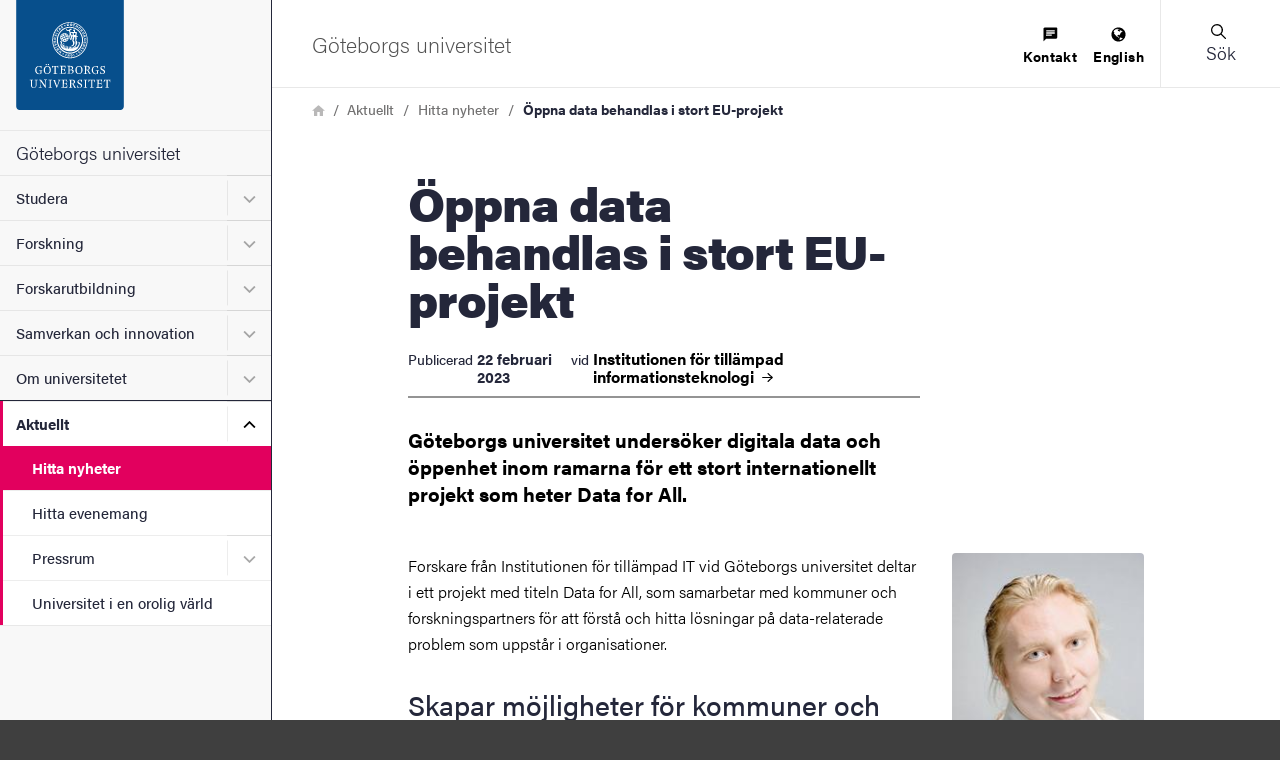

--- FILE ---
content_type: application/javascript; charset=utf-8
request_url: https://script.e-space.se/gu-se.min.js
body_size: 90686
content:
if(window.Matomo) { console.log('Matomo already loaded'); } else { (function(_paq) {/*!!
 * Matomo - free/libre analytics platform
 *
 * JavaScript tracking client
 *
 * @link https://piwik.org
 * @source https://github.com/matomo-org/matomo/blob/master/js/piwik.js
 * @license https://piwik.org/free-software/bsd/ BSD-3 Clause (also in js/LICENSE.txt)
 * @license magnet:?xt=urn:btih:c80d50af7d3db9be66a4d0a86db0286e4fd33292&dn=bsd-3-clause.txt BSD-3-Clause
 */
;if(typeof _paq!=="object"){_paq=[]}if(typeof window.Matomo!=="object"){window.Matomo=window.Piwik=(function(){var s,b={},A={},K=document,g=navigator,ac=screen,X=window,h=X.performance||X.mozPerformance||X.msPerformance||X.webkitPerformance,u=X.encodeURIComponent,W=X.decodeURIComponent,k=unescape,M=[],I,v,am=[],z=0,ag=0,Y=0,m=false,q="";function p(au){try{return W(au)}catch(av){return unescape(au)}}function N(av){var au=typeof av;return au!=="undefined"}function D(au){return typeof au==="function"}function aa(au){return typeof au==="object"}function y(au){return typeof au==="string"||au instanceof String}function al(au){return typeof au==="number"||au instanceof Number
}function ad(au){return N(au)&&(al(au)||(y(au)&&au.length))}function E(av){if(!av){return true}var au;for(au in av){if(Object.prototype.hasOwnProperty.call(av,au)){return false}}return true}function ap(au){var av=typeof console;if(av!=="undefined"&&console&&console.error){console.error(au)}}function ak(){var az,ay,aB,av,au;for(az=0;az<arguments.length;az+=1){au=null;if(arguments[az]&&arguments[az].slice){au=arguments[az].slice()}av=arguments[az];aB=av.shift();var aA,aw;var ax=y(aB)&&aB.indexOf("::")>0;if(ax){aA=aB.split("::");aw=aA[0];aB=aA[1];if("object"===typeof v[aw]&&"function"===typeof v[aw][aB]){v[aw][aB].apply(v[aw],av)}else{if(au){am.push(au)}}}else{for(ay=0;ay<M.length;ay++){if(y(aB)){aw=M[ay];var aC=aB.indexOf(".")>0;if(aC){aA=aB.split(".");if(aw&&"object"===typeof aw[aA[0]]){aw=aw[aA[0]];aB=aA[1]}else{if(au){am.push(au);break}}}if(aw[aB]){aw[aB].apply(aw,av)}else{var aD="The method '"+aB+'\' was not found in "_paq" variable.  Please have a look at the Matomo tracker documentation: https://developer.matomo.org/api-reference/tracking-javascript';
ap(aD);if(!aC){throw new TypeError(aD)}}if(aB==="addTracker"){break}if(aB==="setTrackerUrl"||aB==="setSiteId"){break}}else{aB.apply(M[ay],av)}}}}}function at(ax,aw,av,au){if(ax.addEventListener){ax.addEventListener(aw,av,au);return true}if(ax.attachEvent){return ax.attachEvent("on"+aw,av)}ax["on"+aw]=av}function n(au){if(K.readyState==="complete"){au()}else{if(X.addEventListener){X.addEventListener("load",au,false)}else{if(X.attachEvent){X.attachEvent("onload",au)}}}}function r(ax){var au=false;if(K.attachEvent){au=K.readyState==="complete"}else{au=K.readyState!=="loading"}if(au){ax();return}var aw;if(K.addEventListener){at(K,"DOMContentLoaded",function av(){K.removeEventListener("DOMContentLoaded",av,false);if(!au){au=true;ax()}})}else{if(K.attachEvent){K.attachEvent("onreadystatechange",function av(){if(K.readyState==="complete"){K.detachEvent("onreadystatechange",av);if(!au){au=true;ax()}}});if(K.documentElement.doScroll&&X===X.top){(function av(){if(!au){try{K.documentElement.doScroll("left")
}catch(ay){setTimeout(av,0);return}au=true;ax()}}())}}}at(X,"load",function(){if(!au){au=true;ax()}},false)}function ah(av,aA,aB){if(!av){return""}var au="",ax,aw,ay,az;for(ax in b){if(Object.prototype.hasOwnProperty.call(b,ax)){az=b[ax]&&"function"===typeof b[ax][av];if(az){aw=b[ax][av];ay=aw(aA||{},aB);if(ay){au+=ay}}}}return au}function an(av){var au;m=true;ah("unload");au=new Date();var aw=au.getTimeAlias();if((s-aw)>3000){s=aw+3000}if(s){do{au=new Date()}while(au.getTimeAlias()<s)}}function o(aw,av){var au=K.createElement("script");au.type="text/javascript";au.src=aw;if(au.readyState){au.onreadystatechange=function(){var ax=this.readyState;if(ax==="loaded"||ax==="complete"){au.onreadystatechange=null;av()}}}else{au.onload=av}K.getElementsByTagName("head")[0].appendChild(au)}function O(){var au="";try{au=X.top.document.referrer}catch(aw){if(X.parent){try{au=X.parent.document.referrer}catch(av){au=""}}}if(au===""){au=K.referrer}return au}function t(au){var aw=new RegExp("^([a-z]+):"),av=aw.exec(au);
return av?av[1]:null}function d(au){var aw=new RegExp("^(?:(?:https?|ftp):)/*(?:[^@]+@)?([^:/#]+)"),av=aw.exec(au);return av?av[1]:au}function H(au){return(/^[0-9][0-9]*(\.[0-9]+)?$/).test(au)}function R(aw,ax){var au={},av;for(av in aw){if(aw.hasOwnProperty(av)&&ax(aw[av])){au[av]=aw[av]}}return au}function C(aw){var au={},av;for(av in aw){if(aw.hasOwnProperty(av)){if(H(aw[av])){au[av]=Math.round(aw[av])}else{throw new Error('Parameter "'+av+'" provided value "'+aw[av]+'" is not valid. Please provide a numeric value.')}}}return au}function l(av){var aw="",au;for(au in av){if(av.hasOwnProperty(au)){aw+="&"+u(au)+"="+u(av[au])}}return aw}function ao(av,au){av=String(av);return av.lastIndexOf(au,0)===0}function V(av,au){av=String(av);return av.indexOf(au,av.length-au.length)!==-1}function B(av,au){av=String(av);return av.indexOf(au)!==-1}function f(av,au){av=String(av);return av.substr(0,av.length-au)}function J(ax,aw,az){ax=String(ax);if(!az){az=""}var au=ax.indexOf("#");var aA=ax.length;
if(au===-1){au=aA}var ay=ax.substr(0,au);var av=ax.substr(au,aA-au);if(ay.indexOf("?")===-1){ay+="?"}else{if(!V(ay,"?")){ay+="&"}}return ay+u(aw)+"="+u(az)+av}function j(av,aw){av=String(av);if(av.indexOf("?"+aw+"=")===-1&&av.indexOf("&"+aw+"=")===-1&&av.indexOf("#"+aw+"=")===-1){return av}var aB="";var aD=av.indexOf("#");if(aD!==-1){aB=av.substr(aD+1);av=av.substr(0,aD)}var ax=av.indexOf("?");var au="";var aA=av;if(ax>-1){au=av.substr(ax+1);aA=av.substr(0,ax)}var az=function(aF){var aH;var aG=aF.length-1;for(aG;aG>=0;aG--){aH=aF[aG].split("=")[0];if(aH===aw){aF.splice(aG,1)}}return aF};if(au){var aC=az(au.split("&")).join("&");if(aC){aA+="?"+aC}}if(aB&&aB.indexOf("=")>0){var ay=aB.charAt(0)==="?";if(ay){aB=aB.substr(1)}var aE=az(aB.split("&")).join("&");if(aE){aA+="#";if(ay){aA+="?"}aA+=aE}}else{if(aB){aA+="#"+aB}}return aA}function e(aw,av){var au="[\\?&#]"+av+"=([^&#]*)";var ay=new RegExp(au);var ax=ay.exec(aw);return ax?p(ax[1]):""}function a(au){if(au&&String(au)===au){return au.replace(/^\s+|\s+$/g,"")
}return au}function G(au){return unescape(u(au))}function ar(aJ){var aw=function(aP,aO){return(aP<<aO)|(aP>>>(32-aO))},aK=function(aR){var aP="",aQ,aO;for(aQ=7;aQ>=0;aQ--){aO=(aR>>>(aQ*4))&15;aP+=aO.toString(16)}return aP},az,aM,aL,av=[],aD=1732584193,aB=4023233417,aA=2562383102,ay=271733878,ax=3285377520,aI,aH,aG,aF,aE,aN,au,aC=[];aJ=G(aJ);au=aJ.length;for(aM=0;aM<au-3;aM+=4){aL=aJ.charCodeAt(aM)<<24|aJ.charCodeAt(aM+1)<<16|aJ.charCodeAt(aM+2)<<8|aJ.charCodeAt(aM+3);aC.push(aL)}switch(au&3){case 0:aM=2147483648;break;case 1:aM=aJ.charCodeAt(au-1)<<24|8388608;break;case 2:aM=aJ.charCodeAt(au-2)<<24|aJ.charCodeAt(au-1)<<16|32768;break;case 3:aM=aJ.charCodeAt(au-3)<<24|aJ.charCodeAt(au-2)<<16|aJ.charCodeAt(au-1)<<8|128;break}aC.push(aM);while((aC.length&15)!==14){aC.push(0)}aC.push(au>>>29);aC.push((au<<3)&4294967295);for(az=0;az<aC.length;az+=16){for(aM=0;aM<16;aM++){av[aM]=aC[az+aM]}for(aM=16;aM<=79;aM++){av[aM]=aw(av[aM-3]^av[aM-8]^av[aM-14]^av[aM-16],1)}aI=aD;aH=aB;aG=aA;aF=ay;aE=ax;for(aM=0;
aM<=19;aM++){aN=(aw(aI,5)+((aH&aG)|(~aH&aF))+aE+av[aM]+1518500249)&4294967295;aE=aF;aF=aG;aG=aw(aH,30);aH=aI;aI=aN}for(aM=20;aM<=39;aM++){aN=(aw(aI,5)+(aH^aG^aF)+aE+av[aM]+1859775393)&4294967295;aE=aF;aF=aG;aG=aw(aH,30);aH=aI;aI=aN}for(aM=40;aM<=59;aM++){aN=(aw(aI,5)+((aH&aG)|(aH&aF)|(aG&aF))+aE+av[aM]+2400959708)&4294967295;aE=aF;aF=aG;aG=aw(aH,30);aH=aI;aI=aN}for(aM=60;aM<=79;aM++){aN=(aw(aI,5)+(aH^aG^aF)+aE+av[aM]+3395469782)&4294967295;aE=aF;aF=aG;aG=aw(aH,30);aH=aI;aI=aN}aD=(aD+aI)&4294967295;aB=(aB+aH)&4294967295;aA=(aA+aG)&4294967295;ay=(ay+aF)&4294967295;ax=(ax+aE)&4294967295}aN=aK(aD)+aK(aB)+aK(aA)+aK(ay)+aK(ax);return aN.toLowerCase()}function af(aw,au,av){if(!aw){aw=""}if(!au){au=""}if(aw==="translate.googleusercontent.com"){if(av===""){av=au}au=e(au,"u");aw=d(au)}else{if(aw==="cc.bingj.com"||aw==="webcache.googleusercontent.com"||aw.slice(0,5)==="74.6."){au=K.links[0].href;aw=d(au)}}return[aw,au,av]}function P(av){var au=av.length;if(av.charAt(--au)==="."){av=av.slice(0,au)}if(av.slice(0,2)==="*."){av=av.slice(1)
}if(av.indexOf("/")!==-1){av=av.substr(0,av.indexOf("/"))}return av}function aq(av){av=av&&av.text?av.text:av;if(!y(av)){var au=K.getElementsByTagName("title");if(au&&N(au[0])){av=au[0].text}}return av}function T(au){if(!au){return[]}if(!N(au.children)&&N(au.childNodes)){return au.children}if(N(au.children)){return au.children}return[]}function Z(av,au){if(!av||!au){return false}if(av.contains){return av.contains(au)}if(av===au){return true}if(av.compareDocumentPosition){return !!(av.compareDocumentPosition(au)&16)}return false}function Q(aw,ax){if(aw&&aw.indexOf){return aw.indexOf(ax)}if(!N(aw)||aw===null){return -1}if(!aw.length){return -1}var au=aw.length;if(au===0){return -1}var av=0;while(av<au){if(aw[av]===ax){return av}av++}return -1}function i(aw){if(!aw){return false}function au(ay,az){if(X.getComputedStyle){return K.defaultView.getComputedStyle(ay,null)[az]}if(ay.currentStyle){return ay.currentStyle[az]}}function ax(ay){ay=ay.parentNode;while(ay){if(ay===K){return true}ay=ay.parentNode
}return false}function av(aA,aG,ay,aD,aB,aE,aC){var az=aA.parentNode,aF=1;if(!ax(aA)){return false}if(9===az.nodeType){return true}if("0"===au(aA,"opacity")||"none"===au(aA,"display")||"hidden"===au(aA,"visibility")){return false}if(!N(aG)||!N(ay)||!N(aD)||!N(aB)||!N(aE)||!N(aC)){aG=aA.offsetTop;aB=aA.offsetLeft;aD=aG+aA.offsetHeight;ay=aB+aA.offsetWidth;aE=aA.offsetWidth;aC=aA.offsetHeight}if(aw===aA&&(0===aC||0===aE)&&"hidden"===au(aA,"overflow")){return false}if(az){if(("hidden"===au(az,"overflow")||"scroll"===au(az,"overflow"))){if(aB+aF>az.offsetWidth+az.scrollLeft||aB+aE-aF<az.scrollLeft||aG+aF>az.offsetHeight+az.scrollTop||aG+aC-aF<az.scrollTop){return false}}if(aA.offsetParent===az){aB+=az.offsetLeft;aG+=az.offsetTop}return av(az,aG,ay,aD,aB,aE,aC)}return true}return av(aw)}var aj={htmlCollectionToArray:function(aw){var au=[],av;if(!aw||!aw.length){return au}for(av=0;av<aw.length;av++){au.push(aw[av])}return au},find:function(au){if(!document.querySelectorAll||!au){return[]}var av=document.querySelectorAll(au);
return this.htmlCollectionToArray(av)},findMultiple:function(aw){if(!aw||!aw.length){return[]}var av,ax;var au=[];for(av=0;av<aw.length;av++){ax=this.find(aw[av]);au=au.concat(ax)}au=this.makeNodesUnique(au);return au},findNodesByTagName:function(av,au){if(!av||!au||!av.getElementsByTagName){return[]}var aw=av.getElementsByTagName(au);return this.htmlCollectionToArray(aw)},makeNodesUnique:function(au){var az=[].concat(au);au.sort(function(aB,aA){if(aB===aA){return 0}var aD=Q(az,aB);var aC=Q(az,aA);if(aD===aC){return 0}return aD>aC?-1:1});if(au.length<=1){return au}var av=0;var ax=0;var ay=[];var aw;aw=au[av++];while(aw){if(aw===au[av]){ax=ay.push(av)}aw=au[av++]||null}while(ax--){au.splice(ay[ax],1)}return au},getAttributeValueFromNode:function(ay,aw){if(!this.hasNodeAttribute(ay,aw)){return}if(ay&&ay.getAttribute){return ay.getAttribute(aw)}if(!ay||!ay.attributes){return}var ax=(typeof ay.attributes[aw]);if("undefined"===ax){return}if(ay.attributes[aw].value){return ay.attributes[aw].value
}if(ay.attributes[aw].nodeValue){return ay.attributes[aw].nodeValue}var av;var au=ay.attributes;if(!au){return}for(av=0;av<au.length;av++){if(au[av].nodeName===aw){return au[av].nodeValue}}return null},hasNodeAttributeWithValue:function(av,au){var aw=this.getAttributeValueFromNode(av,au);return !!aw},hasNodeAttribute:function(aw,au){if(aw&&aw.hasAttribute){return aw.hasAttribute(au)}if(aw&&aw.attributes){var av=(typeof aw.attributes[au]);return"undefined"!==av}return false},hasNodeCssClass:function(aw,au){if(aw&&au&&aw.className){var av=typeof aw.className==="string"?aw.className.split(" "):[];if(-1!==Q(av,au)){return true}}return false},findNodesHavingAttribute:function(ay,aw,au){if(!au){au=[]}if(!ay||!aw){return au}var ax=T(ay);if(!ax||!ax.length){return au}var av,az;for(av=0;av<ax.length;av++){az=ax[av];if(this.hasNodeAttribute(az,aw)){au.push(az)}au=this.findNodesHavingAttribute(az,aw,au)}return au},findFirstNodeHavingAttribute:function(aw,av){if(!aw||!av){return}if(this.hasNodeAttribute(aw,av)){return aw
}var au=this.findNodesHavingAttribute(aw,av);if(au&&au.length){return au[0]}},findFirstNodeHavingAttributeWithValue:function(ax,aw){if(!ax||!aw){return}if(this.hasNodeAttributeWithValue(ax,aw)){return ax}var au=this.findNodesHavingAttribute(ax,aw);if(!au||!au.length){return}var av;for(av=0;av<au.length;av++){if(this.getAttributeValueFromNode(au[av],aw)){return au[av]}}},findNodesHavingCssClass:function(ay,ax,au){if(!au){au=[]}if(!ay||!ax){return au}if(ay.getElementsByClassName){var az=ay.getElementsByClassName(ax);return this.htmlCollectionToArray(az)}var aw=T(ay);if(!aw||!aw.length){return[]}var av,aA;for(av=0;av<aw.length;av++){aA=aw[av];if(this.hasNodeCssClass(aA,ax)){au.push(aA)}au=this.findNodesHavingCssClass(aA,ax,au)}return au},findFirstNodeHavingClass:function(aw,av){if(!aw||!av){return}if(this.hasNodeCssClass(aw,av)){return aw}var au=this.findNodesHavingCssClass(aw,av);if(au&&au.length){return au[0]}},isLinkElement:function(av){if(!av){return false}var au=String(av.nodeName).toLowerCase();
var ax=["a","area"];var aw=Q(ax,au);return aw!==-1},setAnyAttribute:function(av,au,aw){if(!av||!au){return}if(av.setAttribute){av.setAttribute(au,aw)}else{av[au]=aw}}};var x={CONTENT_ATTR:"data-track-content",CONTENT_CLASS:"matomoTrackContent",LEGACY_CONTENT_CLASS:"piwikTrackContent",CONTENT_NAME_ATTR:"data-content-name",CONTENT_PIECE_ATTR:"data-content-piece",CONTENT_PIECE_CLASS:"matomoContentPiece",LEGACY_CONTENT_PIECE_CLASS:"piwikContentPiece",CONTENT_TARGET_ATTR:"data-content-target",CONTENT_TARGET_CLASS:"matomoContentTarget",LEGACY_CONTENT_TARGET_CLASS:"piwikContentTarget",CONTENT_IGNOREINTERACTION_ATTR:"data-content-ignoreinteraction",CONTENT_IGNOREINTERACTION_CLASS:"matomoContentIgnoreInteraction",LEGACY_CONTENT_IGNOREINTERACTION_CLASS:"piwikContentIgnoreInteraction",location:undefined,findContentNodes:function(){var av="."+this.CONTENT_CLASS;var aw="."+this.LEGACY_CONTENT_CLASS;var au="["+this.CONTENT_ATTR+"]";var ax=aj.findMultiple([av,aw,au]);return ax},findContentNodesWithinNode:function(ax){if(!ax){return[]
}var av=aj.findNodesHavingCssClass(ax,this.CONTENT_CLASS);av=aj.findNodesHavingCssClass(ax,this.LEGACY_CONTENT_CLASS,av);var au=aj.findNodesHavingAttribute(ax,this.CONTENT_ATTR);if(au&&au.length){var aw;for(aw=0;aw<au.length;aw++){av.push(au[aw])}}if(aj.hasNodeAttribute(ax,this.CONTENT_ATTR)){av.push(ax)}else{if(aj.hasNodeCssClass(ax,this.CONTENT_CLASS)){av.push(ax)}else{if(aj.hasNodeCssClass(ax,this.LEGACY_CONTENT_CLASS)){av.push(ax)}}}av=aj.makeNodesUnique(av);return av},findParentContentNode:function(av){if(!av){return}var aw=av;var au=0;while(aw&&aw!==K&&aw.parentNode){if(aj.hasNodeAttribute(aw,this.CONTENT_ATTR)){return aw}if(aj.hasNodeCssClass(aw,this.CONTENT_CLASS)){return aw}if(aj.hasNodeCssClass(aw,this.LEGACY_CONTENT_CLASS)){return aw}aw=aw.parentNode;if(au>1000){break}au++}},findPieceNode:function(av){var au;au=aj.findFirstNodeHavingAttribute(av,this.CONTENT_PIECE_ATTR);if(!au){au=aj.findFirstNodeHavingClass(av,this.CONTENT_PIECE_CLASS)}if(!au){au=aj.findFirstNodeHavingClass(av,this.LEGACY_CONTENT_PIECE_CLASS)
}if(au){return au}return av},findTargetNodeNoDefault:function(au){if(!au){return}var av=aj.findFirstNodeHavingAttributeWithValue(au,this.CONTENT_TARGET_ATTR);if(av){return av}av=aj.findFirstNodeHavingAttribute(au,this.CONTENT_TARGET_ATTR);if(av){return av}av=aj.findFirstNodeHavingClass(au,this.CONTENT_TARGET_CLASS);if(av){return av}av=aj.findFirstNodeHavingClass(au,this.LEGACY_CONTENT_TARGET_CLASS);if(av){return av}},findTargetNode:function(au){var av=this.findTargetNodeNoDefault(au);if(av){return av}return au},findContentName:function(av){if(!av){return}var ay=aj.findFirstNodeHavingAttributeWithValue(av,this.CONTENT_NAME_ATTR);if(ay){return aj.getAttributeValueFromNode(ay,this.CONTENT_NAME_ATTR)}var au=this.findContentPiece(av);if(au){return this.removeDomainIfIsInLink(au)}if(aj.hasNodeAttributeWithValue(av,"title")){return aj.getAttributeValueFromNode(av,"title")}var aw=this.findPieceNode(av);if(aj.hasNodeAttributeWithValue(aw,"title")){return aj.getAttributeValueFromNode(aw,"title")}var ax=this.findTargetNode(av);
if(aj.hasNodeAttributeWithValue(ax,"title")){return aj.getAttributeValueFromNode(ax,"title")}},findContentPiece:function(av){if(!av){return}var ax=aj.findFirstNodeHavingAttributeWithValue(av,this.CONTENT_PIECE_ATTR);if(ax){return aj.getAttributeValueFromNode(ax,this.CONTENT_PIECE_ATTR)}var au=this.findPieceNode(av);var aw=this.findMediaUrlInNode(au);if(aw){return this.toAbsoluteUrl(aw)}},findContentTarget:function(aw){if(!aw){return}var ax=this.findTargetNode(aw);if(aj.hasNodeAttributeWithValue(ax,this.CONTENT_TARGET_ATTR)){return aj.getAttributeValueFromNode(ax,this.CONTENT_TARGET_ATTR)}var av;if(aj.hasNodeAttributeWithValue(ax,"href")){av=aj.getAttributeValueFromNode(ax,"href");return this.toAbsoluteUrl(av)}var au=this.findPieceNode(aw);if(aj.hasNodeAttributeWithValue(au,"href")){av=aj.getAttributeValueFromNode(au,"href");return this.toAbsoluteUrl(av)}},isSameDomain:function(au){if(!au||!au.indexOf){return false}if(0===au.indexOf(this.getLocation().origin)){return true}var av=au.indexOf(this.getLocation().host);
if(8>=av&&0<=av){return true}return false},removeDomainIfIsInLink:function(aw){var av="^https?://[^/]+";var au="^.*//[^/]+";if(aw&&aw.search&&-1!==aw.search(new RegExp(av))&&this.isSameDomain(aw)){aw=aw.replace(new RegExp(au),"");if(!aw){aw="/"}}return aw},findMediaUrlInNode:function(ay){if(!ay){return}var aw=["img","embed","video","audio"];var au=ay.nodeName.toLowerCase();if(-1!==Q(aw,au)&&aj.findFirstNodeHavingAttributeWithValue(ay,"src")){var ax=aj.findFirstNodeHavingAttributeWithValue(ay,"src");return aj.getAttributeValueFromNode(ax,"src")}if(au==="object"&&aj.hasNodeAttributeWithValue(ay,"data")){return aj.getAttributeValueFromNode(ay,"data")}if(au==="object"){var az=aj.findNodesByTagName(ay,"param");if(az&&az.length){var av;for(av=0;av<az.length;av++){if("movie"===aj.getAttributeValueFromNode(az[av],"name")&&aj.hasNodeAttributeWithValue(az[av],"value")){return aj.getAttributeValueFromNode(az[av],"value")}}}var aA=aj.findNodesByTagName(ay,"embed");if(aA&&aA.length){return this.findMediaUrlInNode(aA[0])
}}},trim:function(au){return a(au)},isOrWasNodeInViewport:function(az){if(!az||!az.getBoundingClientRect||az.nodeType!==1){return true}var ay=az.getBoundingClientRect();var ax=K.documentElement||{};var aw=ay.top<0;if(aw&&az.offsetTop){aw=(az.offsetTop+ay.height)>0}var av=ax.clientWidth;if(X.innerWidth&&av>X.innerWidth){av=X.innerWidth}var au=ax.clientHeight;if(X.innerHeight&&au>X.innerHeight){au=X.innerHeight}return((ay.bottom>0||aw)&&ay.right>0&&ay.left<av&&((ay.top<au)||aw))},isNodeVisible:function(av){var au=i(av);var aw=this.isOrWasNodeInViewport(av);return au&&aw},buildInteractionRequestParams:function(au,av,aw,ax){var ay="";if(au){ay+="c_i="+u(au)}if(av){if(ay){ay+="&"}ay+="c_n="+u(av)}if(aw){if(ay){ay+="&"}ay+="c_p="+u(aw)}if(ax){if(ay){ay+="&"}ay+="c_t="+u(ax)}if(ay){ay+="&ca=1"}return ay},buildImpressionRequestParams:function(au,av,aw){var ax="c_n="+u(au)+"&c_p="+u(av);if(aw){ax+="&c_t="+u(aw)}if(ax){ax+="&ca=1"}return ax},buildContentBlock:function(aw){if(!aw){return}var au=this.findContentName(aw);
var av=this.findContentPiece(aw);var ax=this.findContentTarget(aw);au=this.trim(au);av=this.trim(av);ax=this.trim(ax);return{name:au||"Unknown",piece:av||"Unknown",target:ax||""}},collectContent:function(ax){if(!ax||!ax.length){return[]}var aw=[];var au,av;for(au=0;au<ax.length;au++){av=this.buildContentBlock(ax[au]);if(N(av)){aw.push(av)}}return aw},setLocation:function(au){this.location=au},getLocation:function(){var au=this.location||X.location;if(!au.origin){au.origin=au.protocol+"//"+au.hostname+(au.port?":"+au.port:"")}return au},toAbsoluteUrl:function(av){if((!av||String(av)!==av)&&av!==""){return av}if(""===av){return this.getLocation().href}if(av.search(/^\/\//)!==-1){return this.getLocation().protocol+av}if(av.search(/:\/\//)!==-1){return av}if(0===av.indexOf("#")){return this.getLocation().origin+this.getLocation().pathname+av}if(0===av.indexOf("?")){return this.getLocation().origin+this.getLocation().pathname+av}if(0===av.search("^[a-zA-Z]{2,11}:")){return av}if(av.search(/^\//)!==-1){return this.getLocation().origin+av
}var au="(.*/)";var aw=this.getLocation().origin+this.getLocation().pathname.match(new RegExp(au))[0];return aw+av},isUrlToCurrentDomain:function(av){var aw=this.toAbsoluteUrl(av);if(!aw){return false}var au=this.getLocation().origin;if(au===aw){return true}if(0===String(aw).indexOf(au)){if(":"===String(aw).substr(au.length,1)){return false}return true}return false},setHrefAttribute:function(av,au){if(!av||!au){return}aj.setAnyAttribute(av,"href",au)},shouldIgnoreInteraction:function(au){if(aj.hasNodeAttribute(au,this.CONTENT_IGNOREINTERACTION_ATTR)){return true}if(aj.hasNodeCssClass(au,this.CONTENT_IGNOREINTERACTION_CLASS)){return true}if(aj.hasNodeCssClass(au,this.LEGACY_CONTENT_IGNOREINTERACTION_CLASS)){return true}return false}};function ab(av,ay){if(ay){return ay}av=x.toAbsoluteUrl(av);if(B(av,"?")){var ax=av.indexOf("?");av=av.slice(0,ax)}if(V(av,"matomo.php")){av=f(av,"matomo.php".length)}else{if(V(av,"piwik.php")){av=f(av,"piwik.php".length)}else{if(V(av,".php")){var au=av.lastIndexOf("/");
var aw=1;av=av.slice(0,au+aw)}}}if(V(av,"/js/")){av=f(av,"js/".length)}return av}function S(aA){var aC="Matomo_Overlay";var av=new RegExp("index\\.php\\?module=Overlay&action=startOverlaySession&idSite=([0-9]+)&period=([^&]+)&date=([^&]+)(&segment=[^&]*)?");var aw=av.exec(K.referrer);if(aw){var ay=aw[1];if(ay!==String(aA)){return false}var az=aw[2],au=aw[3],ax=aw[4];if(!ax){ax=""}else{if(ax.indexOf("&segment=")===0){ax=ax.substr("&segment=".length)}}X.name=aC+"###"+az+"###"+au+"###"+ax}var aB=X.name.split("###");return aB.length===4&&aB[0]===aC}function ae(av,aA,aw){var az=X.name.split("###"),ay=az[1],au=az[2],ax=az[3],aB=ab(av,aA);o(aB+"plugins/Overlay/client/client.js?v=1",function(){Matomo_Overlay_Client.initialize(aB,aw,ay,au,ax)})}function w(){var aw;try{aw=X.frameElement}catch(av){return true}if(N(aw)){return(aw&&String(aw.nodeName).toLowerCase()==="iframe")?true:false}try{return X.self!==X.top}catch(au){return true}}function U(cv,cp){var bW=this,bp="mtm_consent",c3="mtm_cookie_consent",dc="mtm_consent_removed",ci=af(K.domain,X.location.href,O()),dk=P(ci[0]),b0=p(ci[1]),bB=p(ci[2]),di=false,cz="GET",dF=cz,aQ="application/x-www-form-urlencoded; charset=UTF-8",cT=aQ,aM=cv||"",bV="",dt="",cF="",cl=cp||"",bM="",b1="",bg,bv="",dA=["3mf","7z","aac","apk","arc","arj","asc","asf","asx","avi","azw3","bin","bz","bz2","csv","deb","dmg","doc","docx","epub","exe","flv","gif","gz","gzip","hqx","ibooks","jar","jpeg","jpg","js","md5","mobi","mov","movie","mp2","mp3","mp4","mpg","mpeg","msi","msp","obj","odb","odf","odg","ods","odt","ogg","ogv","pdf","phps","png","ply","ppt","pptx","qt","qtm","ra","ram","rar","rpm","rtf","sea","sha","sha256","sha512","sig","sit","stl","tar","tbz","tbz2","tgz","torrent","txt","wav","wma","wmv","wpd","xls","xlsx","xml","xz","z","zip"],aG=[dk],bN=[],cU=[".paypal.com"],cA=[],bZ=[],bk=[],bX=500,dn=true,c9,bh,b5,b2,aw,cJ=["pk_campaign","mtm_campaign","piwik_campaign","matomo_campaign","utm_campaign","utm_source","utm_medium"],bU=["pk_kwd","mtm_kwd","piwik_kwd","matomo_kwd","utm_term"],cX=["mtm_campaign","matomo_campaign","mtm_cpn","pk_campaign","piwik_campaign","pk_cpn","utm_campaign","mtm_keyword","matomo_kwd","mtm_kwd","pk_keyword","piwik_kwd","pk_kwd","utm_term","mtm_source","pk_source","utm_source","mtm_medium","pk_medium","utm_medium","mtm_content","pk_content","utm_content","mtm_cid","pk_cid","utm_id","mtm_clid","mtm_group","pk_group","mtm_placement","pk_placement"],ck=["chatgpt.com","chat.openai.com"],bw="_pk_",aD="pk_vid",ba=180,dr,bD,b6=false,aR="Lax",by=false,dg,bq,dp=true,bJ,da=33955200000,cG=1800000,dz=15768000000,bd=true,bS=false,bt=false,b4=false,aZ=false,cs,ca={},cE={},bA={},bH=200,cP={},du={},dB={},a3={},cq=[],bz=false,cm=false,cr=[],cw=false,c1=false,ax=false,dD=false,dd=false,aW=false,bo=w(),cV=null,ds=null,a0,bP,cn=ar,bC,aU,bO=false,cM=0,bI=["id","ses","cvar","ref"],c0=false,bQ=null,db=[],cO=[],aF=Y++,aE=false,dq=true,cY=false,dC=1024;
try{bv=K.title}catch(cW){bv=""}function aL(dQ){if(by&&dQ!==dc){return 0}var dO=new RegExp("(^|;)[ ]*"+dQ+"=([^;]*)"),dP=dO.exec(K.cookie);return dP?W(dP[2]):0}bQ=!aL(dc);function dJ(dS,dT,dW,dV,dQ,dR,dU){if(by&&dS!==dc){return}var dP;if(dW){dP=new Date();dP.setTime(dP.getTime()+dW)}if(!dU){dU="Lax"}K.cookie=dS+"="+u(dT)+(dW?";expires="+dP.toGMTString():"")+";path="+(dV||"/")+(dQ?";domain="+dQ:"")+(dR?";secure":"")+";SameSite="+dU;if((!dW||dW>=0)&&aL(dS)!==String(dT)){var dO="There was an error setting cookie `"+dS+"`. Please check domain and path.";ap(dO)}}function c7(dQ,dO){var dP;dQ=String(dQ).toLowerCase();dO=String(dO).toLowerCase();if(dQ===dO){return true}if(dO.slice(0,1)==="."){if(dQ===dO.slice(1)){return true}dP=dQ.length-dO.length;if((dP>0)&&(dQ.slice(dP)===dO)){return true}}return false}function cD(dO){var dP=document.createElement("a");if(dO.indexOf("//")!==0&&dO.indexOf("http")!==0){if(dO.indexOf("*")===0){dO=dO.substr(1)}if(dO.indexOf(".")===0){dO=dO.substr(1)}dO="http://"+dO
}dP.href=x.toAbsoluteUrl(dO);if(dP.pathname){return dP.pathname}return""}function bf(dP,dO){if(!ao(dO,"/")){dO="/"+dO}if(!ao(dP,"/")){dP="/"+dP}var dQ=(dO==="/"||dO==="/*");if(dQ){return true}if(dP===dO){return true}dO=String(dO).toLowerCase();dP=String(dP).toLowerCase();if(V(dO,"*")){dO=dO.slice(0,-1);dQ=(!dO||dO==="/");if(dQ){return true}if(dP===dO){return true}return dP.indexOf(dO)===0}if(!V(dP,"/")){dP+="/"}if(!V(dO,"/")){dO+="/"}return dP.indexOf(dO)===0}function aA(dQ,dS){var dO,dP,dR;for(dO=0;dO<aG.length;dO++){dP=P(aG[dO]);dR=cD(aG[dO]);if(c7(dQ,dP)&&bf(dS,dR)){return true}}return false}function a6(dR){var dP,dO,dQ;for(dP=0;dP<aG.length;dP++){dO=P(aG[dP].toLowerCase());if(dR===dO){return true}if(dO.slice(0,1)==="."){if(dR===dO.slice(1)){return true}dQ=dR.length-dO.length;if((dQ>0)&&(dR.slice(dQ)===dO)){return true}}}return false}function cL(dO){var dP,dR,dT,dQ,dS;if(!dO.length||!cU.length){return false}dR=d(dO);dT=cD(dO);if(dR.indexOf("www.")===0){dR=dR.substr(4)}for(dP=0;dP<cU.length;
dP++){dQ=P(cU[dP]);dS=cD(cU[dP]);if(dQ.indexOf("www.")===0){dQ=dQ.substr(4)}if(c7(dR,dQ)&&bf(dT,dS)){return true}}return false}function be(dO){var dP,dQ,dS,dT=d(dO),dR=cD(dO);if(dT.indexOf("www.")===0){dT=dT.substr(4)}if(ck&&ck.length){for(dP=0;dP<ck.length;dP++){dQ=P(ck[dP]);dS=cD(ck[dP]);if(dQ.indexOf("www.")===0){dQ=dQ.substr(4)}if(c7(dT,dQ)&&bf(dR,dS)){return true}}}return false}function cg(dO){var dQ,dP;if(be(bB)||(dp!==true&&!c0)){for(dP=0;dP<cJ.length;dP++){dO=j(dO,cJ[dP])}for(dP=0;dP<bU.length;dP++){dO=j(dO,bU[dP])}for(dP=0;dP<cX.length;dP++){dO=j(dO,cX[dP])}}dO=j(dO,aD);dO=j(dO,"ignore_referrer");dO=j(dO,"ignore_referer");for(dP=0;dP<cA.length;dP++){dO=j(dO,cA[dP])}if(b2){dQ=new RegExp("#.*");return dO.replace(dQ,"")}return dO}function b9(dQ,dO){var dR=t(dO),dP;if(dR){return dO}if(dO.slice(0,1)==="/"){return t(dQ)+"://"+d(dQ)+dO}dQ=cg(dQ);dP=dQ.indexOf("?");if(dP>=0){dQ=dQ.slice(0,dP)}dP=dQ.lastIndexOf("/");if(dP!==dQ.length-1){dQ=dQ.slice(0,dP+1)}return dQ+dO}function au(){if(q&&q.length>0){return true
}q=e(X.location.href,"tracker_install_check");return q&&q.length>0}function cK(){if(au()&&aa(X)){X.close()}}function cH(dO,dQ){dO=dO.replace("send_image=0","send_image=1");var dP=new Image(1,1);dP.onload=function(){I=0;if(typeof dQ==="function"){dQ({request:dO,trackerUrl:aM,success:true})}};dP.onerror=function(){if(typeof dQ==="function"){dQ({request:dO,trackerUrl:aM,success:false})}};dP.src=aM+(aM.indexOf("?")<0?"?":"&")+dO;cK()}function c4(dO){if(dF==="POST"){return true}return dO&&(dO.length>2000||dO.indexOf('{"requests"')===0)}function aT(){return"object"===typeof g&&"function"===typeof g.sendBeacon&&"function"===typeof Blob}function bi(dS,dV,dU){var dQ=aT();if(!dQ){return false}var dR={type:"application/x-www-form-urlencoded; charset=UTF-8"};var dW=false;var dP=aM;try{var dO=new Blob([dS],dR);if(dU&&!c4(dS)){dO=new Blob([],dR);dP=dP+(dP.indexOf("?")<0?"?":"&")+dS}dW=g.sendBeacon(dP,dO)}catch(dT){return false}if(dW&&typeof dV==="function"){dV({request:dS,trackerUrl:aM,success:true,isSendBeacon:true})
}cK();return dW}function dy(dP,dQ,dO){if(!N(dO)||null===dO){dO=true}if(m&&bi(dP,dQ,dO)){return}setTimeout(function(){if(m&&bi(dP,dQ,dO)){return}var dT;try{var dS=X.XMLHttpRequest?new X.XMLHttpRequest():X.ActiveXObject?new ActiveXObject("Microsoft.XMLHTTP"):null;dS.open("POST",aM,true);dS.onreadystatechange=function(){if(this.readyState===4&&!(this.status>=200&&this.status<300)){var dU=m&&bi(dP,dQ,dO);if(!dU&&dO){cH(dP,dQ)}else{if(typeof dQ==="function"){dQ({request:dP,trackerUrl:aM,success:false,xhr:this})}}}else{if(this.readyState===4&&(typeof dQ==="function")){dQ({request:dP,trackerUrl:aM,success:true,xhr:this})}}};dS.setRequestHeader("Content-Type",cT);dS.withCredentials=true;dS.send(dP)}catch(dR){dT=m&&bi(dP,dQ,dO);if(!dT&&dO){cH(dP,dQ)}else{if(typeof dQ==="function"){dQ({request:dP,trackerUrl:aM,success:false})}}}cK()},50)}function cx(dP){var dO=new Date();var dQ=dO.getTime()+dP;if(!s||dQ>s){s=dQ}}function bm(){bo=true;cV=new Date().getTime()}function dI(){var dO=new Date().getTime();
return !cV||(dO-cV)>bh}function aH(){if(dI()){b5()}}function a5(){if(K.visibilityState==="hidden"&&dI()){b5()}else{if(K.visibilityState==="visible"){cV=new Date().getTime()}}}function dM(){if(aW||!bh){return}aW=true;at(X,"focus",bm);at(X,"blur",aH);at(X,"visibilitychange",a5);ag++;v.addPlugin("HeartBeat"+ag,{unload:function(){if(aW&&dI()){b5()}}})}function c2(dS){var dP=new Date();var dO=dP.getTime();ds=dO;if(c1&&dO<c1){var dQ=c1-dO;setTimeout(dS,dQ);cx(dQ+50);c1+=50;return}if(c1===false){var dR=800;c1=dO+dR}dS()}function aX(){if(aL(dc)){bQ=false}else{if(aL(bp)){bQ=true}}}function b3(dR){var dQ,dP="",dO="";for(dQ in dB){if(Object.prototype.hasOwnProperty.call(dB,dQ)){dO+="&"+dQ+"="+dB[dQ]}}if(a3){dP="&uadata="+u(X.JSON.stringify(a3))}if(dR instanceof Array){for(dQ=0;dQ<dR.length;dQ++){dR[dQ]+=dP+dO}}else{dR+=dP+dO}return dR}function av(){return N(g.userAgentData)&&D(g.userAgentData.getHighEntropyValues)}function cI(dO){if(bz||cm){return}cm=true;a3={brands:g.userAgentData.brands,platform:g.userAgentData.platform};
g.userAgentData.getHighEntropyValues(["brands","model","platform","platformVersion","uaFullVersion","fullVersionList","formFactors"]).then(function(dQ){var dP;if(dQ.fullVersionList){delete dQ.brands;delete dQ.uaFullVersion}a3=dQ;bz=true;cm=false;dO()},function(dP){bz=true;cm=false;dO()})}function bT(dP,dO,dQ){aX();if(!bQ){db.push([dP,dQ]);return}if(dq&&!bz&&av()){cq.push([dP,dQ]);return}aE=true;if(!dg&&dP){if(c0&&bQ){dP+="&consent=1"}dP=b3(dP);c2(function(){if(dn&&bi(dP,dQ,true)){cx(100);return}if(c4(dP)){dy(dP,dQ)}else{cH(dP,dQ)}cx(dO)})}if(!aW){dM()}}function cC(dO){if(dg){return false}return(dO&&dO.length)}function dx(dO,dS){if(!dS||dS>=dO.length){return[dO]}var dP=0;var dQ=dO.length;var dR=[];for(dP;dP<dQ;dP+=dS){dR.push(dO.slice(dP,dP+dS))}return dR}function dK(dP,dO){if(!cC(dP)){return}if(dq&&!bz&&av()){cq.push([dP,null]);return}if(!bQ){db.push([dP,null]);return}aE=true;c2(function(){var dS=dx(dP,50);var dQ=0,dR;for(dQ;dQ<dS.length;dQ++){dR='{"requests":["?'+b3(dS[dQ]).join('","?')+'"],"send_image":0}';
if(dn&&bi(dR,null,false)){cx(100)}else{dy(dR,null,false)}}cx(dO)})}function a2(dO){return bw+dO+"."+cl+"."+bC}function cd(dQ,dP,dO){dJ(dQ,"",-129600000,dP,dO)}function cj(){if(by){return"0"}if(!N(X.showModalDialog)&&N(g.cookieEnabled)){return g.cookieEnabled?"1":"0"}var dO=bw+"testcookie";dJ(dO,"1",undefined,bD,dr,b6,aR);var dP=aL(dO)==="1"?"1":"0";cd(dO);return dP}function bu(){bC=cn((dr||dk)+(bD||"/")).slice(0,4)}function ay(){var dP,dO;for(dP=0;dP<cq.length;dP++){dO=typeof cq[dP][0];if(dO==="string"){bT(cq[dP][0],bX,cq[dP][1])}else{if(dO==="object"){dK(cq[dP][0],bX)}}}cq=[]}function c8(){if(!dq){return{}}if(av()){cI(ay)}if(N(dB.res)){return dB}var dP,dR,dT={pdf:"application/pdf",qt:"video/quicktime",realp:"audio/x-pn-realaudio-plugin",wma:"application/x-mplayer2",fla:"application/x-shockwave-flash",java:"application/x-java-vm",ag:"application/x-silverlight"};if(!((new RegExp("MSIE")).test(g.userAgent))){if(g.mimeTypes&&g.mimeTypes.length){for(dP in dT){if(Object.prototype.hasOwnProperty.call(dT,dP)){dR=g.mimeTypes[dT[dP]];
dB[dP]=(dR&&dR.enabledPlugin)?"1":"0"}}}try{if(!((new RegExp("Edge[ /](\\d+[\\.\\d]+)")).test(g.userAgent))&&typeof navigator.javaEnabled!=="unknown"&&N(g.javaEnabled)&&g.javaEnabled()){dB.java="1"}}catch(dS){}if(!N(X.showModalDialog)&&N(g.cookieEnabled)){dB.cookie=g.cookieEnabled?"1":"0"}else{dB.cookie=cj()}}var dQ=parseInt(ac.width,10);var dO=parseInt(ac.height,10);dB.res=parseInt(dQ,10)+"x"+parseInt(dO,10);return dB}function cb(){var dP=a2("cvar"),dO=aL(dP);if(dO&&dO.length){dO=X.JSON.parse(dO);if(aa(dO)){return dO}}return{}}function c5(){if(aZ===false){aZ=cb()}}function dh(){var dO=c8();return cn((g.userAgent||"")+(g.platform||"")+X.JSON.stringify(dO)+(new Date()).getTime()+Math.random()).slice(0,16)}function aJ(){var dO=c8();return cn((g.userAgent||"")+(g.platform||"")+X.JSON.stringify(dO)).slice(0,6)}function br(){return Math.floor((new Date()).getTime()/1000)}function aS(){var dP=br();var dQ=aJ();var dO=String(dP)+dQ;return dO}function dw(dQ){dQ=String(dQ);var dT=aJ();var dR=dT.length;
var dS=dQ.substr(-1*dR,dR);var dP=parseInt(dQ.substr(0,dQ.length-dR),10);if(dP&&dS&&dS===dT){var dO=br();if(ba<=0){return true}if(dO>=dP&&dO<=(dP+ba)){return true}}return false}function dL(dO){if(!dd){return""}var dS=e(dO,aD);if(!dS){return""}dS=String(dS);var dQ=new RegExp("^[a-zA-Z0-9]+$");if(dS.length===32&&dQ.test(dS)){var dP=dS.substr(16,32);if(dw(dP)){var dR=dS.substr(0,16);return dR}}return""}function de(){if(!b1){b1=dL(b0)}var dQ=new Date(),dO=Math.round(dQ.getTime()/1000),dP=a2("id"),dT=aL(dP),dS,dR;if(dT){dS=dT.split(".");dS.unshift("0");if(b1.length){dS[1]=b1}return dS}if(b1.length){dR=b1}else{if("0"===cj()){dR=""}else{dR=dh()}}dS=["1",dR,dO];return dS}function a9(){var dR=de(),dP=dR[0],dQ=dR[1],dO=dR[2];return{newVisitor:dP,uuid:dQ,createTs:dO}}function aP(){var dR=new Date(),dP=dR.getTime(),dS=a9().createTs;var dO=parseInt(dS,10);var dQ=(dO*1000)+da-dP;return dQ}function aV(dO){if(!cl){return}var dQ=new Date(),dP=Math.round(dQ.getTime()/1000);if(!N(dO)){dO=a9()}var dR=dO.uuid+"."+dO.createTs+".";
dJ(a2("id"),dR,aP(),bD,dr,b6,aR)}function bY(){var dO=aL(a2("ref"));if(dO.length){try{dO=X.JSON.parse(dO);if(aa(dO)){return dO}}catch(dP){}}return["","",0,""]}function bK(dQ){var dP=bw+"testcookie_domain";var dO="testvalue";dJ(dP,dO,10000,null,dQ,b6,aR);if(aL(dP)===dO){cd(dP,null,dQ);return true}return false}function aN(){var dP=by;by=false;var dO,dQ;for(dO=0;dO<bI.length;dO++){dQ=a2(bI[dO]);if(dQ!==dc&&dQ!==bp&&0!==aL(dQ)){cd(dQ,bD,dr)}}by=dP}function ch(dO){cl=dO}function dN(dS){if(!dS||!aa(dS)){return}var dR=[];var dQ;for(dQ in dS){if(Object.prototype.hasOwnProperty.call(dS,dQ)){dR.push(dQ)}}var dT={};dR.sort();var dO=dR.length;var dP;for(dP=0;dP<dO;dP++){dT[dR[dP]]=dS[dR[dP]]}return dT}function cu(){dJ(a2("ses"),"1",cG,bD,dr,b6,aR)}function bs(){var dR="";var dP="abcdefghijklmnopqrstuvwxyz0123456789ABCDEFGHIJKLMNOPQRSTUVWXYZ";var dQ=dP.length;var dO;for(dO=0;dO<6;dO++){dR+=dP.charAt(Math.floor(Math.random()*dQ))}return dR}function aI(dP){if(cF!==""){dP+=cF;bt=true;return dP}if(!h){return dP
}var dQ=(typeof h.timing==="object")&&h.timing?h.timing:undefined;if(!dQ){dQ=(typeof h.getEntriesByType==="function")&&h.getEntriesByType("navigation")?h.getEntriesByType("navigation")[0]:undefined}if(!dQ){return dP}var dO="";if(dQ.connectEnd&&dQ.fetchStart){if(dQ.connectEnd<dQ.fetchStart){return dP}dO+="&pf_net="+Math.round(dQ.connectEnd-dQ.fetchStart)}if(dQ.responseStart&&dQ.requestStart){if(dQ.responseStart<dQ.requestStart){return dP}dO+="&pf_srv="+Math.round(dQ.responseStart-dQ.requestStart)}if(dQ.responseStart&&dQ.responseEnd){if(dQ.responseEnd<dQ.responseStart){return dP}dO+="&pf_tfr="+Math.round(dQ.responseEnd-dQ.responseStart)}if(N(dQ.domLoading)){if(dQ.domInteractive&&dQ.domLoading){if(dQ.domInteractive<dQ.domLoading){return dP}dO+="&pf_dm1="+Math.round(dQ.domInteractive-dQ.domLoading)}}else{if(dQ.domInteractive&&dQ.responseEnd){if(dQ.domInteractive<dQ.responseEnd){return dP}dO+="&pf_dm1="+Math.round(dQ.domInteractive-dQ.responseEnd)}}if(dQ.domComplete&&dQ.domInteractive){if(dQ.domComplete<dQ.domInteractive){return dP
}dO+="&pf_dm2="+Math.round(dQ.domComplete-dQ.domInteractive)}if(dQ.loadEventEnd&&dQ.loadEventStart){if(dQ.loadEventEnd<dQ.loadEventStart){return dP}dO+="&pf_onl="+Math.round(dQ.loadEventEnd-dQ.loadEventStart)}return dP+dO}function ct(dO){return e(dO,"ignore_referrer")==="1"||e(dO,"ignore_referer")==="1"}function dE(){var dY,dR=new Date(),dS=Math.round(dR.getTime()/1000),d3,dQ,dT=dC,d0,dU,dP=a2("ses"),dX=a2("ref"),dW=aL(dP),dO=bY(),d2=bg||b0,dZ,dV,d1={};dZ=dO[0];dV=dO[1];d3=dO[2];dQ=dO[3];if(!ct(d2)&&!dW){if((!bJ||!dZ.length)&&(dp||c0)&&!be(bB)){for(dY in cJ){if(Object.prototype.hasOwnProperty.call(cJ,dY)){dZ=e(d2,cJ[dY]);if(dZ.length){break}}}for(dY in bU){if(Object.prototype.hasOwnProperty.call(bU,dY)){dV=e(d2,bU[dY]);if(dV.length){break}}}}d0=d(bB);dU=dQ.length?d(dQ):"";if(d0.length&&!a6(d0)&&!cL(bB)&&(!bJ||!dU.length||a6(dU)||cL(dQ))){dQ=bB}if(dQ.length||dZ.length){d3=dS;dO=[dZ,dV,d3,cg(dQ.slice(0,dT))];dJ(dX,X.JSON.stringify(dO),dz,bD,dr,b6,aR)}}if(dZ.length){d1._rcn=u(dZ)}if(dV.length){d1._rck=u(dV)
}d1._refts=d3;if(String(dQ).length){d1._ref=u(cg(dQ.slice(0,dT)))}return d1}function cN(dP,d1,d2){var d0,dO=new Date(),dZ=aZ,dV=a2("cvar"),d4=bg||b0,dQ=ct(d4);if(by){aN()}if(dg){return""}var d3=new RegExp("^file://","i");if(!cY&&(X.location.protocol==="file:"||d3.test(d4))){return""}c8();var dW=a9();var dT=K.characterSet||K.charset;if(!dT||dT.toLowerCase()==="utf-8"){dT=null}dP+="&idsite="+cl+"&rec=1&r="+String(Math.random()).slice(2,8)+"&h="+dO.getHours()+"&m="+dO.getMinutes()+"&s="+dO.getSeconds()+"&url="+u(cg(d4))+(bB.length&&!cL(bB)&&!dQ?"&urlref="+u(cg(bB)):"")+(ad(bM)?"&uid="+u(bM):"")+"&_id="+dW.uuid+"&_idn="+dW.newVisitor+(dT?"&cs="+u(dT):"")+"&send_image=0";var dY=dE();for(d0 in dY){if(Object.prototype.hasOwnProperty.call(dY,d0)){dP+="&"+d0+"="+dY[d0]}}var d6=[];if(d1){for(d0 in d1){if(Object.prototype.hasOwnProperty.call(d1,d0)&&/^dimension\d+$/.test(d0)){var dR=d0.replace("dimension","");d6.push(parseInt(dR,10));d6.push(String(dR));dP+="&"+d0+"="+u(d1[d0]);delete d1[d0]}}}if(d1&&E(d1)){d1=null
}for(d0 in cP){if(Object.prototype.hasOwnProperty.call(cP,d0)){dP+="&"+d0+"="+u(cP[d0])}}for(d0 in bA){if(Object.prototype.hasOwnProperty.call(bA,d0)){var dU=(-1===Q(d6,d0));if(dU){dP+="&dimension"+d0+"="+u(bA[d0])}}}if(d1){dP+="&data="+u(X.JSON.stringify(d1))}else{if(aw){dP+="&data="+u(X.JSON.stringify(aw))}}function dS(d7,d8){var d9=X.JSON.stringify(d7);if(d9.length>2){return"&"+d8+"="+u(d9)}return""}var d5=dN(ca);var dX=dN(cE);dP+=dS(d5,"cvar");dP+=dS(dX,"e_cvar");if(aZ){dP+=dS(aZ,"_cvar");for(d0 in dZ){if(Object.prototype.hasOwnProperty.call(dZ,d0)){if(aZ[d0][0]===""||aZ[d0][1]===""){delete aZ[d0]}}}if(b4){dJ(dV,X.JSON.stringify(aZ),cG,bD,dr,b6,aR)}}if(bd&&bS&&!bt){dP=aI(dP);bt=true}if(aU){dP+="&pv_id="+aU}aV(dW);cu();dP+=ah(d2,{tracker:bW,request:dP});if(dt.length){dP+="&"+dt}if(au()){dP+="&tracker_install_check="+q}if(D(cs)){dP=cs(dP)}return dP}b5=function bj(){var dO=new Date();dO=dO.getTime();if(!ds){return false}if(ds+bh<=dO){bW.ping();return true}return false};function bE(dR,dQ,dV,dS,dO,dY){var dU="idgoal=0",dP=new Date(),dW=[],dX,dT=String(dR).length;
if(dT){dU+="&ec_id="+u(dR)}dU+="&revenue="+dQ;if(String(dV).length){dU+="&ec_st="+dV}if(String(dS).length){dU+="&ec_tx="+dS}if(String(dO).length){dU+="&ec_sh="+dO}if(String(dY).length){dU+="&ec_dt="+dY}if(du){for(dX in du){if(Object.prototype.hasOwnProperty.call(du,dX)){if(!N(du[dX][1])){du[dX][1]=""}if(!N(du[dX][2])){du[dX][2]=""}if(!N(du[dX][3])||String(du[dX][3]).length===0){du[dX][3]=0}if(!N(du[dX][4])||String(du[dX][4]).length===0){du[dX][4]=1}dW.push(du[dX])}}dU+="&ec_items="+u(X.JSON.stringify(dW))}dU=cN(dU,aw,"ecommerce");bT(dU,bX);if(dT){du={}}}function cc(dO,dS,dR,dQ,dP,dT){if(String(dO).length&&N(dS)){bE(dO,dS,dR,dQ,dP,dT)}}function bG(dO){if(N(dO)){bE("",dO,"","","","")}}function ce(dP,dR,dQ){if(!bO){aU=bs()}var dO=cN("action_name="+u(aq(dP||bv)),dR,"log");if(bd&&!bt){dO=aI(dO)}bT(dO,bX,dQ)}function bb(dQ,dP){var dR,dO="(^| )(piwik[_-]"+dP+"|matomo[_-]"+dP;if(dQ){for(dR=0;dR<dQ.length;dR++){dO+="|"+dQ[dR]}}dO+=")( |$)";return new RegExp(dO)}function a4(dO){return(aM&&dO&&0===String(dO).indexOf(aM))
}function cR(dS,dO,dT,dP){if(a4(dO)){return 0}var dR=bb(bZ,"download"),dQ=bb(bk,"link"),dU=new RegExp("\\.("+dA.join("|")+")([?&#]|$)","i");if(dQ.test(dS)){return"link"}if(dP||dR.test(dS)||dU.test(dO)){return"download"}if(dT){return 0}return"link"}function aC(dP){var dO;dO=dP.parentNode;while(dO!==null&&N(dO)){if(aj.isLinkElement(dP)){break}dP=dO;dO=dP.parentNode}return dP}function dH(dT){dT=aC(dT);if(!aj.hasNodeAttribute(dT,"href")){return}if(!N(dT.href)){return}var dS=aj.getAttributeValueFromNode(dT,"href");var dP=dT.pathname||cD(dT.href);var dU=dT.hostname||d(dT.href);var dV=dU.toLowerCase();var dQ=dT.href.replace(dU,dV);var dR=new RegExp("^(javascript|vbscript|jscript|mocha|livescript|ecmascript|mailto|tel):","i");if(!dR.test(dQ)){var dO=cR(dT.className,dQ,aA(dV,dP),aj.hasNodeAttribute(dT,"download"));if(dO){return{type:dO,href:dQ}}}}function aY(dO,dP,dQ,dR){var dS=x.buildInteractionRequestParams(dO,dP,dQ,dR);if(!dS){return}return cN(dS,null,"contentInteraction")}function bn(dO,dP){if(!dO||!dP){return false
}var dQ=x.findTargetNode(dO);if(x.shouldIgnoreInteraction(dQ)){return false}dQ=x.findTargetNodeNoDefault(dO);if(dQ&&!Z(dQ,dP)){return false}return true}function cQ(dQ,dP,dS){if(!dQ){return}var dO=x.findParentContentNode(dQ);if(!dO){return}if(!bn(dO,dQ)){return}var dR=x.buildContentBlock(dO);if(!dR){return}if(!dR.target&&dS){dR.target=dS}return x.buildInteractionRequestParams(dP,dR.name,dR.piece,dR.target)}function a7(dP){if(!cr||!cr.length){return false}var dO,dQ;for(dO=0;dO<cr.length;dO++){dQ=cr[dO];if(dQ&&dQ.name===dP.name&&dQ.piece===dP.piece&&dQ.target===dP.target){return true}}return false}function a8(dO){return function(dS){if(!dO){return}var dQ=x.findParentContentNode(dO);var dP;if(dS){dP=dS.target||dS.srcElement}if(!dP){dP=dO}if(!bn(dQ,dP)){return}if(!dQ){return false}var dT=x.findTargetNode(dQ);if(!dT||x.shouldIgnoreInteraction(dT)){return false}var dR=dH(dT);if(dD&&dR&&dR.type){return dR.type}return bW.trackContentInteractionNode(dP,"click")}}function cf(dQ){if(!dQ||!dQ.length){return
}var dO,dP;for(dO=0;dO<dQ.length;dO++){dP=x.findTargetNode(dQ[dO]);if(dP&&!dP.contentInteractionTrackingSetupDone){dP.contentInteractionTrackingSetupDone=true;at(dP,"click",a8(dP))}}}function bL(dQ,dR){if(!dQ||!dQ.length){return[]}var dO,dP;for(dO=0;dO<dQ.length;dO++){if(a7(dQ[dO])){dQ.splice(dO,1);dO--}else{cr.push(dQ[dO])}}if(!dQ||!dQ.length){return[]}cf(dR);var dS=[];for(dO=0;dO<dQ.length;dO++){dP=cN(x.buildImpressionRequestParams(dQ[dO].name,dQ[dO].piece,dQ[dO].target),undefined,"contentImpressions");if(dP){dS.push(dP)}}return dS}function cZ(dP){var dO=x.collectContent(dP);return bL(dO,dP)}function bl(dP){if(!dP||!dP.length){return[]}var dO;for(dO=0;dO<dP.length;dO++){if(!x.isNodeVisible(dP[dO])){dP.splice(dO,1);dO--}}if(!dP||!dP.length){return[]}return cZ(dP)}function aO(dQ,dO,dP){var dR=x.buildImpressionRequestParams(dQ,dO,dP);return cN(dR,null,"contentImpression")}function dG(dR,dP){if(!dR){return}var dO=x.findParentContentNode(dR);var dQ=x.buildContentBlock(dO);if(!dQ){return}if(!dP){dP="Unknown"
}return aY(dP,dQ.name,dQ.piece,dQ.target)}function df(dP,dR,dO,dQ){return"e_c="+u(dP)+"&e_a="+u(dR)+(N(dO)?"&e_n="+u(dO):"")+(N(dQ)?"&e_v="+u(dQ):"")+"&ca=1"}function aB(dQ,dS,dO,dR,dU,dT){if(!ad(dQ)||!ad(dS)){ap("Error while logging event: Parameters `category` and `action` must not be empty or filled with whitespaces");return false}var dP=cN(df(dQ,dS,dO,dR),dU,"event");bT(dP,bX,dT)}function co(dO,dR,dP,dS){var dQ=cN("search="+u(dO)+(dR?"&search_cat="+u(dR):"")+(N(dP)?"&search_count="+dP:""),dS,"sitesearch");bT(dQ,bX)}function dj(dO,dS,dR,dQ){var dP=cN("idgoal="+dO+(dS?"&revenue="+dS:""),dR,"goal");bT(dP,bX,dQ)}function dv(dR,dO,dV,dU,dQ){var dT=dO+"="+u(cg(dR));var dP=cQ(dQ,"click",dR);if(dP){dT+="&"+dP}var dS=cN(dT,dV,"link");bT(dS,bX,dU)}function b8(dP,dO){if(dP!==""){return dP+dO.charAt(0).toUpperCase()+dO.slice(1)}return dO}function cy(dT){var dS,dO,dR=["","webkit","ms","moz"],dQ;if(!bq){for(dO=0;dO<dR.length;dO++){dQ=dR[dO];if(Object.prototype.hasOwnProperty.call(K,b8(dQ,"hidden"))){if(K[b8(dQ,"visibilityState")]==="prerender"){dS=true
}break}}}if(dS){at(K,dQ+"visibilitychange",function dP(){K.removeEventListener(dQ+"visibilitychange",dP,false);dT()});return}dT()}function bF(){var dP=bW.getVisitorId();var dO=aS();return dP+dO}function cB(dO){if(!dO){return}if(!aj.hasNodeAttribute(dO,"href")){return}var dP=aj.getAttributeValueFromNode(dO,"href");if(!dP||a4(dP)){return}if(!bW.getVisitorId()){return}dP=j(dP,aD);var dQ=bF();dP=J(dP,aD,dQ);aj.setAnyAttribute(dO,"href",dP)}function bx(dR){var dS=aj.getAttributeValueFromNode(dR,"href");if(!dS){return false}dS=String(dS);var dP=dS.indexOf("//")===0||dS.indexOf("http://")===0||dS.indexOf("https://")===0;if(!dP){return false}var dO=dR.pathname||cD(dR.href);var dQ=(dR.hostname||d(dR.href)).toLowerCase();if(aA(dQ,dO)){if(!c7(dk,P(dQ))){return true}return false}return false}function c6(dO){var dP=dH(dO);if(dP&&dP.type){dP.href=p(dP.href);dv(dP.href,dP.type,undefined,null,dO);return}if(dd){dO=aC(dO);if(bx(dO)){cB(dO)}}}function cS(){return K.all&&!K.addEventListener}function dl(dO){var dQ=dO.which;
var dP=(typeof dO.button);if(!dQ&&dP!=="undefined"){if(cS()){if(dO.button&1){dQ=1}else{if(dO.button&2){dQ=3}else{if(dO.button&4){dQ=2}}}}else{if(dO.button===0||dO.button==="0"){dQ=1}else{if(dO.button&1){dQ=2}else{if(dO.button&2){dQ=3}}}}}return dQ}function b7(dO){switch(dl(dO)){case 1:return"left";case 2:return"middle";case 3:return"right"}}function bc(dO){return dO.target||dO.srcElement}function dm(dO){return dO==="A"||dO==="AREA"}function aK(dO){function dP(dR){var dS=bc(dR);var dT=dS.nodeName;var dQ=bb(bN,"ignore");while(!dm(dT)&&dS&&dS.parentNode){dS=dS.parentNode;dT=dS.nodeName}if(dS&&dm(dT)&&!dQ.test(dS.className)){return dS}}return function(dS){dS=dS||X.event;var dT=dP(dS);if(!dT){return}var dR=b7(dS);if(dS.type==="click"){var dQ=false;if(dO&&dR==="middle"){dQ=true}if(dT&&!dQ){c6(dT)}}else{if(dS.type==="mousedown"){if(dR==="middle"&&dT){a0=dR;bP=dT}else{a0=bP=null}}else{if(dS.type==="mouseup"){if(dR===a0&&dT===bP){c6(dT)}a0=bP=null}else{if(dS.type==="contextmenu"){c6(dT)}}}}}}function az(dR,dQ,dO){var dP=typeof dQ;
if(dP==="undefined"){dQ=true}at(dR,"click",aK(dQ),dO);if(dQ){at(dR,"mouseup",aK(dQ),dO);at(dR,"mousedown",aK(dQ),dO);at(dR,"contextmenu",aK(dQ),dO)}}function a1(dP,dS,dT){if(cw){return true}cw=true;var dU=false;var dR,dQ;function dO(){dU=true}n(function(){function dV(dX){setTimeout(function(){if(!cw){return}dU=false;dT.trackVisibleContentImpressions();dV(dX)},dX)}function dW(dX){setTimeout(function(){if(!cw){return}if(dU){dU=false;dT.trackVisibleContentImpressions()}dW(dX)},dX)}if(dP){dR=["scroll","resize"];for(dQ=0;dQ<dR.length;dQ++){if(K.addEventListener){K.addEventListener(dR[dQ],dO,false)}else{X.attachEvent("on"+dR[dQ],dO)}}dW(100)}if(dS&&dS>0){dS=parseInt(dS,10);dV(dS)}})}var bR={enabled:true,requests:[],timeout:null,interval:2500,sendRequests:function(){var dO=this.requests;this.requests=[];if(dO.length===1){bT(dO[0],bX)}else{dK(dO,bX)}},canQueue:function(){return !m&&this.enabled},pushMultiple:function(dP){if(!this.canQueue()){dK(dP,bX);return}var dO;for(dO=0;dO<dP.length;dO++){this.push(dP[dO])
}},push:function(dO){if(!dO){return}if(!this.canQueue()){bT(dO,bX);return}bR.requests.push(dO);if(this.timeout){clearTimeout(this.timeout);this.timeout=null}this.timeout=setTimeout(function(){bR.timeout=null;bR.sendRequests()},bR.interval);var dP="RequestQueue"+aF;if(!Object.prototype.hasOwnProperty.call(b,dP)){b[dP]={unload:function(){if(bR.timeout){clearTimeout(bR.timeout)}bR.sendRequests()}}}}};bu();this.hasConsent=function(){return bQ};this.getVisitorInfo=function(){if(!aL(a2("id"))){aV()}return de()};this.getVisitorId=function(){return this.getVisitorInfo()[1]};this.getAttributionInfo=function(){return bY()};this.getAttributionCampaignName=function(){return bY()[0]};this.getAttributionCampaignKeyword=function(){return bY()[1]};this.getAttributionReferrerTimestamp=function(){return bY()[2]};this.getAttributionReferrerUrl=function(){return bY()[3]};this.setTrackerUrl=function(dO){aM=dO};this.getTrackerUrl=function(){return aM};this.getMatomoUrl=function(){return ab(this.getTrackerUrl(),bV)
};this.getPiwikUrl=function(){return this.getMatomoUrl()};this.addTracker=function(dQ,dP){if(!N(dQ)||null===dQ){dQ=this.getTrackerUrl()}var dO=new U(dQ,dP);M.push(dO);v.trigger("TrackerAdded",[this]);return dO};this.getSiteId=function(){return cl};this.setSiteId=function(dO){ch(dO)};this.resetUserId=function(){bM=""};this.setUserId=function(dO){if(ad(dO)){bM=dO}};this.setVisitorId=function(dP){var dO=/[0-9A-Fa-f]{16}/g;if(y(dP)&&dO.test(dP)){b1=dP}else{ap("Invalid visitorId set"+dP)}};this.getUserId=function(){return bM};this.setCustomData=function(dO,dP){if(aa(dO)){aw=dO}else{if(!aw){aw={}}aw[dO]=dP}};this.getCustomData=function(){return aw};this.setCustomRequestProcessing=function(dO){cs=dO};this.appendToTrackingUrl=function(dO){dt=dO};this.getRequest=function(dO){return cN(dO)};this.addPlugin=function(dO,dP){b[dO]=dP};this.setCustomDimension=function(dO,dP){dO=parseInt(dO,10);if(dO>0){if(!N(dP)){dP=""}if(!y(dP)){dP=String(dP)}bA[dO]=dP}};this.getCustomDimension=function(dO){dO=parseInt(dO,10);
if(dO>0&&Object.prototype.hasOwnProperty.call(bA,dO)){return bA[dO]}};this.deleteCustomDimension=function(dO){dO=parseInt(dO,10);if(dO>0){delete bA[dO]}};this.setCustomVariable=function(dP,dO,dS,dQ){var dR;if(!N(dQ)){dQ="visit"}if(!N(dO)){return}if(!N(dS)){dS=""}if(dP>0){dO=!y(dO)?String(dO):dO;dS=!y(dS)?String(dS):dS;dR=[dO.slice(0,bH),dS.slice(0,bH)];if(dQ==="visit"||dQ===2){c5();aZ[dP]=dR}else{if(dQ==="page"||dQ===3){ca[dP]=dR}else{if(dQ==="event"){cE[dP]=dR}}}}};this.getCustomVariable=function(dP,dQ){var dO;if(!N(dQ)){dQ="visit"}if(dQ==="page"||dQ===3){dO=ca[dP]}else{if(dQ==="event"){dO=cE[dP]}else{if(dQ==="visit"||dQ===2){c5();dO=aZ[dP]}}}if(!N(dO)||(dO&&dO[0]==="")){return false}return dO};this.deleteCustomVariable=function(dO,dP){if(this.getCustomVariable(dO,dP)){this.setCustomVariable(dO,"","",dP)}};this.deleteCustomVariables=function(dO){if(dO==="page"||dO===3){ca={}}else{if(dO==="event"){cE={}}else{if(dO==="visit"||dO===2){aZ={}}}}};this.storeCustomVariablesInCookie=function(){b4=true
};this.setLinkTrackingTimer=function(dO){bX=dO};this.getLinkTrackingTimer=function(){return bX};this.setDownloadExtensions=function(dO){if(y(dO)){dO=dO.split("|")}dA=dO};this.addDownloadExtensions=function(dP){var dO;if(y(dP)){dP=dP.split("|")}for(dO=0;dO<dP.length;dO++){dA.push(dP[dO])}};this.removeDownloadExtensions=function(dQ){var dP,dO=[];if(y(dQ)){dQ=dQ.split("|")}for(dP=0;dP<dA.length;dP++){if(Q(dQ,dA[dP])===-1){dO.push(dA[dP])}}dA=dO};this.setDomains=function(dO){aG=y(dO)?[dO]:dO;var dS=false,dQ=0,dP;for(dQ;dQ<aG.length;dQ++){dP=String(aG[dQ]);if(c7(dk,P(dP))){dS=true;break}var dR=cD(dP);if(dR&&dR!=="/"&&dR!=="/*"){dS=true;break}}if(!dS){aG.push(dk)}};this.setExcludedReferrers=function(dO){cU=y(dO)?[dO]:dO};this.enableCrossDomainLinking=function(){dd=true};this.disableCrossDomainLinking=function(){dd=false};this.isCrossDomainLinkingEnabled=function(){return dd};this.setCrossDomainLinkingTimeout=function(dO){ba=dO};this.getCrossDomainLinkingUrlParameter=function(){return u(aD)+"="+u(bF())
};this.setIgnoreClasses=function(dO){bN=y(dO)?[dO]:dO};this.setRequestMethod=function(dO){if(dO){dF=String(dO).toUpperCase()}else{dF=cz}if(dF==="GET"){this.disableAlwaysUseSendBeacon()}};this.setRequestContentType=function(dO){cT=dO||aQ};this.setGenerationTimeMs=function(dO){ap("setGenerationTimeMs is no longer supported since Matomo 4. The call will be ignored. The replacement is setPagePerformanceTiming.")};this.setPagePerformanceTiming=function(dS,dU,dT,dP,dV,dQ){var dR={pf_net:dS,pf_srv:dU,pf_tfr:dT,pf_dm1:dP,pf_dm2:dV,pf_onl:dQ};try{dR=R(dR,N);dR=C(dR);cF=l(dR);if(cF===""){ap("setPagePerformanceTiming() called without parameters. This function needs to be called with at least one performance parameter.");return}bt=false;bS=true}catch(dO){ap("setPagePerformanceTiming: "+dO.toString())}};this.setReferrerUrl=function(dO){bB=dO};this.setCustomUrl=function(dO){bg=b9(b0,dO)};this.getCurrentUrl=function(){return bg||b0};this.setDocumentTitle=function(dO){bv=dO};this.setPageViewId=function(dO){aU=dO;
bO=true};this.getPageViewId=function(){return aU};this.setAPIUrl=function(dO){bV=dO};this.setDownloadClasses=function(dO){bZ=y(dO)?[dO]:dO};this.setLinkClasses=function(dO){bk=y(dO)?[dO]:dO};this.setIgnoreCampaignsForReferrers=function(dO){ck=y(dO)?[dO]:dO};this.setCampaignNameKey=function(dO){cJ=y(dO)?[dO]:dO};this.setCampaignKeywordKey=function(dO){bU=y(dO)?[dO]:dO};this.discardHashTag=function(dO){b2=dO};this.setCookieNamePrefix=function(dO){bw=dO;if(aZ){aZ=cb()}};this.setCookieDomain=function(dO){var dP=P(dO);if(!by&&!bK(dP)){ap("Can't write cookie on domain "+dO)}else{dr=dP;bu()}};this.setExcludedQueryParams=function(dO){cA=y(dO)?[dO]:dO};this.getCookieDomain=function(){return dr};this.hasCookies=function(){return"1"===cj()};this.setSessionCookie=function(dQ,dP,dO){if(!dQ){throw new Error("Missing cookie name")}if(!N(dO)){dO=cG}bI.push(dQ);dJ(a2(dQ),dP,dO,bD,dr,b6,aR)};this.getCookie=function(dP){var dO=aL(a2(dP));if(dO===0){return null}return dO};this.setCookiePath=function(dO){bD=dO;
bu()};this.getCookiePath=function(){return bD};this.setVisitorCookieTimeout=function(dO){da=dO*1000};this.setSessionCookieTimeout=function(dO){cG=dO*1000};this.getSessionCookieTimeout=function(){return cG};this.setReferralCookieTimeout=function(dO){dz=dO*1000};this.setConversionAttributionFirstReferrer=function(dO){bJ=dO};this.setSecureCookie=function(dO){if(dO&&location.protocol!=="https:"){ap("Error in setSecureCookie: You cannot use `Secure` on http.");return}b6=dO};this.setCookieSameSite=function(dO){dO=String(dO);dO=dO.charAt(0).toUpperCase()+dO.toLowerCase().slice(1);if(dO!=="None"&&dO!=="Lax"&&dO!=="Strict"){ap("Ignored value for sameSite. Please use either Lax, None, or Strict.");return}if(dO==="None"){if(location.protocol==="https:"){this.setSecureCookie(true)}else{ap("sameSite=None cannot be used on http, reverted to sameSite=Lax.");dO="Lax"}}aR=dO};this.disableCookies=function(){by=true;if(cl){aN()}};this.areCookiesEnabled=function(){return !by};this.setCookieConsentGiven=function(){if(by&&!dg){by=false;
if(!dq){this.enableBrowserFeatureDetection()}if(cl&&aE){aV();var dO=cN("ping=1",null,"ping");bT(dO,bX)}}};this.requireCookieConsent=function(){if(this.getRememberedCookieConsent()){return false}this.disableCookies();return true};this.getRememberedCookieConsent=function(){return aL(c3)};this.forgetCookieConsentGiven=function(){cd(c3,bD,dr);this.disableCookies()};this.rememberCookieConsentGiven=function(dP){if(dP){dP=dP*60*60*1000}else{dP=30*365*24*60*60*1000}this.setCookieConsentGiven();var dO=new Date().getTime();dJ(c3,dO,dP,bD,dr,b6,aR)};this.deleteCookies=function(){aN()};this.setDoNotTrack=function(dP){var dO=g.doNotTrack||g.msDoNotTrack;dg=dP&&(dO==="yes"||dO==="1");if(dg){this.disableCookies()}};this.disableCampaignParameters=function(){dp=false};this.alwaysUseSendBeacon=function(){dn=true};this.disableAlwaysUseSendBeacon=function(){dn=false};this.addListener=function(dP,dO){az(dP,dO,false)};this.enableLinkTracking=function(dP){if(dD){return}dD=true;var dO=this;r(function(){ax=true;
var dQ=K.body;az(dQ,dP,true)})};this.enableJSErrorTracking=function(){if(di){return}di=true;var dO=X.onerror;X.onerror=function(dT,dR,dQ,dS,dP){cy(function(){var dU="JavaScript Errors";var dV=dR+":"+dQ;if(dS){dV+=":"+dS}if(Q(cO,dU+dV+dT)===-1){cO.push(dU+dV+dT);aB(dU,dV,dT)}});if(dO){return dO(dT,dR,dQ,dS,dP)}return false}};this.disablePerformanceTracking=function(){bd=false};this.enableHeartBeatTimer=function(dO){dO=Math.max(dO||15,5);bh=dO*1000;if(ds!==null){dM()}};this.disableHeartBeatTimer=function(){if(bh||aW){if(X.removeEventListener){X.removeEventListener("focus",bm);X.removeEventListener("blur",aH);X.removeEventListener("visibilitychange",a5)}else{if(X.detachEvent){X.detachEvent("onfocus",bm);X.detachEvent("onblur",aH);X.detachEvent("visibilitychange",a5)}}}bh=null;aW=false};this.killFrame=function(){if(X.location!==X.top.location){X.top.location=X.location}};this.redirectFile=function(dO){if(X.location.protocol==="file:"){X.location=dO}};this.setCountPreRendered=function(dO){bq=dO
};this.trackGoal=function(dO,dR,dQ,dP){cy(function(){dj(dO,dR,dQ,dP)})};this.trackLink=function(dP,dO,dR,dQ){cy(function(){dv(dP,dO,dR,dQ)})};this.getNumTrackedPageViews=function(){return cM};this.trackPageView=function(dO,dQ,dP){cr=[];db=[];cO=[];if(S(cl)){cy(function(){ae(aM,bV,cl)})}else{cy(function(){cM++;ce(dO,dQ,dP)})}};this.disableBrowserFeatureDetection=function(){dq=false;dB={};if(av()){ay()}};this.enableBrowserFeatureDetection=function(){dq=true;c8()};this.trackAllContentImpressions=function(){if(S(cl)){return}cy(function(){r(function(){var dO=x.findContentNodes();var dP=cZ(dO);bR.pushMultiple(dP)})})};this.trackVisibleContentImpressions=function(dO,dP){if(S(cl)){return}if(!N(dO)){dO=true}if(!N(dP)){dP=750}a1(dO,dP,this);cy(function(){n(function(){var dQ=x.findContentNodes();var dR=bl(dQ);bR.pushMultiple(dR)})})};this.trackContentImpression=function(dQ,dO,dP){if(S(cl)){return}dQ=a(dQ);dO=a(dO);dP=a(dP);if(!dQ){return}dO=dO||"Unknown";cy(function(){var dR=aO(dQ,dO,dP);bR.push(dR)
})};this.trackContentImpressionsWithinNode=function(dO){if(S(cl)||!dO){return}cy(function(){if(cw){n(function(){var dP=x.findContentNodesWithinNode(dO);var dQ=bl(dP);bR.pushMultiple(dQ)})}else{r(function(){var dP=x.findContentNodesWithinNode(dO);var dQ=cZ(dP);bR.pushMultiple(dQ)})}})};this.trackContentInteraction=function(dQ,dR,dO,dP){if(S(cl)){return}dQ=a(dQ);dR=a(dR);dO=a(dO);dP=a(dP);if(!dQ||!dR){return}dO=dO||"Unknown";cy(function(){var dS=aY(dQ,dR,dO,dP);if(dS){bR.push(dS)}})};this.trackContentInteractionNode=function(dQ,dP){if(S(cl)||!dQ){return}var dO=null;cy(function(){dO=dG(dQ,dP);if(dO){bR.push(dO)}});return dO};this.logAllContentBlocksOnPage=function(){var dQ=x.findContentNodes();var dO=x.collectContent(dQ);var dP=typeof console;if(dP!=="undefined"&&console&&console.log){console.log(dO)}};this.trackEvent=function(dP,dR,dO,dQ,dT,dS){cy(function(){aB(dP,dR,dO,dQ,dT,dS)})};this.trackSiteSearch=function(dO,dQ,dP,dR){cr=[];cy(function(){co(dO,dQ,dP,dR)})};this.setEcommerceView=function(dS,dO,dQ,dP){cP={};
if(ad(dQ)){dQ=String(dQ)}if(!N(dQ)||dQ===null||dQ===false||!dQ.length){dQ=""}else{if(dQ instanceof Array){dQ=X.JSON.stringify(dQ)}}var dR="_pkc";cP[dR]=dQ;if(N(dP)&&dP!==null&&dP!==false&&String(dP).length){dR="_pkp";cP[dR]=dP}if(!ad(dS)&&!ad(dO)){return}if(ad(dS)){dR="_pks";cP[dR]=dS}if(!ad(dO)){dO=""}dR="_pkn";cP[dR]=dO};this.getEcommerceItems=function(){return JSON.parse(JSON.stringify(du))};this.addEcommerceItem=function(dS,dO,dQ,dP,dR){if(ad(dS)){du[dS]=[String(dS),dO,dQ,dP,dR]}};this.removeEcommerceItem=function(dO){if(ad(dO)){dO=String(dO);delete du[dO]}};this.clearEcommerceCart=function(){du={}};this.trackEcommerceOrder=function(dO,dS,dR,dQ,dP,dT){cc(dO,dS,dR,dQ,dP,dT)};this.trackEcommerceCartUpdate=function(dO){bG(dO)};this.trackRequest=function(dP,dR,dQ,dO){cy(function(){var dS=cN(dP,dR,dO);bT(dS,bX,dQ)})};this.ping=function(){this.trackRequest("ping=1",null,null,"ping")};this.disableQueueRequest=function(){bR.enabled=false};this.setRequestQueueInterval=function(dO){if(dO<1000){throw new Error("Request queue interval needs to be at least 1000ms")
}bR.interval=dO};this.queueRequest=function(dP,dO){cy(function(){var dQ=dO?dP:cN(dP);bR.push(dQ)})};this.isConsentRequired=function(){return c0};this.getRememberedConsent=function(){var dO=aL(bp);if(aL(dc)){if(dO){cd(bp,bD,dr)}return null}if(!dO||dO===0){return null}return dO};this.hasRememberedConsent=function(){return !!this.getRememberedConsent()};this.requireConsent=function(){c0=true;bQ=this.hasRememberedConsent();if(!bQ){by=true}z++;b["CoreConsent"+z]={unload:function(){if(!bQ){aN()}}}};this.setConsentGiven=function(dP){bQ=true;if(!dq){this.enableBrowserFeatureDetection()}cd(dc,bD,dr);var dQ,dO;for(dQ=0;dQ<db.length;dQ++){dO=typeof db[dQ][0];if(dO==="string"){bT(db[dQ][0],bX,db[dQ][1])}else{if(dO==="object"){dK(db[dQ][0],bX)}}}db=[];if(!N(dP)||dP){this.setCookieConsentGiven()}};this.rememberConsentGiven=function(dQ){if(dQ){dQ=dQ*60*60*1000}else{dQ=30*365*24*60*60*1000}var dO=true;this.setConsentGiven(dO);var dP=new Date().getTime();dJ(bp,dP,dQ,bD,dr,b6,aR)};this.forgetConsentGiven=function(dO){if(dO){dO=dO*60*60*1000
}else{dO=30*365*24*60*60*1000}cd(bp,bD,dr);dJ(dc,new Date().getTime(),dO,bD,dr,b6,aR);this.forgetCookieConsentGiven();this.requireConsent()};this.isUserOptedOut=function(){return !bQ};this.optUserOut=this.forgetConsentGiven;this.forgetUserOptOut=function(){this.setConsentGiven(false)};this.enableFileTracking=function(){cY=true};this.setReferrerUrlMaxLength=function(dO){dC=dO};n(function(){setTimeout(function(){bS=true},0)});v.trigger("TrackerSetup",[this]);v.addPlugin("TrackerVisitorIdCookie"+aF,{unload:function(){if(av()&&!bz){bz=true;ay()}if(!aE){aV();dE()}}})}function L(){return{push:ak}}function c(az,ay){var aA={};var aw,ax;for(aw=0;aw<ay.length;aw++){var au=ay[aw];aA[au]=1;for(ax=0;ax<az.length;ax++){if(az[ax]&&az[ax][0]){var av=az[ax][0];if(au===av){ak(az[ax]);delete az[ax];if(aA[av]>1&&av!=="addTracker"&&av!=="enableLinkTracking"){ap("The method "+av+' is registered more than once in "_paq" variable. Only the last call has an effect. Please have a look at the multiple Matomo trackers documentation: https://developer.matomo.org/guides/tracking-javascript-guide#multiple-piwik-trackers')
}aA[av]++}}}}return az}var F=["addTracker","enableFileTracking","forgetCookieConsentGiven","requireCookieConsent","disableBrowserFeatureDetection","disableCampaignParameters","disableCookies","setTrackerUrl","setAPIUrl","enableCrossDomainLinking","setCrossDomainLinkingTimeout","setSessionCookieTimeout","setVisitorCookieTimeout","setCookieNamePrefix","setCookieSameSite","setSecureCookie","setCookiePath","setCookieDomain","setReferrerUrlMaxLength","setDomains","setUserId","setVisitorId","setSiteId","alwaysUseSendBeacon","disableAlwaysUseSendBeacon","enableLinkTracking","setCookieConsentGiven","requireConsent","setConsentGiven","disablePerformanceTracking","setPagePerformanceTiming","setExcludedQueryParams","setExcludedReferrers"];function ai(aw,av){var au=new U(aw,av);M.push(au);_paq=c(_paq,F);for(I=0;I<_paq.length;I++){if(_paq[I]){ak(_paq[I])}}_paq=new L();v.trigger("TrackerAdded",[au]);return au}at(X,"beforeunload",an,false);at(X,"visibilitychange",function(){if(m){return}if(K.visibilityState==="hidden"){ah("unload")
}},false);at(X,"online",function(){if(N(g.serviceWorker)){g.serviceWorker.ready.then(function(au){if(au&&au.sync){return au.sync.register("matomoSync")}},function(){})}},false);at(X,"message",function(az){if(!az||!az.origin){return}var aB,ax,av;var aC=d(az.origin);var ay=v.getAsyncTrackers();for(ax=0;ax<ay.length;ax++){av=d(ay[ax].getMatomoUrl());if(av===aC){aB=ay[ax];break}}if(!aB){return}var aw=null;try{aw=JSON.parse(az.data)}catch(aA){return}if(!aw){return}function au(aF){var aH=K.getElementsByTagName("iframe");for(ax=0;ax<aH.length;ax++){var aG=aH[ax];var aD=d(aG.src);if(aG.contentWindow&&N(aG.contentWindow.postMessage)&&aD===aC){var aE=JSON.stringify(aF);aG.contentWindow.postMessage(aE,az.origin)}}}if(N(aw.maq_initial_value)){au({maq_opted_in:aw.maq_initial_value&&aB.hasConsent(),maq_url:aB.getMatomoUrl(),maq_optout_by_default:aB.isConsentRequired()})}else{if(N(aw.maq_opted_in)){ay=v.getAsyncTrackers();for(ax=0;ax<ay.length;ax++){aB=ay[ax];if(aw.maq_opted_in){aB.rememberConsentGiven()
}else{aB.forgetConsentGiven()}}au({maq_confirm_opted_in:aB.hasConsent(),maq_url:aB.getMatomoUrl(),maq_optout_by_default:aB.isConsentRequired()})}}},false);Date.prototype.getTimeAlias=Date.prototype.getTime;v={initialized:false,JSON:X.JSON,DOM:{addEventListener:function(ax,aw,av,au){var ay=typeof au;if(ay==="undefined"){au=false}at(ax,aw,av,au)},onLoad:n,onReady:r,isNodeVisible:i,isOrWasNodeVisible:x.isNodeVisible},on:function(av,au){if(!A[av]){A[av]=[]}A[av].push(au)},off:function(aw,av){if(!A[aw]){return}var au=0;for(au;au<A[aw].length;au++){if(A[aw][au]===av){A[aw].splice(au,1)}}},trigger:function(aw,ax,av){if(!A[aw]){return}var au=0;for(au;au<A[aw].length;au++){A[aw][au].apply(av||X,ax)}},addPlugin:function(au,av){b[au]=av},getTracker:function(av,au){if(!N(au)){au=this.getAsyncTracker().getSiteId()}if(!N(av)){av=this.getAsyncTracker().getTrackerUrl()}return new U(av,au)},getAsyncTrackers:function(){return M},addTracker:function(aw,av){var au;if(!M.length){au=ai(aw,av)}else{au=M[0].addTracker(aw,av)
}return au},getAsyncTracker:function(ay,ax){var aw;if(M&&M.length&&M[0]){aw=M[0]}else{return ai(ay,ax)}if(!ax&&!ay){return aw}if((!N(ax)||null===ax)&&aw){ax=aw.getSiteId()}if((!N(ay)||null===ay)&&aw){ay=aw.getTrackerUrl()}var av,au=0;for(au;au<M.length;au++){av=M[au];if(av&&String(av.getSiteId())===String(ax)&&av.getTrackerUrl()===ay){return av}}},retryMissedPluginCalls:function(){var av=am;am=[];var au=0;for(au;au<av.length;au++){ak(av[au])}}};if(typeof define==="function"&&define.amd){define("piwik",[],function(){return v});define("matomo",[],function(){return v})}return v}())}
/*!!! pluginTrackerHook */

/* GENERATED: tracker.min.js */
/*!!
 * Copyright (C) InnoCraft Ltd - All rights reserved.
 *
 * All information contained herein is, and remains the property of InnoCraft Ltd.
 *
 * @link https://www.innocraft.com/
 * @license For license details see https://www.innocraft.com/license
 */
(function(){var x=new Date().getTime();var D=null;var U=false;var F=10;var O=false;var a=true;var A=null;var I=1000*60*60*3;var t=document;var G=window;var i=0;var o=0;var E=false;var d={play:50,pause:25,resume:25,finish:50,seek:50};var M=function(){return{play:0,pause:0,resume:0,finish:0,seek:0}};var m={play:50,pause:100,resume:100,finish:50,seek:100};var j=25;var y=true;var u=function(){return""};var K=[];function q(){if(typeof Piwik==="object"&&typeof Piwik.JSON==="object"){return Piwik.JSON}else{if(G.JSON&&G.JSON.parse&&G.JSON.stringify){return G.JSON}else{if(typeof G.JSON2==="object"&&G.JSON2.parse&&G.JSON2.stringify){return G.JSON2}else{return{parse:function(){return{}},stringify:function(){return""}}}}}}var e=true;function f(){if(U&&"undefined"!==typeof console&&console&&console.debug){console.debug.apply(console,arguments)
}}function v(W){return typeof W==="object"&&typeof W.length==="number"}function N(){return t.getElementById("engage_video")&&t.getElementById("videoDisplay1_wrapper")}function b(){return"function"===typeof jwplayer}function n(){return"function"===typeof flowplayer}function r(Y,X){if(!X.getMediaTitle()&&"function"===typeof u){var W=u(Y);if(W){X.setMediaTitle(W)}}}var g={AUDIO:"Audio",VIDEO:"Video"};var J={getLocation:function(){var W=this.location||G.location;if(!W.origin){W.origin=W.protocol+"//"+W.hostname+(W.port?":"+W.port:"")}return W},setLocation:function(W){this.location=W},makeUrlAbsolute:function(X){if((!X||String(X)!==X)&&X!==""){return X}if(X.indexOf("//")===0){return this.getLocation().protocol+X}if(X.indexOf("://")!==-1){return X}if(X.indexOf("/")===0){return this.getLocation().origin+X}if(X.indexOf("#")===0||X.indexOf("?")===0){return this.getLocation().origin+this.getLocation().pathname+X}if(""===X){return this.getLocation().href}var W="(.*/)";var Y=this.getLocation().origin+this.getLocation().pathname.match(new RegExp(W))[0];
return Y+X}};var T={getCurrentTime:function(){return new Date().getTime()},roundTimeToSeconds:function(W){return Math.round(W/1000)},isNumber:function(W){return !isNaN(W)},isArray:function(W){return typeof W==="object"&&W!==null&&typeof W.length==="number"},indexOfArray:function(Y,X){if(!Y){return -1}if(Y.indexOf){return Y.indexOf(X)}if(!this.isArray(Y)){return -1}for(var W=0;W<Y.length;W++){if(Y[W]===X){return W}}return -1},getTimeScriptLoaded:function(W){return x},generateUniqueId:function(){var Z="";var X="ABCDEFGHIJKLMNOPQRSTUVWXYZabcdefghijklmnopqrstuvwxyz0123456789";var Y=X.length;for(var W=0;W<6;W++){Z+=X.charAt(Math.floor(Math.random()*Y))}return Z},trim:function(W){if(W&&String(W)===W){return W.replace(/^\s+|\s+$/g,"")}return W},getQueryParameter:function(W,aa){var Z=new RegExp("[?&]"+aa+"(=([^&#]*)|&|#|$)");var Y=Z.exec(W);if(!Y){return null}if(!Y[2]){return""}var X=Y[2].replace(/\+/g," ");return decodeURIComponent(X)},isDocumentOffScreen:function(){return t&&"undefined"!==t.hidden&&t.hidden
},roundUp:function(X,W){if(X!==null&&X!==false&&this.isNumber(X)){return Math.ceil(X/W)*W}}};var p={getAttribute:function(X,W){if(X&&X.getAttribute&&W){return X.getAttribute(W)}return null},setAttribute:function(Y,W,X){if(Y&&Y.setAttribute){Y.setAttribute(W,X)}},isMediaIgnored:function(W){var X=p.getAttribute(W,"data-piwik-ignore");if(!!X||X===""){return true}X=p.getAttribute(W,"data-matomo-ignore");if(!!X||X===""){return true}return false},getMediaResource:function(W,X){var Y=p.getAttribute(W,"data-matomo-resource");if(Y){return Y}Y=p.getAttribute(W,"data-piwik-resource");if(Y){return Y}Y=p.getAttribute(W,"src");if(Y){return Y}return X},getMediaTitle:function(W){var X=p.getAttribute(W,"data-matomo-title");if(!X){X=p.getAttribute(W,"data-piwik-title")}if(!X){X=p.getAttribute(W,"title")}if(!X){X=p.getAttribute(W,"alt")}return X},hasCssClass:function(Y,Z){if(Y&&Y.className){var X=(""+Y.className).split(" ");for(var W=0;W<X.length;W++){if(X[W]===Z){return true}}}return false},getFirstParentWithClass:function(Y,Z,W){if(W<=0||!Y||!Y.parentNode){return null
}var X=Y.parentNode;if(this.hasCssClass(X,Z)){return X}else{return this.getFirstParentWithClass(X,Z,--W)}},isFullscreen:function(W){if(W&&t.fullScreenElement===W||t.mozFullScreenElement===W||t.webkitFullscreenElement===W||t.msFullscreenElement===W){return true}return false}};function V(){if(null===A){if("object"===typeof Piwik&&Piwik.getAsyncTrackers){return Piwik.getAsyncTrackers()}}if(v(A)){return A}return[]}function l(X,W,Y){this.playerName=X;this.type=W;this.resource=Y;this.disabled=false;this.reset()}l.piwikTrackers=[];l.prototype.disable=function(){this.disabled=true};l.prototype.reset=function(){this.id=T.generateUniqueId();this.mediaTitle=null;this.timeToInitialPlay=null;this.width=null;this.height=null;this.fullscreen=false;this.timeout=null;this.watchedTime=0;this.lastTimeCheck=null;this.isPlaying=false;this.isPaused=false;this.mediaProgressInSeconds=0;this.mediaLengthInSeconds=0;this.disabled=false;this.numPlaysSameMedia=0;this.numPlaysSameMediaOffScreen=0;this.viewedSegments=[];
this.trackedSegments=[];this.lastSentProgressRequestUrl=""};l.prototype.setResource=function(W){this.resource=W};l.prototype.getResource=function(){return this.resource};l.prototype.makeRequestUrlFromParams=function(Y){var X="";for(var W in Y){if(Object.prototype.hasOwnProperty.call(Y,W)){X+=W+"="+encodeURIComponent(Y[W])+"&"}}return X};l.prototype.trackEvent=function(ac){if(this.disabled){return}if(!D){D=T.getCurrentTime()}else{if((T.getCurrentTime()-D)>I){this.disable();return}}var W=V();var X="Media"+this.type;var Z=this.mediaTitle||this.resource;var aa=this.makeRequestUrlFromParams({e_c:X,e_a:ac,e_n:Z,e_v:parseInt(Math.round(this.mediaProgressInSeconds),10),ca:"1"});if(W&&W.length){var Y=0,ab;for(Y;Y<W.length;Y++){ab=W[Y];if(ab&&ab.MediaAnalytics&&ab.MediaAnalytics.isTrackEventsEnabled()){if(L.isEventsLimitReached(ab,Z,ac,this.mediaLengthInSeconds)){f("Event limit reached for event: "+ac);continue}if("function"===typeof ab.queueRequest&&"function"===typeof ab.disableQueueRequest){ab.queueRequest(aa)
}else{ab.trackRequest(aa)}L.incrLimitPerTrackerPerMediaResource(ab,Z,ac)}}}else{if(typeof G._paq==="undefined"){G._paq=[]}G._paq.push(["trackRequest",aa]);f("piwikWasNotYetInitialized. This means players were scanning too early for media or there are no async trackers")}f("trackEvent",X,Z,ac)};l.prototype.trackProgress=function(aa,ac,ab,X,Y,ae,an,af,ak,ag,ad,W,ai){if(this.disabled){return}if(!D){D=T.getCurrentTime()}else{if((T.getCurrentTime()-D)>I){this.disable();return}}if(this.isPlaying&&!ae){ae=1}var am={ma_id:aa,ma_ti:ac!==null?ac:"",ma_pn:ab,ma_mt:X,ma_re:Y,ma_st:parseInt(Math.floor(ae),10),ma_ps:parseInt(an,10),ma_le:af,ma_ttp:ak!==null?ak:"",ma_w:ag?ag:"",ma_h:ad?ad:"",ma_fs:W?"1":"0",ma_se:ai.join(","),ca:"1"};var ah=this.makeRequestUrlFromParams(am);if(ah===this.lastSentProgressRequestUrl){return}this.lastSentProgressRequestUrl=ah;var al=V();if(al&&al.length){var aj=0,Z;for(aj;aj<al.length;aj++){Z=al[aj];if(Z&&Z.MediaAnalytics&&Z.MediaAnalytics.isTrackProgressEnabled()){if("function"===typeof Z.queueRequest&&"function"===typeof Z.disableQueueRequest){Z.queueRequest(ah)
}else{Z.trackRequest(ah)}}}}else{if(typeof G._paq==="undefined"){G._paq=[]}G._paq.push(["trackRequest",ah]);f("piwikWasNotYetInitialized. This means players were scanning too early for media or there are no async trackers")}if(U){f("trackProgress",q().stringify(am))}};l.prototype.setFullscreen=function(W){if(!this.fullscreen){this.fullscreen=!!W}};l.prototype.setWidth=function(W){if(T.isNumber(W)){this.width=parseInt(W,10)}};l.prototype.setHeight=function(W){if(T.isNumber(W)){this.height=parseInt(W,10)}};l.prototype.setMediaTitle=function(W){this.mediaTitle=W};l.prototype.getMediaTitle=function(){return this.mediaTitle};l.prototype.setMediaProgressInSeconds=function(W){this.mediaProgressInSeconds=W;if(this.isPlaying){this.viewedSegments.push(W)}};l.prototype.getMediaProgressInSeconds=function(){return this.mediaProgressInSeconds};l.prototype.setMediaTotalLengthInSeconds=function(W){this.mediaLengthInSeconds=W};l.prototype.getMediaTotalLengthInSeconds=function(){return this.mediaLengthInSeconds
};l.prototype.play=function(){if(this.isPlaying){return}this.isPlaying=true;this.setMediaProgressInSeconds(this.getMediaProgressInSeconds());this.startWatchedTime();if(e&&this.timeToInitialPlay===null){this.timeToInitialPlay=T.roundTimeToSeconds(T.getCurrentTime()-T.getTimeScriptLoaded())}e=false;if(this.isPaused){this.isPaused=false;this.trackEvent("resume")}else{this.trackEvent("play");var W=T.isDocumentOffScreen();this.numPlaysSameMedia++;i++;if(W){this.numPlaysSameMediaOffScreen++;o++}if(this.numPlaysSameMedia>25||i>50){this.disable()}else{if(this.numPlaysSameMediaOffScreen>10||o>15){this.disable()}}}this.trackUpdate()};l.prototype.startWatchedTime=function(){this.lastTimeCheck=T.getCurrentTime()};l.prototype.stopWatchedTime=function(){if(this.lastTimeCheck){this.watchedTime+=T.getCurrentTime()-this.lastTimeCheck;this.lastTimeCheck=null}};l.prototype.seekStart=function(){if(this.isPlaying){this.stopWatchedTime()}};l.prototype.seekFinish=function(){if(this.isPlaying){this.startWatchedTime()
}};l.prototype.pause=function(){if(this.isPlaying){this.isPaused=true;this.isPlaying=false;if(this.timeout){clearTimeout(this.timeout);this.timeout=null}this.stopWatchedTime();this.trackUpdate();this.trackEvent("pause")}};l.prototype.finish=function(){if(this.timeout){clearTimeout(this.timeout);this.timeout=null}this.stopWatchedTime();this.trackUpdate();this.trackEvent("finish");this.id=T.generateUniqueId();this.timeToInitialPlay=null;this.lastTimeCheck=null;this.isPlaying=false;this.isPaused=false;this.watchedTime=0;this.mediaProgressInSeconds=0};l.prototype.trackUpdate=function(){if(this.timeout){clearTimeout(this.timeout);this.timeout=null}var W=T.getCurrentTime();if(this.lastTimeCheck){this.watchedTime+=(W-this.lastTimeCheck);this.lastTimeCheck=W}var ac=this.mediaLengthInSeconds;if(!ac||!T.isNumber(ac)){ac=""}else{ac=parseInt(this.mediaLengthInSeconds,10)}var Z=T.roundTimeToSeconds(this.watchedTime);var aa=this.mediaProgressInSeconds;if(aa>ac&&ac){aa=ac}var X=[];var Y,ab;for(Y=0;Y<this.viewedSegments.length;
Y++){ab=this.viewedSegments[Y];if(ab>=0&&ab<=ac){if(ab<=300){ab=T.roundUp(ab,15)}else{ab=T.roundUp(ab,30)}if(ab>=0&&ab<1){ab=15}if(-1===T.indexOfArray(X,ab)&&-1===T.indexOfArray(this.trackedSegments,ab)){X.push(ab);this.trackedSegments.push(ab)}}}this.viewedSegments=[];this.trackProgress(this.id,this.mediaTitle,this.playerName,this.type,this.resource,Z,aa,ac,this.timeToInitialPlay,this.width,this.height,this.fullscreen,X)};l.prototype.update=function(){if(this.timeout){return}var Y=T.roundTimeToSeconds(this.watchedTime);var X=F;if(!O&&(Y>=1800||i>10)){X=300}else{if(!O&&(Y>=600||i>4)){X=240}else{if(!O&&(Y>=300||i>2)){X=120}else{if(!O&&Y>=60){X=60}}}}X=X*1000;var W=this;this.timeout=setTimeout(function(){W.trackUpdate();W.timeout=null},X)};var L={isEventsLimitReached:function(Z,X,Y,W){if(!y){return false}if(L.getTotalEventsOnTracker(Z,Y)>=L.getTotalAllowedEventsPerTracker(Y)){f("blocked due to max tracker limit reached for action: "+Y);return true}var aa=(W&&W>900&&(Y==="pause"||Y==="resume"))?2:1;
L.initializeLimitPerTrackerPerMediaResource(Z,X,Y);return(Z.MediaAnalytics.quotaEventRequests[X][Y]>(d[Y]*aa))},getTotalEventsOnTracker:function(Z,Y){var X=0;if(typeof Z.MediaAnalytics.quotaEventRequests==="undefined"){Z.MediaAnalytics.quotaEventRequests={};return X}if(Object.keys(Z.MediaAnalytics.quotaEventRequests).length){for(var W in Z.MediaAnalytics.quotaEventRequests){X=X+(Z.MediaAnalytics.quotaEventRequests[W][Y]||0)}}return X},getTotalAllowedEventsPerTracker:function(W){return(m[W]||j)},initializeLimitPerTrackerPerMediaResource:function(Y,W,X){if(typeof Y.MediaAnalytics.quotaEventRequests==="undefined"){Y.MediaAnalytics.quotaEventRequests={}}if(typeof Y.MediaAnalytics.quotaEventRequests[W]==="undefined"){Y.MediaAnalytics.quotaEventRequests[W]=M()}if(typeof Y.MediaAnalytics.quotaEventRequests[W][X]==="undefined"){Y.MediaAnalytics.quotaEventRequests[W][X]=0}},incrLimitPerTrackerPerMediaResource:function(Y,W,X){if(!y){return}L.initializeLimitPerTrackerPerMediaResource(Y,W,X);Y.MediaAnalytics.quotaEventRequests[W][X]++
}};var c={players:{},registerPlayer:function(W,X){if(!X||!X.scanForMedia||"function"!==typeof X.scanForMedia){throw new Error("A registered player does not implement the scanForMedia function")}W=W.toLowerCase();this.players[W]=X},removePlayer:function(W){W=W.toLowerCase();delete this.players[W]},getPlayer:function(W){W=W.toLowerCase();if(W in this.players){return this.players[W]}return null},getPlayers:function(){return this.players},scanForMedia:function(X){if(!a){return}if("undefined"===typeof X||!X){X=document}var W;for(W in this.players){if(Object.prototype.hasOwnProperty.call(this.players,W)){this.players[W].scanForMedia(X)}}}};var S=function(ai,Y){if(!ai){return}if(!G.addEventListener){return}if(ai.hasPlayerInstance){return}ai.hasPlayerInstance=true;var an=g.VIDEO===Y;var ab=J.makeUrlAbsolute(ai.currentSrc);var W=p.getMediaResource(ai,ab);var ac="html5"+Y.toLowerCase();if(typeof paella==="object"&&typeof paella.opencast==="object"){ac="paella-opencast"}else{if(p.getFirstParentWithClass(ai,"video-js",1)){ac="video.js"
}else{if(p.hasCssClass(ai,"jw-video")){ac="jwplayer";var af=p.getFirstParentWithClass(ai,"jw-flag-media-audio");if(af){Y=g.AUDIO}}else{if(p.getFirstParentWithClass(ai,"flowplayer",3)){ac="flowplayer"}}}}var aa=new l(ac,Y,W);K.push(aa);function X(){if(ai.duration){aa.setMediaTotalLengthInSeconds(ai.duration)}}function ad(){if(an){var au=ai;if(ac==="jwplayer"){var at=p.getFirstParentWithClass(au,"jwplayer");if(at){au=at}}if("undefined"!==typeof au.videoWidth&&au.videoWidth){aa.setWidth(au.videoWidth)}else{if("undefined"!==typeof au.clientWidth&&au.clientWidth){aa.setWidth(au.clientWidth)}}if("undefined"!==typeof au.videoHeight&&au.videoHeight){aa.setHeight(au.videoHeight)}else{if("undefined"!==typeof au.clientHeight&&au.clientHeight){aa.setHeight(au.clientHeight)}}aa.setFullscreen(p.isFullscreen(au))}}function ae(){aa.setMediaProgressInSeconds(ai.currentTime)}function ao(){var at=p.getMediaTitle(ai);if(at){aa.setMediaTitle(at)}else{ak(ai,aa)}}ar(ai,aa);ad();ao();X();ae();var Z=false;var ag=false;
var ah=null;if(ai.currentSrc){ah=ai.currentSrc}function ak(av,az){if(b()&&!az.getMediaTitle()){var ax=p.getFirstParentWithClass(av,"jwplayer",3);if(!ax){ax=p.getFirstParentWithClass(av,"jwplayer-video",3);if(ax&&"undefined"!==typeof ax.children&&ax.children&&ax.children.length&&ax.children[0]){ax=ax.children[0]}}if(ax){try{var aA=jwplayer(ax);if(aA&&aA.getPlaylistItem){var aB=aA.getPlaylistItem();if(aB&&aB.matomoTitle){az.setMediaTitle(aB.matomoTitle)}else{if(aB&&aB.piwikTitle){az.setMediaTitle(aB.piwikTitle)}else{if(aB&&aB.title){az.setMediaTitle(aB.title)}}}}}catch(aw){f(aw)}}}if(n()&&!az.getMediaTitle()){var at=p.getFirstParentWithClass(av,"flowplayer",4);if(at){var aA=flowplayer(at);if(aA&&aA.video&&aA.video.matomoTitle){az.setMediaTitle(aA.video.matomoTitle)}else{if(aA&&aA.video&&aA.video.piwikTitle){az.setMediaTitle(aA.video.piwikTitle)}else{if(aA&&aA.video&&aA.video.title){az.setMediaTitle(aA.video.title)}else{if(aA&&aA.video&&aA.video.fv_title){az.setMediaTitle(aA.video.fv_title)
}}}}}}if(!az.getMediaTitle()){var au=t.getElementById("engage_basic_description_title");if(au&&au.innerText){var ay=T.trim(au.innerText);if(ay){az.setMediaTitle(ay)}}else{if(typeof paella==="object"&&typeof paella.opencast==="object"&&typeof paella.opencast._episode==="object"&&paella.opencast._episode.dcTitle){var ay=T.trim(paella.opencast._episode.dcTitle);if(ay){az.setMediaTitle(ay)}}}}r(av,az)}function ar(ax,aw){if(b()){var az=p.getFirstParentWithClass(ax,"jwplayer",3);if(!az){az=p.getFirstParentWithClass(ax,"jwplayer-video",3);if(az&&"undefined"!==typeof az.children&&az.children&&az.children.length&&az.children[0]){az=az.children[0]}}if(az){try{var au=jwplayer(az);if(au&&au.getPlaylistItem){var av=au.getPlaylistItem();if(av&&"undefined"!==typeof av.matomoResource&&av.matomoResource){aw.setResource(av.matomoResource)}else{if(av&&"undefined"!==typeof av.piwikResource&&av.piwikResource){aw.setResource(av.piwikResource)}}}}catch(ay){f(ay)}}}if(n()){var at=p.getFirstParentWithClass(ax,"flowplayer",4);
if(at){var au=flowplayer(at);if(au&&au.video&&"undefined"!==typeof au.video.matomoResource&&au.video.matomoResource){aw.setResource(au.video.matomoResource)}else{if(au&&au.video&&"undefined"!==typeof au.video.piwikResource&&au.video.piwikResource){aw.setResource(au.video.piwikResource)}}}}}function aj(){if(!ah&&ai.currentSrc){ah=ai.currentSrc}else{if(ah&&ai.currentSrc&&ah!=ai.currentSrc){ah=ai.currentSrc;var au=J.makeUrlAbsolute(ah);var at=aa.getMediaTitle();Z=false;aa.reset();aa.setResource(au);aa.setMediaTitle("");var av=p.getMediaTitle(ai);if(av&&av!==at){aa.setMediaTitle(av)}else{ak(ai,aa)}ar(ai,aa);X()}}}function aq(){if(!ag&&(aa.getResource()||aa.getMediaTitle())){ag=true;ao(ai,aa);ar(ai,aa);aa.trackUpdate()}}function al(){aj();ad();X();ae();aq()}var am=null;if(ai.loop){am=0}var ap=false;if(ai.loop&&ai.autoplay&&ai.muted){ap=true}ai.addEventListener("playing",function(){aj();if("undefined"!==typeof ai.paused&&ai.paused){return}if("undefined"!==typeof ai.ended&&ai.ended){return}if(!Z){ae();
Z=true;aa.play()}},true);ai.addEventListener("durationchange",X,true);ai.addEventListener("loadedmetadata",al,true);ai.addEventListener("loadeddata",al,true);ai.addEventListener("pause",function(){if(ai.currentTime&&ai.duration&&ai.currentTime===ai.duration){return}if(ai.seeking){return}ae();Z=false;aa.pause()},true);ai.addEventListener("seeking",function(){if(ai.seeking){ae();var at=parseInt(aa.getMediaProgressInSeconds(),10);if(am===null||am!==at){am=at;aa.trackEvent("seek")}}},true);ai.addEventListener("ended",function(){Z=false;aa.finish()},true);ai.addEventListener("timeupdate",function(){ae();X();if(an&&!aa.width){ad()}if("undefined"!==typeof ai.paused&&ai.paused){return}if("undefined"!==typeof ai.ended&&ai.ended){return}if(ap){var at=T.roundTimeToSeconds(aa.watchedTime);var au=aa.getMediaTotalLengthInSeconds();if(at>=30&&au>=1&&au<30&&(at/au)>=3){aa.disable()}}ag=true;if(!Z){Z=true;aa.play()}else{aa.update()}},true);ai.addEventListener("seeking",function(){aa.seekStart()},true);ai.addEventListener("seeked",function(){ae();
X();aa.seekFinish()},true);if(an){ai.addEventListener("resize",al,true);G.addEventListener("resize",function(){ad()},false)}aa.timeout=setTimeout(function(){al();aa.timeout=null},1500)};S.scanForMedia=function(Z){if(!G.addEventListener){return}var aa=N();var ad=Z.getElementsByTagName("video");var X;for(var Y=0;Y<ad.length;Y++){if(!p.isMediaIgnored(ad[Y])){X=p.getAttribute(ad[Y],"id");if(aa){var ab=Z.querySelector("#videoDisplay1_wrapper");if(ab&&("function"===typeof ab.contains)&&!ab.contains(ad[Y])){continue}}if(X!=="video_0"&&Z.querySelector("#videoPlayerWrapper_0")&&Z.querySelector("#video_0")){continue}new S(ad[Y],g.VIDEO)}}ad=null;var W=Z.getElementsByTagName("audio");for(var Y=0;Y<W.length;Y++){if(!p.isMediaIgnored(W[Y])){new S(W[Y],g.AUDIO)}}W=null;if("undefined"!==typeof soundManager&&soundManager&&"undefined"!==typeof soundManager.sounds){for(var Y in soundManager.sounds){if(Object.prototype.hasOwnProperty.call(soundManager.sounds,Y)){var ac=soundManager.sounds[Y];if(ac&&ac.isHTML5&&ac._a){if(!p.isMediaIgnored(ac._a)){new S(ac._a,g.AUDIO)
}}}}}};var P=function(Y,ae){if(!Y||!G.addEventListener){return}if(Y.hasPlayerInstance||!b()){return}var af=p.getFirstParentWithClass(Y,"jwplayer",3);if(!af){return}var aj=jwplayer(af);if(!aj||!aj.getItem||"undefined"===(typeof aj.getItem())){return}Y.hasPlayerInstance=true;function ag(al){var am=al.getPlaylistItem();if(am&&am.matomoResource){return am.matomoResource}if(am&&am.piwikResource){return am.piwikResource}if(am&&am.file){return am.file}return""}function X(am){var an=am.getPlaylistItem();if(an&&an.matomoTitle){return an.matomoTitle}if(an&&an.piwikTitle){return an.piwikTitle}if(an&&an.title){return an.title}if("function"===typeof u){var al=u(Y);if(al){return al}}return null}function ad(al,am,ao){var an=ag(al);if(ao&&an&&ao!=an){ao=an;am.reset();am.setResource(J.makeUrlAbsolute(ao));am.setMediaTitle(X(al));am.setWidth(al.getWidth());am.setHeight(al.getHeight());am.setFullscreen(al.getFullscreen());return true}return false}var ai=ag(aj);var W=J.makeUrlAbsolute(ai);var Z=p.getMediaResource(Y,W);
var ah=new l("jwplayer",ae,Z);ah.setMediaTitle(X(aj));ah.setWidth(aj.getWidth());ah.setHeight(aj.getHeight());ah.setFullscreen(aj.getFullscreen());K.push(ah);var aa=aj.getDuration();if(aa){ah.setMediaTotalLengthInSeconds(aa)}var ab=false,ac=ai;var ak=null;aj.on("play",function(){ad(aj,ah,ac);ab=true;ah.play()},true);aj.on("playlistItem",function(){ad(aj,ah,ac);if(aj.getState()!=="playing"){ab=false}},true);aj.on("pause",function(){if(aj.getPosition()&&aj.getDuration()&&aj.getPosition()===aj.getDuration()){return}ah.pause()},true);aj.on("complete",function(){ah.finish()},true);aj.on("time",function(){var al=aj.getPosition();if(al){ah.setMediaProgressInSeconds(al)}var am=aj.getDuration();if(am){ah.setMediaTotalLengthInSeconds(am)}if(ab){ah.update()}else{ab=true;ah.play()}},true);aj.on("seek",function(){ah.seekStart()},true);aj.on("seeked",function(){var al=aj.getPosition();if(al){ah.setMediaProgressInSeconds(al)}var an=aj.getDuration();if(an){ah.setMediaTotalLengthInSeconds(an)}ah.seekFinish();
var am=parseInt(ah.getMediaProgressInSeconds(),10);if(ak===null||ak!==am){ak=am;ah.trackEvent("seek")}},true);aj.on("resize",function(){ah.setWidth(aj.getWidth());ah.setHeight(aj.getHeight());ah.setFullscreen(aj.getFullscreen())},true);aj.on("fullscreen",function(){ah.setWidth(aj.getWidth());ah.setHeight(aj.getHeight());ah.setFullscreen(aj.getFullscreen())},false);ah.trackUpdate()};P.scanForMedia=function(X){if(!G.addEventListener||!b()){return}var Z=X.getElementsByTagName("object");for(var W=0;W<Z.length;W++){if(!p.isMediaIgnored(Z[W])&&p.hasCssClass(Z[W],"jw-swf")){var Y=g.VIDEO;if(p.hasCssClass(Z[W],"jw-flag-media-audio")){Y=g.AUDIO}new P(Z[W],Y)}}Z=null};var s=function(Z,ac){if(!Z){return}if(!G.addEventListener){return}if(Z.playerInstance){return}Z.playerInstance=true;var W=p.getAttribute(Z,"src");var Y=p.getMediaResource(Z,null);var af=new l("vimeo",ac,Y);af.setWidth(Z.clientWidth);af.setHeight(Z.clientHeight);af.setFullscreen(p.isFullscreen(Z));K.push(af);G.addEventListener("resize",function(){af.setWidth(Z.clientWidth);
af.setHeight(Z.clientHeight);af.setFullscreen(p.isFullscreen(Z))},false);var ae=p.getMediaTitle(Z);var aa=!p.getAttribute(Z,"data-piwik-title")&&!p.getAttribute(Z,"data-matomo-title");if(ae){af.setMediaTitle(ae)}Z.matomoSeekLastTime=null;var X=function(ai){if(!(/^(https?:)?\/\/(player.)?vimeo.com(?=$|\/)/).test(ai.origin)){return false}if(!ai||!ai.data){return}if(Z.contentWindow&&ai.source&&Z.contentWindow!==ai.source){return}var aj=ai.data;if("string"===typeof aj){aj=q().parse(ai.data)}if(("event" in aj&&aj.event==="ready")||("method" in aj&&aj.method==="ping")){if(ab==="*"){ab=ai.origin}if(!Z.isVimeoReady){Z.isVimeoReady=true;ad("addEventListener","play");ad("addEventListener","pause");ad("addEventListener","finish");ad("addEventListener","seek");ad("addEventListener","seeked");ad("addEventListener","playProgress");ad("getVideoTitle")}return}if("method" in aj){f("vimeoMethod",aj.method);switch(aj.method){case"getVideoTitle":if(aj.value&&aa){af.setMediaTitle(aj.value)}else{if(aa){r(Z,af)
}}aa=true;af.trackUpdate();break;case"getPaused":if(aj.value){af.pause()}}return}if("event" in aj){var ag=aj.event;f("vimeoEvent",ag);if(aj&&aj.data){aj=aj.data}if(af&&aj&&aj.seconds){if(af.getMediaProgressInSeconds()===aj.seconds&&(ag==="playProgress"||ag==="timeupdate")){return}af.setMediaProgressInSeconds(aj.seconds)}if(af&&aj&&aj.duration){af.setMediaTotalLengthInSeconds(aj.duration)}switch(ag){case"play":af.play();break;case"timeupdate":case"playProgress":if(af._isSeeking){af._isSeeking=false;af.seekFinish()}af.update();break;case"seek":af.seekStart();af._isSeeking=true;break;case"seeked":var ah=parseInt(af.getMediaProgressInSeconds(),10);if(Z.matomoSeekLastTime===null||Z.matomoSeekLastTime!==ah){Z.matomoSeekLastTime=ah;af.trackEvent("seek")}break;case"pause":if(aj&&aj.seconds&&aj&&aj.duration&&aj.seconds===aj.duration){f("ignoring pause event because video is finished");break}setTimeout(function(){ad("getPaused")},700);break;case"finish":af.finish();break}}};G.addEventListener("message",X,true);
var ab="*";af._isSeeking=false;function ad(aj,ah){var ag={method:aj};if(ah!==undefined){ag.value=ah}if(Z&&Z.contentWindow){if(navigator&&navigator.userAgent){var ai=parseFloat(navigator.userAgent.toLowerCase().replace(/^.*msie (\d+).*$/,"$1"));if(ai>=8&&ai<10){ag=q().stringify(ag)}}Z.contentWindow.postMessage(ag,ab)}}ad("ping")};s.scanForMedia=function(Y){if(!G.addEventListener){return}var X=Y.getElementsByTagName("iframe");for(var W=0;W<X.length;W++){if(p.isMediaIgnored(X[W])){continue}var Z=p.getAttribute(X[W],"src");if(Z&&(Z.indexOf("player.vimeo.com")>0||(Z.indexOf("vimeo.com")>0&&Z.indexOf("embed")>0))){new s(X[W],g.VIDEO)}}X=null};var w=function(ab,ae){if(!ab){return}if(!G.addEventListener){return}if(ab.playerInstance){return}if(typeof Plyr==="function"&&p.getFirstParentWithClass(ab,"plyr",2)){return}var X=p.getMediaResource(ab,null);var ah=new l("youtube",ae,X);ah.setWidth(ab.clientWidth);ah.setHeight(ab.clientHeight);ah.setFullscreen(p.isFullscreen(ab));K.push(ah);G.addEventListener("resize",function(){ah.setWidth(ab.clientWidth);
ah.setHeight(ab.clientHeight);ah.setFullscreen(p.isFullscreen(ab))},false);var ag=p.getMediaTitle(ab);if(ag){ah.setMediaTitle(ag)}var Y=false;var aa=null;var ad=!p.getAttribute(ab,"data-piwik-title")&&!p.getAttribute(ab,"data-matomo-title");var W=false;var ac=false;var af=null;function Z(ai){if(!ai||!ai.target){return}var am=ai.target;var al;if(ai&&"undefined"!==typeof ai.data&&null!==ai.data){al=ai.data}else{if(!am.getPlayerState){f("youtubeMissingPlayerState");return}al=am.getPlayerState()}f("youtubeStateChange",al);switch(al){case YT.PlayerState.ENDED:if(am.getCurrentTime){ah.setMediaProgressInSeconds(am.getCurrentTime())}if(am.getDuration){ah.setMediaTotalLengthInSeconds(am.getDuration())}ah.finish();if(aa){clearInterval(aa);aa=null}break;case YT.PlayerState.PLAYING:var aj=null;if(am.getVideoData){aj=am.getVideoData()}if(!af&&aj&&aj.video_id){af=aj.video_id}else{if(af&&aj&&aj.video_id&&af!=aj.video_id){af=aj.video_id;ah.reset();if(am.getVideoUrl){ah.setResource(am.getVideoUrl())}ad=true;
W=false;Y=false;f("currentVideoId has changed to "+af)}}if(am.getCurrentTime){ah.setMediaProgressInSeconds(am.getCurrentTime())}if(am.getDuration){ah.setMediaTotalLengthInSeconds(am.getDuration())}if(ad){if(aj&&aj.title){ah.setMediaTitle(aj.title)}ad=false}if(!W||ac){W=true;ac=false;Y=false;ah.play()}else{if(Y){Y=false;ah.seekFinish()}}ah.update();if(!aa){var ak=[];aa=setInterval(function(){if(ah.isPlaying){if(am&&am.getCurrentTime){var an=am.getCurrentTime();ah.setMediaProgressInSeconds(an);ak.push(an);if(ak.length>60){ak.shift();var ao=0;var ap=true;for(ao=0;ao<ak.length;ao++){if(ak[ao]!==ak[0]){ap=false}}if(ap){ac=true;ah.pause();ak=[];return}}}ah.update()}},1*1000)}break;case -1:case YT.PlayerState.PAUSED:setTimeout(function(){if(am&&am.getPlayerState&&am.getPlayerState()==YT.PlayerState.PAUSED){if(am&&am.getCurrentTime){ah.setMediaProgressInSeconds(am.getCurrentTime())}ah.pause();ac=true;if(aa){clearInterval(aa);aa=null}}else{f("target not found in YT paused state")}},1000);break;case YT.PlayerState.BUFFERING:ah.seekStart();
Y=true;if(aa){clearInterval(aa);aa=null}break}}ab.playerInstance=new YT.Player(ab,{events:{onReady:function(ai){if(!ai||!ai.target){return}if(ad&&ai.target&&ai.target.getVideoData){var aj=ai.target.getVideoData();if(aj&&aj.title){ah.setMediaTitle(aj.title)}else{r(ab,ah)}}ah.trackUpdate();if(ai.target.getPlayerState&&ai.target.getPlayerState()==YT.PlayerState.PLAYING){Z(ai)}},onError:function(ai){if(!ai||!ai.data){return}if(ah.isPlaying){ac=true;ah.pause()}f("YT onError event happened")},onStateChange:Z}})};w.scanForMedia=function(ae){if(!G.addEventListener){return}var Y=[];var ad=ae.getElementsByTagName("iframe");for(var aa=0;aa<ad.length;aa++){if(p.isMediaIgnored(ad[aa])){continue}var W=p.getAttribute(ad[aa],"src");if(W&&(W.indexOf("youtube.com")>0||W.indexOf("youtube-nocookie.com")>0)){p.setAttribute(ad[aa],"enablejsapi","true");Y.push(ad[aa])}}ad=null;function X(ai,ah){if(!(ai in window)){return}var aj=window[ai];if("function"!==typeof aj){return}try{if(aj.toString&&aj.toString().indexOf("function replaceMe")===0){return
}}catch(ag){}function af(){try{aj.apply(window,[].slice.call(arguments,0));ah()}catch(ak){ah();throw ak}}window[ai]=af}function ac(){return"object"===typeof YT&&YT&&YT.Player}function Z(){if(!ac()){return}var af=ae.getElementsByTagName("iframe");for(var ag=0;ag<af.length;ag++){if(p.isMediaIgnored(af[ag])){continue}var ah=p.getAttribute(af[ag],"src");if(ah&&(ah.indexOf("youtube.com")>0||ah.indexOf("youtube-nocookie.com")>0)){if(af[ag].setAttribute){af[ag].setAttribute("enablejsapi","true")}new w(af[ag],g.VIDEO)}}}if(Y&&Y.length){if(ac()){Z()}else{if(G.onYouTubeIframeAPIReady){X("onYouTubeIframeAPIReady",Z);ab(false)}else{if(G.onYouTubePlayerAPIReady){X("onYouTubePlayerAPIReady",Z);ab(false)}else{G.onYouTubeIframeAPIReady=Z;ab(true)}}}}function ab(ah){if(!ah&&(typeof G.YT==="object"||t.querySelectorAll('script[src="https://www.youtube.com/iframe_api"]').length>0)){return}var ag=t.createElement("script");ag.src="https://www.youtube.com/iframe_api";var af=t.getElementsByTagName("script");if(af&&af.length){var ai=af[0];
ai.parentNode.insertBefore(ag,ai)}else{if(t.body){t.body.appendChild(ag)}}}Y=null};var H=function(Z,aj){if(!Z){return}if(Z.playerInstance){return}var am=new SC.Widget(Z);Z.playerInstance=am;var W=p.getAttribute(Z,"data-matomo-resource");if(!W){W=p.getAttribute(Z,"data-piwik-resource")}var al=new l("soundcloud",aj,W);K.push(al);var ak=p.getMediaTitle(Z);if(ak){al.setMediaTitle(ak)}var X=false;var Y=null;var ae=!p.getAttribute(Z,"data-piwik-title")&&!p.getAttribute(Z,"data-matomo-title");function ab(){return al.getMediaTitle()&&al.getResource()}var ai=null;function ah(an){am.getCurrentSound(function(ao){if(ao===null){am.getCurrentSoundIndex(function(ap){if(ap>=0){am.getSounds(function(aq){if(ap in aq&&aq[ap]){an(aq[ap])}})}})}else{an(ao)}})}function ag(an){if(!an){return}ai=an.id;if(ae&&!al.getMediaTitle()&&an.title){al.setMediaTitle(an.title)}if(an.uri&&!al.getResource()){al.setResource(an.uri)}if(an.duration){al.setMediaTotalLengthInSeconds(parseInt(Math.floor(an.duration/1000)))}al.trackUpdate()
}function ad(an){if(an&&an.soundId&&ai!==an.soundId){ai=an.soundId;al.reset();al.setResource("");al.setMediaTitle("");ae=true;X=false;ah(ag);f("currentId has changed to "+ai);return true}return false}function aa(){am.getDuration(function(an){al.setMediaTotalLengthInSeconds(parseInt(Math.floor(an/1000)))})}function af(an){if("object"===typeof an&&"undefined"!==typeof an.currentPosition){al.setMediaProgressInSeconds(parseInt(Math.floor(an.currentPosition/1000)))}}var ac=false;am.bind(SC.Widget.Events.READY,function(an){ah(ag);am.bind(SC.Widget.Events.PLAY,function(ao){if(!ab()){return}if(ad(ao)){return}aa();af(ao);al.play()});am.bind(SC.Widget.Events.PLAY_PROGRESS,function(ao){if(!ab()){return}if(ad(ao)){return}aa();af(ao);if(ac){return}if(al.isPaused){al.play();return}if(!al.isPlaying){return}if(X){X=false;al.seekFinish()}al.update()});am.bind(SC.Widget.Events.PAUSE,function(ao){if(!ab()){return}if(ad(ao)){return}aa();af(ao);if(al.getMediaProgressInSeconds()&&al.getMediaTotalLengthInSeconds()===al.getMediaProgressInSeconds()){f("ignoring pause event because video is finished");
return}al.pause();ac=true;setTimeout(function(){ac=false},1000)});am.bind(SC.Widget.Events.FINISH,function(ao){if(!ab()){return}if(ad(ao)){return}aa();af(ao);al.finish()});am.bind(SC.Widget.Events.SEEK,function(ao){if(!ab()){return}if(ad(ao)){return}aa();af(ao);al.seekStart();X=true})})};H.scanForMedia=function(ab){function Z(){var ag=[];var ae=ab.getElementsByTagName("iframe");for(var af=0;af<ae.length;af++){if(p.isMediaIgnored(ae[af])){continue}var ah=p.getAttribute(ae[af],"src");if(ah&&ah.indexOf("w.soundcloud.com")>0){ag.push(ae[af])}}return ag}function aa(){return"object"===typeof SC&&SC&&SC.Widget}function ad(){if(!aa()){return}var af=Z();for(var ae=0;ae<af.length;ae++){var ag=p.getAttribute(af[ae],"src");if(ag&&ag.indexOf("w.soundcloud.com")>0){new H(af[ae],g.AUDIO)}}}var Y=Z();if(Y&&Y.length){if(aa()){ad()}else{var X=t.createElement("script");X.src="https://w.soundcloud.com/player/api.js";X.onload=ad;var W=t.getElementsByTagName("script");if(W&&W.length){var ac=W[0];ac.parentNode.insertBefore(X,ac)
}else{if(t.body){t.body.appendChild(X)}}}}Y=null};c.registerPlayer("html5",S);c.registerPlayer("vimeo",s);c.registerPlayer("youtube",w);c.registerPlayer("jwplayer",P);c.registerPlayer("soundcloud",H);function C(W){if("undefined"!==typeof W.MediaAnalytics){return}W.MediaAnalytics={enableEvents:true,enableProgress:true,quotaEventRequests:{},disableTrackEvents:function(){this.enableEvents=false},enableTrackEvents:function(){this.enableEvents=true},isTrackEventsEnabled:function(){return a&&this.enableEvents},disableTrackProgress:function(){this.enableProgress=false},enableTrackProgress:function(){this.enableProgress=true},isTrackProgressEnabled:function(){return a&&this.enableProgress}};

;Piwik.trigger("MediaAnalytics.TrackerInitialized",[W])}function z(){if(typeof window==="object"&&"function"===typeof G.piwikMediaAnalyticsAsyncInit){G.piwikMediaAnalyticsAsyncInit()}if(typeof window==="object"&&"function"===typeof G.matomoMediaAnalyticsAsyncInit){G.matomoMediaAnalyticsAsyncInit()
}E=true}var B=false;var k=false;function h(){if(!B&&b()){B=true;var X=jwplayer();if("object"===typeof X&&"function"===typeof X.on){X.on("ready",function(Y){c.scanForMedia(document)})}}if(!k&&n()){k=true;flowplayer(function(Z,Y){if(Z){Z.on("ready",function(){c.scanForMedia(document)});Z.on("load",function(){c.scanForMedia(document)})}});var W=flowplayer();if("object"===typeof W&&"function"===typeof W.on){W.on("ready",function(){c.scanForMedia(document)});W.on("load",function(){c.scanForMedia(document)})}}}function Q(){Piwik.DOM.onReady(function(){var W=V();if(!W||!v(W)||!W.length){return}c.scanForMedia(document);h()});Piwik.DOM.onLoad(function(){var W=V();if(!W||!v(W)||!W.length){return}c.scanForMedia(document);h()})}function R(){if("object"===typeof G&&"object"===typeof G.Piwik&&"object"===typeof G.Piwik.MediaAnalytics){return}if("object"===typeof G&&!G.Piwik){return}Piwik.MediaAnalytics={utils:T,url:J,element:p,players:c,rateLimit:L,MediaTracker:l,mediaType:g,scanForMedia:function(Y){c.scanForMedia(Y||document)
},setPingInterval:function(Y){if(10>Y){throw new Error("Ping interval needs to be at least ten seconds")}O=true;F=parseInt(Y,10)},removePlayer:function(Y){c.removePlayer(Y)},addPlayer:function(Z,Y){c.registerPlayer(Z,Y)},disableMediaAnalytics:function(){a=false},enableMediaAnalytics:function(){a=true},setMatomoTrackers:function(Y){this.setPiwikTrackers(Y)},setPiwikTrackers:function(Y){if(Y===null){A=null;return}if(!v(Y)){Y=[Y]}A=Y;if(E){Q()}},setMediaTitleFallback:function(Y){if("function"!==typeof Y){throw new Error("The mediaTitleFallback needs to be callback function")}u=Y},getMatomoTrackers:function(){return V()},getPiwikTrackers:function(){return V()},isMediaAnalyticsEnabled:function(){return a},setMaxTrackingTime:function(Y){I=parseInt(Y,10)*1000},enableDebugMode:function(){U=true},enableRateLimit:function(){y=true},disableRateLimit:function(){y=false}};Piwik.addPlugin("MediaAnalytics",{unload:function(){var Z;f("tracker intances mediaTrackerInstances");for(var Y=0;Y<K.length;Y++){Z=K[Y];
if(Z&&Z.timeout){f("before unload");Z.trackUpdate()}}},log:function(aa){var Y=V();if(Y&&Y.length){for(var Z=0;Z<Y.length;Z++){if(typeof Y[Z].MediaAnalytics.quotaEventRequests!=="undefined"&&Object.keys(Y[Z].MediaAnalytics.quotaEventRequests).length>0){Y[Z].MediaAnalytics.quotaEventRequests={}}}}return""}});if(G.Piwik.initialized){var W=Piwik.getAsyncTrackers();var X=0;for(X;X<W.length;X++){C(W[X])}Piwik.on("TrackerSetup",C);Piwik.retryMissedPluginCalls();z();Q();Piwik.on("TrackerAdded",Q)}else{Piwik.on("TrackerSetup",C);Piwik.on("MatomoInitialized",function(){z();Q();Piwik.on("TrackerAdded",Q)})}}if("object"===typeof G.Piwik){R()}else{if("object"!==typeof G.matomoPluginAsyncInit){G.matomoPluginAsyncInit=[]}G.matomoPluginAsyncInit.push(R)}})();
/* END GENERATED: tracker.min.js */


/* GENERATED: tracker.min.js */
(function(){var N=1;var aH=9;var o=10;var P=8;var w=3;var ax=["button","submit","reset"];
/*!!
     * Copyright (C) 2015 Pavel Savshenko
     * Copyright (C) 2011 Google Inc.  All rights reserved.
     * Copyright (C) 2007, 2008 Apple Inc.  All rights reserved.
     * Copyright (C) 2008 Matt Lilek <webkit@mattlilek.com>
     * Copyright (C) 2009 Joseph Pecoraro
     *
     * Redistribution and use in source and binary forms, with or without
     * modification, are permitted provided that the following conditions
     * are met:
     *
     * 1.  Redistributions of source code must retain the above copyright
     *     notice, this list of conditions and the following disclaimer.
     * 2.  Redistributions in binary form must reproduce the above copyright
     *     notice, this list of conditions and the following disclaimer in the
     *     documentation and/or other materials provided with the distribution.
     * 3.  Neither the name of Apple Computer, Inc. ("Apple") nor the names of
     *     its contributors may be used to endorse or promote products derived
     *     from this software without specific prior written permission.
     *
     * THIS SOFTWARE IS PROVIDED BY APPLE AND ITS CONTRIBUTORS "AS IS" AND ANY
     * EXPRESS OR IMPLIED WARRANTIES, INCLUDING, BUT NOT LIMITED TO, THE IMPLIED
     * WARRANTIES OF MERCHANTABILITY AND FITNESS FOR A PARTICULAR PURPOSE ARE
     * DISCLAIMED. IN NO EVENT SHALL APPLE OR ITS CONTRIBUTORS BE LIABLE FOR ANY
     * DIRECT, INDIRECT, INCIDENTAL, SPECIAL, EXEMPLARY, OR CONSEQUENTIAL DAMAGES
     * (INCLUDING, BUT NOT LIMITED TO, PROCUREMENT OF SUBSTITUTE GOODS OR SERVICES;
     * LOSS OF USE, DATA, OR PROFITS; OR BUSINESS INTERRUPTION) HOWEVER CAUSED AND
     * ON ANY THEORY OF LIABILITY, WHETHER IN CONTRACT, STRICT LIABILITY, OR TORT
     * (INCLUDING NEGLIGENCE OR OTHERWISE) ARISING IN ANY WAY OUT OF THE USE OF
     * THIS SOFTWARE, EVEN IF ADVISED OF THE POSSIBILITY OF SUCH DAMAGE.
     */
;
var i={};i.cssPath=function(aT,aR){if(aT.nodeType!==N){return""}var aQ=[];var aP=aT;while(aP){var aS=i._cssPathStep(aP,!!aR,aP===aT);if(!aS){break}aQ.push(aS);if(aS.optimized){break}aP=aP.parentNode}aQ.reverse();return aQ.join(" > ")};i._cssPathStep=function(a4,aW,a3){if(a4.nodeType!==N){return null}var a2=a4.getAttribute("id");if(aW){if(a2){return new i.DOMNodePathStep(ba(a2),true)}var aQ=a4.nodeName.toLowerCase();if(aQ==="body"||aQ==="head"||aQ==="html"){return new i.DOMNodePathStep(a4.nodeName.toLowerCase(),true)}}var aP=a4.nodeName.toLowerCase();if(a2){return new i.DOMNodePathStep(aP.toLowerCase()+ba(a2),true)}var aX=a4.parentNode;if(!aX||aX.nodeType===aH){return new i.DOMNodePathStep(aP.toLowerCase(),true)}function bg(bi){var bj=bi.getAttribute("class");if(!bj){return[]}return bj.split(/\s+/g).filter(Boolean).map(function(bk){return"$"+bk})}function ba(bi){return"#"+bf(bi)}function bf(bj){if(bb(bj)){return bj}var bi=/^(?:[0-9]|-[0-9-]?)/.test(bj);var bk=bj.length-1;return bj.replace(/./g,function(bm,bl){return((bi&&bl===0)||!aR(bm))?aT(bm,bl===bk):bm
})}function aT(bj,bi){return"\\"+a1(bj)+(bi?"":" ")}function a1(bj){var bi=bj.charCodeAt(0).toString(16);if(bi.length===1){bi="0"+bi}return bi}function aR(bi){if(/[a-zA-Z0-9_\-]/.test(bi)){return true}return bi.charCodeAt(0)>=160}function bb(bi){return/^-?[a-zA-Z_][a-zA-Z0-9_\-]*$/.test(bi)}function a6(bi){var bk={},bj;for(bj=0;bj<bi.length;bj++){bk[bi[bj]]=true}return bk}var aZ=bg(a4);var a0=false;var a8=false;var a9=-1;var aV=aX.children;if(aV&&aV.length){for(var a7=0;(a9===-1||!a8)&&a7<aV.length;++a7){var bc=aV[a7];if(bc===a4){a9=a7;continue}if(a8){continue}if(bc.nodeName.toLowerCase()!==aP.toLowerCase()){continue}a0=true;var bh=a6(aZ);var aU=aZ.length;if(aU===0){a8=true;continue}var be=bg(bc);for(var a5=0;a5<be.length;++a5){var aS=be[a5];if(!bh.hasOwnProperty(aS)){continue}delete bh[aS];aU--;if(!aU){a8=true;break}}}}var aY=aP.toLowerCase();if(a3&&aP.toLowerCase()==="input"&&a4.getAttribute("type")&&!a4.getAttribute("id")&&!a4.getAttribute("class")){aY+='[type="'+a4.getAttribute("type")+'"]'
}if(a8){aY+=":nth-child("+(a9+1)+")"}else{if(a0){for(var bd=0;bd<aZ.length;bd++){aY+="."+bf(aZ[bd].substr(1))}}}return new i.DOMNodePathStep(aY,false)};i.DOMNodePathStep=function(aQ,aP){this.value=aQ;this.optimized=aP||false};i.DOMNodePathStep.prototype={toString:function(){return this.value}};
/*!!
 * Copyright 2011 Google Inc.
 *
 *
 * Licensed under the Apache License, Version 2.0 (the "License");
 * you may not use this file except in compliance with the License.
 * You may obtain a copy of the License at
 *
 *     http://www.apache.org/licenses/LICENSE-2.0
 *
 * Unless required by applicable law or agreed to in writing, software
 * distributed under the License is distributed on an "AS IS" BASIS,
 * WITHOUT WARRANTIES OR CONDITIONS OF ANY KIND, either express or implied.
 * See the License for the specific language governing permissions and
 * limitations under the License.
 */
;var b=function(aS,aP){for(var aR in aP){if(aP.hasOwnProperty(aR)){aS[aR]=aP[aR]}}function aQ(){this.constructor=aS
}aQ.prototype=aP.prototype;aS.prototype=new aQ()};var E;if(typeof WebKitMutationObserver!=="undefined"){E=WebKitMutationObserver}else{if(typeof MutationObserver!=="undefined"){E=MutationObserver}}if(typeof E!=="undefined"&&E){var J=(function(){function aP(){this.nodes=[];this.values=[]}aP.prototype.isIndex=function(aQ){return +aQ===aQ>>>0};aP.prototype.nodeId=function(aQ){var aR=aQ[aP.ID_PROP];if(!aR){aR=aQ[aP.ID_PROP]=aP.nextId_++}return aR};aP.prototype.set=function(aQ,aR){var aS=this.nodeId(aQ);this.nodes[aS]=aQ;this.values[aS]=aR};aP.prototype.get=function(aQ){var aR=this.nodeId(aQ);return this.values[aR]};aP.prototype.has=function(aQ){return this.nodeId(aQ) in this.nodes};aP.prototype["delete"]=function(aQ){var aR=this.nodeId(aQ);delete this.nodes[aR];this.values[aR]=undefined};aP.prototype.keys=function(){var aQ=[];for(var aR in this.nodes){if(!this.isIndex(aR)){continue}aQ.push(this.nodes[aR])}return aQ};aP.ID_PROP="__mutation_summary_node_map_id__";aP.nextId_=1;return aP})();var aC;
(function(aP){aP[aP.STAYED_OUT=0]="STAYED_OUT";aP[aP.ENTERED=1]="ENTERED";aP[aP.STAYED_IN=2]="STAYED_IN";aP[aP.REPARENTED=3]="REPARENTED";aP[aP.REORDERED=4]="REORDERED";aP[aP.EXITED=5]="EXITED"})(aC||(aC={}));function B(aP){return aP===aC.ENTERED||aP===aC.EXITED}var ab=(function(){function aP(aW,aV,aR,aT,aS,aU,aQ,aX){if(aV===void 0){aV=false}if(aR===void 0){aR=false}if(aT===void 0){aT=false}if(aS===void 0){aS=null}if(aU===void 0){aU=false}if(aQ===void 0){aQ=null}if(aX===void 0){aX=null}this.node=aW;this.childList=aV;this.attributes=aR;this.characterData=aT;this.oldParentNode=aS;this.added=aU;this.attributeOldValues=aQ;this.characterDataOldValue=aX;this.isCaseInsensitive=this.node.nodeType===N&&this.node instanceof HTMLElement&&this.node.ownerDocument instanceof HTMLDocument}aP.prototype.getAttributeOldValue=function(aQ){if(!this.attributeOldValues){return undefined}if(this.isCaseInsensitive){aQ=aQ.toLowerCase()}return this.attributeOldValues[aQ]};aP.prototype.getAttributeNamesMutated=function(){var aR=[];
if(!this.attributeOldValues){return aR}for(var aQ in this.attributeOldValues){aR.push(aQ)}return aR};aP.prototype.attributeMutated=function(aR,aQ){this.attributes=true;this.attributeOldValues=this.attributeOldValues||{};if(aR in this.attributeOldValues){return}this.attributeOldValues[aR]=aQ};aP.prototype.characterDataMutated=function(aQ){if(this.characterData){return}this.characterData=true;this.characterDataOldValue=aQ};aP.prototype.removedFromParent=function(aQ){this.childList=true;if(this.added||this.oldParentNode){this.added=false}else{this.oldParentNode=aQ}};aP.prototype.insertedIntoParent=function(){this.childList=true;this.added=true};aP.prototype.getOldParent=function(){if(this.childList){if(this.oldParentNode){return this.oldParentNode}if(this.added){return null}}return this.node.parentNode};return aP})();var ao=(function(){function aP(){this.added=new J();this.removed=new J();this.maybeMoved=new J();this.oldPrevious=new J();this.moved=undefined}return aP})();var W=(function(aQ){b(aP,aQ);
function aP(aU,aS){aQ.call(this);this.rootNode=aU;this.reachableCache=undefined;this.wasReachableCache=undefined;this.anyParentsChanged=false;this.anyAttributesChanged=false;this.anyCharacterDataChanged=false;for(var aR=0;aR<aS.length;aR++){var aT=aS[aR];switch(aT.type){case"childList":this.anyParentsChanged=true;for(var aV=0;aV<aT.removedNodes.length;aV++){var aW=aT.removedNodes[aV];this.getChange(aW).removedFromParent(aT.target)}for(var aV=0;aV<aT.addedNodes.length;aV++){var aW=aT.addedNodes[aV];this.getChange(aW).insertedIntoParent()}break;case"attributes":this.anyAttributesChanged=true;var aX=this.getChange(aT.target);aX.attributeMutated(aT.attributeName,aT.oldValue);break;case"characterData":this.anyCharacterDataChanged=true;var aX=this.getChange(aT.target);aX.characterDataMutated(aT.oldValue);break}}}aP.prototype.getChange=function(aR){var aS=this.get(aR);if(!aS){aS=new ab(aR);this.set(aR,aS)}return aS};aP.prototype.getOldParent=function(aR){var aS=this.get(aR);return aS?aS.getOldParent():aR.parentNode
};aP.prototype.getIsReachable=function(aR){if(aR===this.rootNode){return true}if(!aR){return false}this.reachableCache=this.reachableCache||new J();var aS=this.reachableCache.get(aR);if(aS===undefined){aS=this.getIsReachable(aR.parentNode);this.reachableCache.set(aR,aS)}return aS};aP.prototype.getWasReachable=function(aR){if(aR===this.rootNode){return true}if(!aR){return false}this.wasReachableCache=this.wasReachableCache||new J();var aS=this.wasReachableCache.get(aR);if(aS===undefined){aS=this.getWasReachable(this.getOldParent(aR));this.wasReachableCache.set(aR,aS)}return aS};aP.prototype.reachabilityChange=function(aR){if(this.getIsReachable(aR)){return this.getWasReachable(aR)?aC.STAYED_IN:aC.ENTERED}return this.getWasReachable(aR)?aC.EXITED:aC.STAYED_OUT};return aP})(J);var K=(function(){function aP(aR,aQ,aS,aU,aT){this.rootNode=aR;this.mutations=aQ;this.selectors=aS;this.calcReordered=aU;this.calcOldPreviousSibling=aT;this.treeChanges=new W(aR,aQ);this.entered=[];this.exited=[];this.stayedIn=new J();
this.visited=new J();this.childListChangeMap=undefined;this.characterDataOnly=undefined;this.matchCache=undefined;this.processMutations()}aP.prototype.processMutations=function(){if(!this.treeChanges.anyParentsChanged&&!this.treeChanges.anyAttributesChanged){return}var aQ=this.treeChanges.keys();for(var aR=0;aR<aQ.length;aR++){this.visitNode(aQ[aR],undefined)}};aP.prototype.visitNode=function(aT,aR){if(this.visited.has(aT)){return}this.visited.set(aT,true);var aV=this.treeChanges.get(aT);var aS=aR;if((aV&&aV.childList)||aS==undefined){aS=this.treeChanges.reachabilityChange(aT)}if(aS===aC.STAYED_OUT){return}this.matchabilityChange(aT);if(aS===aC.ENTERED){this.entered.push(aT)}else{if(aS===aC.EXITED){this.exited.push(aT);this.ensureHasOldPreviousSiblingIfNeeded(aT)}else{if(aS===aC.STAYED_IN){var aQ=aC.STAYED_IN;if(aV&&aV.childList){if(aV.oldParentNode!==aT.parentNode){aQ=aC.REPARENTED;this.ensureHasOldPreviousSiblingIfNeeded(aT)}else{if(this.calcReordered&&this.wasReordered(aT)){aQ=aC.REORDERED
}}}this.stayedIn.set(aT,aQ)}}}if(aS===aC.STAYED_IN){return}for(var aU=aT.firstChild;aU;aU=aU.nextSibling){this.visitNode(aU,aS)}};aP.prototype.ensureHasOldPreviousSiblingIfNeeded=function(aS){if(!this.calcOldPreviousSibling){return}this.processChildlistChanges();var aQ=aS.parentNode;var aR=this.treeChanges.get(aS);if(aR&&aR.oldParentNode){aQ=aR.oldParentNode}var aT=this.childListChangeMap.get(aQ);if(!aT){aT=new ao();this.childListChangeMap.set(aQ,aT)}if(!aT.oldPrevious.has(aS)){aT.oldPrevious.set(aS,aS.previousSibling)}};aP.prototype.getChanged=function(aS,aU,aX){this.selectors=aU;this.characterDataOnly=aX;for(var aT=0;aT<this.entered.length;aT++){var aV=this.entered[aT];var aW=this.matchabilityChange(aV);if(aW===aC.ENTERED||aW===aC.STAYED_IN){aS.added.push(aV)}}var aQ=this.stayedIn.keys();for(var aT=0;aT<aQ.length;aT++){var aV=aQ[aT];var aW=this.matchabilityChange(aV);if(aW===aC.ENTERED){aS.added.push(aV)}else{if(aW===aC.EXITED){aS.removed.push(aV)}else{if(aW===aC.STAYED_IN&&(aS.reparented||aS.reordered)){var aR=this.stayedIn.get(aV);
if(aS.reparented&&aR===aC.REPARENTED){aS.reparented.push(aV)}else{if(aS.reordered&&aR===aC.REORDERED){aS.reordered.push(aV)}}}}}}for(var aT=0;aT<this.exited.length;aT++){var aV=this.exited[aT];var aW=this.matchabilityChange(aV);if(aW===aC.EXITED||aW===aC.STAYED_IN){aS.removed.push(aV)}}};aP.prototype.getOldParentNode=function(aR){var aS=this.treeChanges.get(aR);if(aS&&aS.childList){return aS.oldParentNode?aS.oldParentNode:null}var aQ=this.treeChanges.reachabilityChange(aR);if(aQ===aC.STAYED_OUT||aQ===aC.ENTERED){throw Error("getOldParentNode requested on invalid node.")}return aR.parentNode};aP.prototype.getOldPreviousSibling=function(aS){var aQ=aS.parentNode;var aR=this.treeChanges.get(aS);if(aR&&aR.oldParentNode){aQ=aR.oldParentNode}var aT=this.childListChangeMap.get(aQ);if(!aT){throw Error("getOldPreviousSibling requested on invalid node.")}return aT.oldPrevious.get(aS)};aP.prototype.getOldAttribute=function(aR,aQ){var aT=this.treeChanges.get(aR);if(!aT||!aT.attributes){throw Error("getOldAttribute requested on invalid node.")
}var aS=aT.getAttributeOldValue(aQ);if(aS===undefined){throw Error("getOldAttribute requested for unchanged attribute name.")}return aS};aP.prototype.attributeChangedNodes=function(aY){if(!this.treeChanges.anyAttributesChanged){return{}}var aT;var aV;if(aY){aT={};aV={};for(var aZ=0;aZ<aY.length;aZ++){var a0=aY[aZ];aT[a0]=true;aV[a0.toLowerCase()]=a0}}var a2={};var aR=this.treeChanges.keys();for(var aZ=0;aZ<aR.length;aZ++){var aU=aR[aZ];var a1=this.treeChanges.get(aU);if(!a1.attributes){continue}if(aC.STAYED_IN!==this.treeChanges.reachabilityChange(aU)||aC.STAYED_IN!==this.matchabilityChange(aU)){continue}var aX=aU;var aS=a1.getAttributeNamesMutated();for(var aW=0;aW<aS.length;aW++){var a0=aS[aW];if(aT&&!aT[a0]&&!(a1.isCaseInsensitive&&aV[a0])){continue}var aQ=a1.getAttributeOldValue(a0);if(aQ===aX.getAttribute(a0)){continue}if(aV&&a1.isCaseInsensitive){a0=aV[a0]}a2[a0]=a2[a0]||[];a2[a0].push(aX)}}return a2};aP.prototype.getOldCharacterData=function(aQ){var aR=this.treeChanges.get(aQ);if(!aR||!aR.characterData){throw Error("getOldCharacterData requested on invalid node.")
}return aR.characterDataOldValue};aP.prototype.getCharacterDataChanged=function(){if(!this.treeChanges.anyCharacterDataChanged){return[]}var aR=this.treeChanges.keys();var aQ=[];for(var aS=0;aS<aR.length;aS++){var aT=aR[aS];if(aC.STAYED_IN!==this.treeChanges.reachabilityChange(aT)){continue}var aU=this.treeChanges.get(aT);if(!aU.characterData||aT.textContent==aU.characterDataOldValue){continue}aQ.push(aT)}return aQ};aP.prototype.computeMatchabilityChange=function(aR,aT){if(!this.matchCache){this.matchCache=[]}if(!this.matchCache[aR.uid]){this.matchCache[aR.uid]=new J()}var aS=this.matchCache[aR.uid];var aQ=aS.get(aT);if(aQ===undefined){aQ=aR.matchabilityChange(aT,this.treeChanges.get(aT));aS.set(aT,aQ)}return aQ};aP.prototype.matchabilityChange=function(aU){var aV=this;if(this.characterDataOnly){switch(aU.nodeType){case P:case w:return aC.STAYED_IN;default:return aC.STAYED_OUT}}if(!this.selectors){return aC.STAYED_IN}if(aU.nodeType!==N){return aC.STAYED_OUT}var aT=aU;var aR=this.selectors.map(function(aW){return aV.computeMatchabilityChange(aW,aT)
});var aQ=aC.STAYED_OUT;var aS=0;while(aQ!==aC.STAYED_IN&&aS<aR.length){switch(aR[aS]){case aC.STAYED_IN:aQ=aC.STAYED_IN;break;case aC.ENTERED:if(aQ===aC.EXITED){aQ=aC.STAYED_IN}else{aQ=aC.ENTERED}break;case aC.EXITED:if(aQ===aC.ENTERED){aQ=aC.STAYED_IN}else{aQ=aC.EXITED}break}aS++}return aQ};aP.prototype.getChildlistChange=function(aQ){var aR=this.childListChangeMap.get(aQ);if(!aR){aR=new ao();this.childListChangeMap.set(aQ,aR)}return aR};aP.prototype.processChildlistChanges=function(){if(this.childListChangeMap){return}this.childListChangeMap=new J();for(var aT=0;aT<this.mutations.length;aT++){var aR=this.mutations[aT];if(aR.type!="childList"){continue}if(this.treeChanges.reachabilityChange(aR.target)!==aC.STAYED_IN&&!this.calcOldPreviousSibling){continue}var aW=this.getChildlistChange(aR.target);var aQ=aR.previousSibling;function aV(aY,aX){if(!aY||aW.oldPrevious.has(aY)||aW.added.has(aY)||aW.maybeMoved.has(aY)){return}if(aX&&(aW.added.has(aX)||aW.maybeMoved.has(aX))){return}aW.oldPrevious.set(aY,aX)
}for(var aS=0;aS<aR.removedNodes.length;aS++){var aU=aR.removedNodes[aS];aV(aU,aQ);if(aW.added.has(aU)){aW.added["delete"](aU)}else{aW.removed.set(aU,true);aW.maybeMoved["delete"](aU)}aQ=aU}aV(aR.nextSibling,aQ);for(var aS=0;aS<aR.addedNodes.length;aS++){var aU=aR.addedNodes[aS];if(aW.removed.has(aU)){aW.removed["delete"](aU);aW.maybeMoved.set(aU,true)}else{aW.added.set(aU,true)}}}};aP.prototype.wasReordered=function(aR){if(!this.treeChanges.anyParentsChanged){return false}this.processChildlistChanges();var aS=aR.parentNode;var aX=this.treeChanges.get(aR);if(aX&&aX.oldParentNode){aS=aX.oldParentNode}var aV=this.childListChangeMap.get(aS);if(!aV){return false}if(aV.moved){return aV.moved.get(aR)}aV.moved=new J();var aQ=new J();function aU(a0){if(!a0){return false}if(!aV.maybeMoved.has(a0)){return false}var a1=aV.moved.get(a0);if(a1!==undefined){return a1}if(aQ.has(a0)){a1=true}else{aQ.set(a0,true);a1=aZ(a0)!==aY(a0)}if(aQ.has(a0)){aQ["delete"](a0);aV.moved.set(a0,a1)}else{a1=aV.moved.get(a0)
}return a1}var aW=new J();function aY(a1){var a0=aW.get(a1);if(a0!==undefined){return a0}a0=aV.oldPrevious.get(a1);while(a0&&(aV.removed.has(a0)||aU(a0))){a0=aY(a0)}if(a0===undefined){a0=a1.previousSibling}aW.set(a1,a0);return a0}var aT=new J();function aZ(a1){if(aT.has(a1)){return aT.get(a1)}var a0=a1.previousSibling;while(a0&&(aV.added.has(a0)||aU(a0))){a0=a0.previousSibling}aT.set(a1,a0);return a0}aV.maybeMoved.keys().forEach(aU);return aV.moved.get(aR)};return aP})();var ac=(function(){function aP(aQ,aT){var aV=this;this.projection=aQ;this.added=[];this.removed=[];this.reparented=aT.all||aT.element||aT.characterData?[]:undefined;this.reordered=aT.all?[]:undefined;aQ.getChanged(this,aT.elementFilter,aT.characterData);if(aT.all||aT.attribute||aT.attributeList){var aS=aT.attribute?[aT.attribute]:aT.attributeList;var aR=aQ.attributeChangedNodes(aS);if(aT.attribute){this.valueChanged=aR[aT.attribute]||[]}else{this.attributeChanged=aR;if(aT.attributeList){aT.attributeList.forEach(function(aW){if(!aV.attributeChanged.hasOwnProperty(aW)){aV.attributeChanged[aW]=[]
}})}}}if(aT.all||aT.characterData){var aU=aQ.getCharacterDataChanged();if(aT.characterData){this.valueChanged=aU}else{this.characterDataChanged=aU}}if(this.reordered){this.getOldPreviousSibling=aQ.getOldPreviousSibling.bind(aQ)}}aP.prototype.getOldParentNode=function(aQ){return this.projection.getOldParentNode(aQ)};aP.prototype.getOldAttribute=function(aR,aQ){return this.projection.getOldAttribute(aR,aQ)};aP.prototype.getOldCharacterData=function(aQ){return this.projection.getOldCharacterData(aQ)};aP.prototype.getOldPreviousSibling=function(aQ){return this.projection.getOldPreviousSibling(aQ)};return aP})();var aq=/[a-zA-Z_]+/;var aw=/[a-zA-Z0-9_\-]+/;function R(aP){return'"'+aP.replace(/"/,'\\"')+'"'}var ap=(function(){function aP(){}aP.prototype.matches=function(aQ){if(aQ===null){return false}if(this.attrValue===undefined){return true}if(!this.contains){return this.attrValue==aQ}var aS=aQ.split(" ");for(var aR=0;aR<aS.length;aR++){if(this.attrValue===aS[aR]){return true}}return false};
aP.prototype.toString=function(){if(this.attrName==="class"&&this.contains){return"."+this.attrValue}if(this.attrName==="id"&&!this.contains){return"#"+this.attrValue}if(this.contains){return"["+this.attrName+"~="+R(this.attrValue)+"]"}if("attrValue" in this){return"["+this.attrName+"="+R(this.attrValue)+"]"}return"["+this.attrName+"]"};return aP})();var aG=(function(){function aP(){this.uid=aP.nextUid++;this.qualifiers=[]}Object.defineProperty(aP.prototype,"caseInsensitiveTagName",{get:function(){return this.tagName.toUpperCase()},enumerable:true,configurable:true});Object.defineProperty(aP.prototype,"selectorString",{get:function(){return this.tagName+this.qualifiers.join("")},enumerable:true,configurable:true});aP.prototype.isMatching=function(aQ){return aQ[aP.matchesSelector](this.selectorString)};aP.prototype.wasMatching=function(aS,aY,aV){if(!aY||!aY.attributes){return aV}var aT=aY.isCaseInsensitive?this.caseInsensitiveTagName:this.tagName;if(aT!=="*"&&aT!==aS.tagName){return false
}var aR=[];var aW=false;for(var aU=0;aU<this.qualifiers.length;aU++){var aX=this.qualifiers[aU];var aQ=aY.getAttributeOldValue(aX.attrName);aR.push(aQ);aW=aW||(aQ!==undefined)}if(!aW){return aV}for(var aU=0;aU<this.qualifiers.length;aU++){var aX=this.qualifiers[aU];var aQ=aR[aU];if(aQ===undefined){aQ=aS.getAttribute(aX.attrName)}if(!aX.matches(aQ)){return false}}return true};aP.prototype.matchabilityChange=function(aQ,aS){var aR=this.isMatching(aQ);if(aR){return this.wasMatching(aQ,aS,aR)?aC.STAYED_IN:aC.ENTERED}else{return this.wasMatching(aQ,aS,aR)?aC.EXITED:aC.STAYED_OUT}};aP.parseSelectors=function(a3){var aV=[];var aX;var aZ;function a1(){if(aX){if(aZ){aX.qualifiers.push(aZ);aZ=undefined}aV.push(aX)}aX=new aP()}function a0(){if(aZ){aX.qualifiers.push(aZ)}aZ=new ap()}var bf=/\s/;var aQ;var aR="Invalid or unsupported selector syntax.";var aY=1;var a8=2;var a2=3;var a9=4;var bd=5;var a6=6;var aS=7;var bb=8;var aT=9;var a7=10;var be=11;var aW=12;var a5=13;var a4=14;var aU=aY;var ba=0;while(ba<a3.length){var bc=a3[ba++];
switch(aU){case aY:if(bc.match(aq)){a1();aX.tagName=bc;aU=a8;break}if(bc=="*"){a1();aX.tagName="*";aU=a2;break}if(bc=="."){a1();a0();aX.tagName="*";aZ.attrName="class";aZ.contains=true;aU=a9;break}if(bc=="#"){a1();a0();aX.tagName="*";aZ.attrName="id";aU=a9;break}if(bc=="["){a1();a0();aX.tagName="*";aZ.attrName="";aU=a6;break}if(bc.match(bf)){break}throw Error(aR);case a8:if(bc.match(aw)){aX.tagName+=bc;break}if(bc=="."){a0();aZ.attrName="class";aZ.contains=true;aU=a9;break}if(bc=="#"){a0();aZ.attrName="id";aU=a9;break}if(bc=="["){a0();aZ.attrName="";aU=a6;break}if(bc.match(bf)){aU=a4;break}if(bc==","){aU=aY;break}throw Error(aR);case a2:if(bc=="."){a0();aZ.attrName="class";aZ.contains=true;aU=a9;break}if(bc=="#"){a0();aZ.attrName="id";aU=a9;break}if(bc=="["){a0();aZ.attrName="";aU=a6;break}if(bc.match(bf)){aU=a4;break}if(bc==","){aU=aY;break}throw Error(aR);case a9:if(bc.match(aq)){aZ.attrValue=bc;aU=bd;break}throw Error(aR);case bd:if(bc.match(aw)){aZ.attrValue+=bc;break}if(bc=="."){a0();
aZ.attrName="class";aZ.contains=true;aU=a9;break}if(bc=="#"){a0();aZ.attrName="id";aU=a9;break}if(bc=="["){a0();aU=a6;break}if(bc.match(bf)){aU=a4;break}if(bc==","){aU=aY;break}throw Error(aR);case a6:if(bc.match(aq)){aZ.attrName=bc;aU=aS;break}if(bc.match(bf)){break}throw Error(aR);case aS:if(bc.match(aw)){aZ.attrName+=bc;break}if(bc.match(bf)){aU=bb;break}if(bc=="~"){aZ.contains=true;aU=aT;break}if(bc=="="){aZ.attrValue="";aU=be;break}if(bc=="]"){aU=a2;break}throw Error(aR);case bb:if(bc=="~"){aZ.contains=true;aU=aT;break}if(bc=="="){aZ.attrValue="";aU=be;break}if(bc=="]"){aU=a2;break}if(bc.match(bf)){break}throw Error(aR);case aT:if(bc=="="){aZ.attrValue="";aU=be;break}throw Error(aR);case a7:if(bc=="]"){aU=a2;break}if(bc.match(bf)){break}throw Error(aR);case be:if(bc.match(bf)){break}if(bc=='"'||bc=="'"){aQ=bc;aU=a5;break}aZ.attrValue+=bc;aU=aW;break;case aW:if(bc.match(bf)){aU=a7;break}if(bc=="]"){aU=a2;break}if(bc=="'"||bc=='"'){throw Error(aR)}aZ.attrValue+=bc;break;case a5:if(bc==aQ){aU=a7;
break}aZ.attrValue+=bc;break;case a4:if(bc.match(bf)){break}if(bc==","){aU=aY;break}throw Error(aR)}}switch(aU){case aY:case a8:case a2:case bd:case a4:a1();break;default:throw Error(aR)}if(!aV.length){throw Error(aR)}return aV};aP.nextUid=1;aP.matchesSelector=(function(){var aQ=document.createElement("div");if(typeof aQ.webkitMatchesSelector==="function"){return"webkitMatchesSelector"}if(typeof aQ.mozMatchesSelector==="function"){return"mozMatchesSelector"}if(typeof aQ.msMatchesSelector==="function"){return"msMatchesSelector"}return"matchesSelector"})();return aP})();var m=/^([a-zA-Z:_]+[a-zA-Z0-9_\-:\.]*)$/;function j(aP){if(typeof aP!="string"){throw Error("Invalid request opion. attribute must be a non-zero length string.")}aP=aP.trim();if(!aP){throw Error("Invalid request opion. attribute must be a non-zero length string.")}if(!aP.match(m)){throw Error("Invalid request option. invalid attribute name: "+aP)}return aP}function az(aV){if(!aV.trim().length){throw Error("Invalid request option: elementAttributes must contain at least one attribute.")
}var aU={};var aP={};var aT=aV.split(/\s+/);for(var aR=0;aR<aT.length;aR++){var aQ=aT[aR];if(!aQ){continue}var aQ=j(aQ);var aS=aQ.toLowerCase();if(aU[aS]){throw Error("Invalid request option: observing multiple case variations of the same attribute is not supported.")}aP[aQ]=true;aU[aS]=true}return Object.keys(aP)}function X(aQ){var aP={};aQ.forEach(function(aR){aR.qualifiers.forEach(function(aS){aP[aS.attrName]=true})});return Object.keys(aP)}var d=(function(){function aP(aQ){var aR=this;this.connected=false;this.options=aP.validateOptions(aQ);this.observerOptions=aP.createObserverOptions(this.options.queries);this.root=this.options.rootNode;this.callback=this.options.callback;this.elementFilter=Array.prototype.concat.apply([],this.options.queries.map(function(aS){return aS.elementFilter?aS.elementFilter:[]}));if(!this.elementFilter.length){this.elementFilter=undefined}this.calcReordered=this.options.queries.some(function(aS){return aS.all});this.queryValidators=[];if(aP.createQueryValidator){this.queryValidators=this.options.queries.map(function(aS){return aP.createQueryValidator(aR.root,aS)
})}this.observer=new E(function(aS){aR.observerCallback(aS)});this.reconnect()}aP.createObserverOptions=function(aR){var aT={childList:true,subtree:true};var aQ;function aS(aU){if(aT.attributes&&!aQ){return}aT.attributes=true;aT.attributeOldValue=true;if(!aU){aQ=undefined;return}aQ=aQ||{};aU.forEach(function(aV){aQ[aV]=true;aQ[aV.toLowerCase()]=true})}aR.forEach(function(aV){if(aV.characterData){aT.characterData=true;aT.characterDataOldValue=true;return}if(aV.all){aS();aT.characterData=true;aT.characterDataOldValue=true;return}if(aV.attribute){aS([aV.attribute.trim()]);return}var aU=X(aV.elementFilter).concat(aV.attributeList||[]);if(aU.length){aS(aU)}});if(aQ){aT.attributeFilter=Object.keys(aQ)}return aT};aP.validateOptions=function(aQ){for(var aW in aQ){if(!(aW in aP.optionKeys)){throw Error("Invalid option: "+aW)}}if(typeof aQ.callback!=="function"){throw Error("Invalid options: callback is required and must be a function")}if(!aQ.queries||!aQ.queries.length){throw Error("Invalid options: queries must contain at least one query request object.")
}var aU={callback:aQ.callback,rootNode:aQ.rootNode||document,observeOwnChanges:!!aQ.observeOwnChanges,oldPreviousSibling:!!aQ.oldPreviousSibling,queries:[]};for(var aR=0;aR<aQ.queries.length;aR++){var aT=aQ.queries[aR];if(aT.all){if(Object.keys(aT).length>1){throw Error("Invalid request option. all has no options.")}aU.queries.push({all:true});continue}if("attribute" in aT){var aV={attribute:j(aT.attribute)};aV.elementFilter=aG.parseSelectors("*["+aV.attribute+"]");if(Object.keys(aT).length>1){throw Error("Invalid request option. attribute has no options.")}aU.queries.push(aV);continue}if("element" in aT){var aS=Object.keys(aT).length;var aV={element:aT.element,elementFilter:aG.parseSelectors(aT.element)};if(aT.hasOwnProperty("elementAttributes")){aV.attributeList=az(aT.elementAttributes);aS--}if(aS>1){throw Error("Invalid request option. element only allows elementAttributes option.")}aU.queries.push(aV);continue}if(aT.characterData){if(Object.keys(aT).length>1){throw Error("Invalid request option. characterData has no options.")
}aU.queries.push({characterData:true});continue}throw Error("Invalid request option. Unknown query request.")}return aU};aP.prototype.createSummaries=function(aR){if(!aR||!aR.length){return[]}var aQ=new K(this.root,aR,this.elementFilter,this.calcReordered,this.options.oldPreviousSibling);var aT=[];for(var aS=0;aS<this.options.queries.length;aS++){aT.push(new ac(aQ,this.options.queries[aS]))}return aT};aP.prototype.checkpointQueryValidators=function(){this.queryValidators.forEach(function(aQ){if(aQ){aQ.recordPreviousState()}})};aP.prototype.runQueryValidators=function(aQ){this.queryValidators.forEach(function(aS,aR){if(aS){aS.validate(aQ[aR])}})};aP.prototype.changesToReport=function(aQ){return aQ.some(function(aR){var aU=["added","removed","reordered","reparented","valueChanged","characterDataChanged"];if(aU.some(function(aV){return aR[aV]&&aR[aV].length})){return true}if(aR.attributeChanged){var aT=Object.keys(aR.attributeChanged);var aS=aT.some(function(aV){return !!aR.attributeChanged[aV].length
});if(aS){return true}}return false})};aP.prototype.observerCallback=function(aQ){if(!this.options.observeOwnChanges){this.observer.disconnect()}var aR=this.createSummaries(aQ);this.runQueryValidators(aR);if(this.options.observeOwnChanges){this.checkpointQueryValidators()}if(this.changesToReport(aR)){this.callback(aR)}if(!this.options.observeOwnChanges&&this.connected){this.checkpointQueryValidators();this.observer.observe(this.root,this.observerOptions)}};aP.prototype.reconnect=function(){if(this.connected){throw Error("Already connected")}this.observer.observe(this.root,this.observerOptions);this.connected=true;this.checkpointQueryValidators()};aP.prototype.takeSummaries=function(){if(!this.connected){throw Error("Not connected")}var aQ=this.createSummaries(this.observer.takeRecords());return this.changesToReport(aQ)?aQ:undefined};aP.prototype.disconnect=function(){var aQ=this.takeSummaries();this.observer.disconnect();this.connected=false;return aQ};aP.NodeMap=J;aP.parseElementFilter=aG.parseSelectors;
aP.optionKeys={callback:true,queries:true,rootNode:true,oldPreviousSibling:true,observeOwnChanges:true};return aP})();var y=(function(){function aP(aV,aW,aQ){var aU=this;this.target=aV;this.mirror=aW;this.nextId=1;this.knownNodes=new d.NodeMap();var aX=this.serializeNode(aV).id;var aS=[];for(var aR=aV.firstChild;aR;aR=aR.nextSibling){aS.push(this.serializeNode(aR,true))}this.mirror.initialize(aX,aS);var aY=this;var aT=[{all:true}];if(aQ){aT=aT.concat(aQ)}this.mutationSummary=new d({rootNode:aV,callback:function(aZ){aU.applyChanged(aZ)},queries:aT})}aP.prototype.disconnect=function(){if(this.mutationSummary){this.mutationSummary.disconnect();this.mutationSummary=undefined}};aP.prototype.rememberNode=function(aQ){var aR=this.nextId++;this.knownNodes.set(aQ,aR);return aR};aP.prototype.forgetNode=function(aQ){this.knownNodes["delete"](aQ)};aP.prototype.serializeNode=function(aT,aU,a3,a1){if(aT===null){return null}var aR=this.knownNodes.get(aT);if(aR!==undefined){return{id:aR}}var aX={nodeType:aT.nodeType,id:this.rememberNode(aT)};
var a2=aN.shouldMaskElementRecursive(aT,a3,a1);a3=a2.isIgnoredField;a1=a2.isIgnoredContent;switch(aX.nodeType){case o:var a0=aT;aX.name=a0.name;aX.publicId=a0.publicId;aX.systemId=a0.systemId;break;case P:aX.textContent=" ";break;case w:if(aT.textContent&&!a1&&aN.shouldMaskContent(aT,true)){aX.textContent=aN.maskFormField(aT.textContent)}else{aX.textContent=aN.getMaskedTextContent(aT,a3,a1)}break;case N:aX.tagName=aT.tagName;aX.attributes={};if("SCRIPT"===aX.tagName||"NOSCRIPT"===aX.tagName){break}if("STYLE"===aX.tagName&&(("string"===typeof aT.innerText&&aT.innerText.trim()==="")||("string"===typeof aT.innerHTML&&aT.innerHTML.trim()===""))&&O.styleSheets&&O.styleSheets.length){var aQ;for(var aV=0;aV<O.styleSheets.length;aV++){if(O.styleSheets[aV]){var aZ=O.styleSheets[aV];if(aZ&&aZ.ownerNode&&!aZ.href&&aZ.ownerNode===aT&&aZ.cssRules&&aZ.cssRules.length){var aY="";for(var aW=0;aW<aZ.cssRules.length;aW++){if(aZ.cssRules[aW].cssText){aY+=aZ.cssRules[aW].cssText+" "}}aQ=O.createTextNode(aY);
aX.childNodes=[this.serializeNode(aQ,false,a3,a1)];break}}}if(aQ){break}}aX.attributes=this.getAttributesFromNode(aT,a3,a1);if(aU&&aT.childNodes.length){aX.childNodes=[];for(var aS=aT.firstChild;aS;aS=aS.nextSibling){aX.childNodes.push(this.serializeNode(aS,true,a3,a1))}}break}return aX};aP.prototype.getAttributesFromNode=function(aU,a4,a0){a0=a0||false;a4=a4||false;var aV={};var aY;for(var aW=0;aW<aU.attributes.length;aW++){var aZ=aU.attributes[aW];if(aZ&&"value" in aZ){aY=aZ.value}else{aY=""}var aX=false;if(aZ.name==="value"&&aU.tagName==="INPUT"&&aU.value&&(!aU.type||String(aU.type).toLowerCase()==="text"||String(aU.type).toLowerCase()==="number")){aY=aU.value}if(aZ.name==="src"&&(aU.tagName==="IMG"||(aU.tagName==="INPUT"&&aU.type==="image"))&&aN.shouldMaskContent(aU,true)){if(!aN.hasAttribute(aU,"height")){aV.height=aN.getHeight(aU)}if(!aN.hasAttribute(aU,"width")){aV.width=aN.getWidth(aU)}aY="[data-uri]";
aV.src=aY}if(aZ.name==="value"&&aU.tagName==="INPUT"&&aU.value&&String(aU.type).toLowerCase()==="password"){aX=true}if("INPUT"===aU.tagName&&aU.type&&aU.type==="hidden"&&"value"===aZ.name){aV[aZ.name]=""}else{if("INPUT"===aU.tagName&&"value"===aZ.name&&(!aI||a4||aN.shouldMaskField(aU,false))){aV[aZ.name]=aN.maskFormField(aY,aX)}else{if(("title"===aZ.name||"alt"===aZ.name||"label"===aZ.name||"placeholder"===aZ.name)&&(a0||aN.shouldMaskContent(aU,false))){aV[aZ.name]=aN.maskFormField(aY)}else{aV[aZ.name]=aY}}}if("IFRAME"===aU.tagName&&aZ.name==="srcdoc"){aV[aZ.name]=""}}if("IFRAME"===aU.tagName&&(aU.scrollWidth<=1||aU.scrollHeight<=1)){aV.src="about:blank"}else{if("META"===aU.tagName){if(aU.attributes.property&&String(aU.attributes.property.value).indexOf("og:")>=0){aV={}}else{if(aU.attributes.name){var a3=String(aU.attributes.name.value).toLowerCase();if(a3.indexOf("twitter:")>=0||a3.indexOf("description")>=0||a3.indexOf("keywords")>=0){aV={}}}}}else{if("LINK"===aU.tagName){if(aU.attributes.rel){var a2=String(aU.attributes.rel.value).toLowerCase();
var a1=["icon","preload","preconnect","dns-prefetch","next","prev","alternate","search"];if(a1.indexOf(a2)>=0){aV={}}}if(aU.attributes.href){var aT=String(aU.attributes.href.value).toLowerCase().indexOf(".scr.kaspersky-labs.com");if(aT>5&&aT<=20){aV={}}}if(aU.href){if(typeof I.URL==="function"){var aS=ak.onCssLoaded(aU.href);var aQ=3;if(!aS){aR(aU.href);function aR(a5){if(aQ>0){setTimeout(function(){aQ--;aS=ak.onCssLoaded(aU.href);if(!aS){aR(aU.href)}},300)}}}}aV.url=aU.href}}}}return aV};aP.prototype.serializeAddedAndMoved=function(aT,aQ,aU){var aW=this;var aS=aT.concat(aQ).concat(aU);var aV=new d.NodeMap();aS.forEach(function(aZ){var aY=aZ.parentNode;var aX=aV.get(aY);if(!aX){aX=new d.NodeMap();aV.set(aY,aX)}aX.set(aZ,true)});var aR=[];aV.keys().forEach(function(aY){var aX=aV.get(aY);var a0=aX.keys();while(a0.length){var aZ=a0[0];while(aZ.previousSibling&&aX.has(aZ.previousSibling)){aZ=aZ.previousSibling}while(aZ&&aX.has(aZ)){var a1=aW.serializeNode(aZ);a1.previousSibling=aW.serializeNode(aZ.previousSibling);
a1.parentNode=aW.serializeNode(aZ.parentNode);aR.push(a1);aX["delete"](aZ);aZ=aZ.nextSibling}var a0=aX.keys()}});return aR};aP.prototype.serializeAttributeChanges=function(aQ){var aS=this;var aR=new d.NodeMap();Object.keys(aQ).forEach(function(aT){aQ[aT].forEach(function(aW){var aU=aR.get(aW);if(!aU){aU=aS.serializeNode(aW);aU.attributes={};aR.set(aW,aU)}var aV=aN.shouldMaskElementRecursive(aW);var aX=aS.getAttributesFromNode(aW,aV.isIgnoredField,aV.isIgnoredContent);aU.attributes[aT]=aT in aX?aX[aT]:null})});return aR.keys().map(function(aT){return aR.get(aT)})};aP.prototype.applyChanged=function(aT){var aW=this;var aR=aT[0];var aU=aR.removed.map(function(aX){return aW.serializeNode(aX)});var aS=this.serializeAddedAndMoved(aR.added,aR.reparented,aR.reordered);var aQ=this.serializeAttributeChanges(aR.attributeChanged);var aV=aR.characterDataChanged.map(function(aY){var aZ=aW.serializeNode(aY);if(aY.nodeType===w&&aY.parentNode){aY=aY.parentNode}var aX=aN.shouldMaskElementRecursive(aY,false,false);
aZ.textContent=aN.getMaskedTextContent(aY,aX.isIgnoredField,aX.isIgnoredContent);return aZ});this.mirror.applyChanged(aU,aS,aQ,aV);aR.removed.forEach(function(aX){aW.forgetNode(aX)})};return aP})()}
/*!!
     * Copyright (C) InnoCraft Ltd - All rights reserved.
     *
     * All information contained herein is, and remains the property of InnoCraft Ltd.
     *
     * @link https://www.innocraft.com/
     * @license For license details see https://www.innocraft.com/license
     */
;var O=document;var I=window;var F=0;var l=false;var L=!u();var am=true;var n=null;var at=false;var ad="";var T=false;var g=15*60*1000;var aa=30*60*1000;var S=10;var av=(5*60*1000);var aA=2000;var C=1000;var H=100;var Y=500;var G=false;function u(){if("object"!==typeof JSON){return true}if("function"!==typeof Array.prototype.map||"function"!==typeof Array.prototype.filter||"function"!==typeof Array.prototype.indexOf){return true}if("function"!==typeof Element.prototype.getBoundingClientRect){return true}var aP=["cc.bingj.com"];
if(aP.indexOf(O.domain)!==-1||String(O.domain).indexOf(".googleusercontent.com")!==-1){return true}var aR=/alexa|baidu|bing|bot|crawler|curl|crawling|duckduckgo|facebookexternalhit|feedburner|googlebot|google web preview|linkdex|nagios|postrank|pingdom|robot|slurp|spider|yahoo!|yandex|wget/i.test(navigator.userAgent);if(aR){return true}var aQ=String(O.referrer);if(aQ&&aQ.indexOf("module=Overlay&action=startOverlaySession")>=0){return true}return false}function U(){if(l&&"object"===typeof console){if(typeof console.debug==="function"){console.debug.apply(console,arguments)}else{if(typeof console.log==="function"){console.log.apply(console,arguments)}}}}var D=function(){return true};var s=1;var aJ=2;var h=3;var V=4;var aK=5;var ag=6;var a=7;var k=8;var e=9;var ar=10;var p=11;var ay=12;var aF=13;var aD=0;var af=1;var c=2;var aI=true;var Q=false;var an=false;var aO=true;var M=null;var A=false;var ae={};if("object"===typeof JSON){ae=JSON}var aj=false;var al=[];var aL={hasObserver:function(){if(typeof WebKitMutationObserver!=="undefined"){return true
}else{if(typeof MutationObserver!=="undefined"){return true}}return false}};var ai=aL.hasObserver();var r={getScrollLeft:function(){return I.document.body.scrollLeft||I.document.documentElement.scrollLeft},getScrollTop:function(){return I.document.body.scrollTop||I.document.documentElement.scrollTop},getDocumentHeight:function(){return au.safeMathMax([O.body.offsetHeight,O.body.scrollHeight,O.documentElement.offsetHeight,O.documentElement.clientHeight,O.documentElement.scrollHeight,1])},getDocumentWidth:function(){return au.safeMathMax([O.body.offsetWidth,O.body.scrollWidth,O.documentElement.offsetWidth,O.documentElement.clientWidth,O.documentElement.scrollWidth,1])},getWindowSize:function(){var aP=I.innerHeight||O.documentElement.clientHeight||O.body.clientHeight;var aQ=I.innerWidth||O.documentElement.clientWidth||O.body.clientWidth;return{width:aQ,height:aP}}};var t={namespace:"hsr",set:function(aR,aV,aT){aV=parseInt(aV,10);aT=parseInt(aT,10);var aU="";var aQ=t.getHsrConfigs(aR);var aS=false;
for(var aP=0;aP<aQ.length;aP++){if(aQ[aP]&&aQ[aP].id===aV){aS=true;aQ[aP].value=aT}aU+=aQ[aP].id+"."+aQ[aP].value+"_"}if(!aS){aU+=aV+"."+aT}aR.setSessionCookie(this.namespace,aU)},get:function(aR,aS){aS=parseInt(aS,10);var aQ=t.getHsrConfigs(aR);for(var aP=0;aP<aQ.length;aP++){if(aQ[aP]&&aQ[aP].id===aS){return aQ[aP].value}}return null},getHsrConfigs:function(aS){var aT=aS.getCookie(this.namespace);if(!aT){return[]}var aR=[];var aU=String(aT).split("_"),aP;for(var aQ=0;aQ<aU.length;aQ++){aP=aU[aQ].split(".");if(aP&&aP.length===2){aR.push({id:parseInt(aP[0],10),value:parseInt(aP[1],10)})}}return aR}};var aN={getAttribute:function(aQ,aP){if(aQ&&aQ.getAttribute&&aP){return aQ.getAttribute(aP)}return null},hasAttribute:function(aQ,aP){if(aQ&&aQ.hasAttribute){return aQ.hasAttribute(aP)}if(aQ&&aQ.attributes){var aR=(typeof aQ.attributes[aP]);return aR!=="undefined"}return false},getTagName:function(aP){if(aP&&aP.tagName){return(""+aP.tagName).toLowerCase()}return null},getCssClasses:function(aQ){if(aQ&&aQ.className){var aP=typeof aQ.className==="string"?au.trim(aQ.className).split(/\s+/):[];
return aP}return[]},getHeight:function(aP){if(aP&&(aP.nodeType===9||aP.tagName==="HTML")){return r.getDocumentHeight()}if(aP===window){return O.documentElement.clientHeight}return au.safeMathMax([aP.scrollHeight,aP.offsetHeight,0])},getWidth:function(aP){if(aP&&(aP.nodeType===9||aP.tagName==="HTML")){return r.getDocumentWidth()}if(aP===window){return O.documentElement.clientWidth}return au.safeMathMax([aP.scrollWidth,aP.offsetWidth,0])},getOffset:function(aQ){if(!aQ.getBoundingClientRect){return{top:0,left:0,width:0,height:0}}var aP=(aQ&&aQ.ownerDocument).documentElement;var aR=aQ.getBoundingClientRect();return{top:Math.floor(aR.top)+(I.pageYOffset||O.scrollTop||0)-(aP.clientTop||0),left:Math.floor(aR.left)+(I.pageXOffset||O.scrollLeft||0)-(aP.clientLeft||0),width:au.safeMathMax([aR.width,aN.getWidth(aQ)]),height:au.safeMathMax([aR.height,aN.getHeight(aQ)])}},getSelector:function(aQ,aP){return i.cssPath(aQ,false)},getMaskedTextContent:function(aQ,aR,aP){if("undefined"!==typeof aQ.parentNode&&aQ.parentNode&&aQ.parentNode.tagName==="TEXTAREA"&&(!aI||aR||aN.shouldMaskField(aQ,false))){return aN.maskFormField(au.trim(aQ.textContent))
}else{if(aP||aN.shouldMaskContent(aQ,false)){return aN.maskFormField(au.trim(aQ.textContent))}}return aQ.textContent},maskFormField:function(aR,aQ){if(!aR){return aR}aR=String(aR).replace(/./g,"*");if(aQ){var aP=Math.floor(Math.random()*10)+1;aR=aR+(new Array(aP+1).join("*"))}return aR},shouldMaskElementRecursive:function(aS,aT,aQ){if(!aQ){aQ=false}if(!aT){aT=false}if(!aT&&aN.shouldMaskField(aS,false)){aT=true}else{if(aT&&!aN.shouldMaskField(aS,false)){aT=false}}if(!aQ&&aN.shouldMaskContent(aS,false)){aQ=true}else{if(aQ&&aS.nodeName!=="#text"&&!aN.shouldMaskContent(aS,false)){aQ=false}}var aR=(aS&&aS.parentNode)?aS.parentNode:null;var aP=true;while(aR){if(!aT&&(aR.nodeType==="INPUT"||aR.nodeType==="SELECT"||aR.nodeType==="TEXTAREA")&&aN.shouldMaskField(aR,false)){aT=true}if(!aQ&&aP&&((aS.nodeType!=="INPUT"&&aS.nodeType!=="SELECT"&&aS.nodeType!=="TEXTAREA")&&!aN.hasAttribute(aS,"data-matomo-unmask")&&aS.nodeName!=="#text")){if(aN.shouldMaskContent(aR,false)){aQ=true}else{if(aN.hasAttribute(aR,"data-matomo-unmask")){aP=false
}}}if(aT&&aQ){aR=null;break}else{aR=aR.parentNode?aR.parentNode:null}}if(aT&&aN.isAllowedInputType(aS)){aT=false}return{isIgnoredField:aT,isIgnoredContent:aQ}},shouldMaskField:function(aP,aY){if(!aP){return false}var aV=aN.getAttribute(aP,"type");if(!aV){aV="text"}else{aV=String(aV).toLowerCase()}if(aN.isAllowedInputType(aP)){return false}var aT=aV==="radio"||aV==="checkbox"||(aP.nodeName&&aP.nodeName==="SELECT");if(!aI){if(aT){return false}return true}var aW=aN.getAttribute(aP,"name");var aR=aN.getAttribute(aP,"id");var aS=aN.getAttribute(aP,"autocomplete");aW=au.trim(String(aW)).toLowerCase().replace(/[\s_-]+/g,"");aR=au.trim(String(aR)).toLowerCase().replace(/[\s_-]+/g,"");aS=au.trim(String(aS)).toLowerCase().replace(/[\s_-]+/g,"");var aU=["creditcardnumber","off","kreditkarte","debitcard","kreditkort","kredietkaart"," kartakredytowa","cvv","cc","ccc","cccsc","cccvc","ccexpiry","ccexpyear","ccexpmonth","cccvv","cctype","cvc","exp","ccname","cardnumber","ccnumber","username","creditcard","name","fullname","familyname","firstname","vorname","nachname","lastname","nickname","surname","login","formlogin","konto","user","website","domain","gender","company","firma","geschlecht","email","emailaddress","emailadresse","mail","epos","ebost","epost","eposta","authpw","token_auth","tokenauth","token","pin","ibanaccountnum","ibanaccountnumber","account","accountnum","auth","age","alter","tel","city","cell","cellphone","bic","iban","swift","kontonummer","konto","kontonr","phone","mobile","mobiili","mobilne","handynummer","téléphone","telefono","ssn","socialsecuritynumber","socialsec","socsec","address","addressline1","addressline2","billingaddress","billingaddress1","billingaddress2","shippingaddress","shippingaddress1","shippingaddress2","vat","vatnumber","gst","gstnumber","tax","taxnumber","steuernummer","adresse","indirizzo","adres","dirección","osoite","address1","address2","address3","street","strasse","rue","via","ulica","calle","sokak","zip","zipcode","plz","postleitzahl","postalcode","postcode","dateofbirth","dob","telephone","telefon","telefonnr","telefonnummer","password","passwort","kennwort","wachtwoord","contraseña","passord","hasło","heslo","wagwoord","parole","contrasenya","heslo","clientid","identifier","id","consumersecret","webhooksecret","consumerkey","keyconsumersecret","keyconsumerkey","clientsecret","secret","secretq","secretquestion","privatekey","publickey","pw","pwd","pwrd","pword","paword","pasword","paswort","pass"];
if(aV==="password"||aV==="email"||aV==="tel"||aV==="hidden"||aU.indexOf(aW)!==-1||aU.indexOf(aR)!==-1||aU.indexOf(aS)!==-1||aN.hasAttribute(aP,"data-piwik-mask")||aN.hasAttribute(aP,"data-matomo-mask")){return true}if(!aT&&aP&&aP.value){if(!aV||aV==="text"||aV==="number"||(aP&&aP.nodeName==="TEXTAREA")){if(/^\d{7,24}$/.test(String(aP.value))){return true}if(String(aP.value).indexOf("@")!==-1&&String(aP.value).length>2){return true}}}if(aY){var aX=aP.parentNode?aP.parentNode:null;var aQ=false;while(aX){if(aN.hasAttribute(aX,"data-piwik-mask")||aN.hasAttribute(aX,"data-matomo-mask")){return true}else{if(!aQ&&aX&&aN.hasAttribute(aX,"data-matomo-unmask")){aQ=true}aX=aX.parentNode?aX.parentNode:null}}if(aQ){return false}}if(aN.hasAttribute(aP,"data-matomo-unmask")){return false}if(aT){return false}return true},shouldMaskContent:function(aR,aQ){if(!aR){return false}if(aR.tagName&&aR.tagName!=="FORM"&&aN.hasAttribute(aR,"data-matomo-mask")){return true}if(aR.tagName&&aR.tagName!=="FORM"&&aN.hasAttribute(aR,"data-matomo-unmask")){return false
}if(aQ){var aP=aR.parentNode?aR.parentNode:null;while(aP){if(aR.nodeName==="#text"&&aN.hasAttribute(aP,"data-matomo-unmask")){return false}else{if(aP.tagName!=="FORM"&&aN.hasAttribute(aP,"data-matomo-mask")){return true}else{aP=aP.parentNode?aP.parentNode:null}}}}return false},isAllowedInputType:function(aP){return(aP.type&&ax.indexOf(aP.type)!==-1&&!aN.hasAttribute(aP,"data-piwik-mask")&&!aN.hasAttribute(aP,"data-matomo-mask"))}};var au={safeMathMax:function(aP){var aQ=[];var aR;for(aR=0;aR<aP.length;aR++){if(this.isNumber(aP[aR])){aQ.push(aP[aR])}}if(aQ.length===0){return NaN}return Math.max.apply(null,aQ)},isArray:function(aP){return typeof aP==="object"&&aP!==null&&typeof aP.length==="number"},getCurrentTime:function(){return new Date().getTime()},getTimeSincePageReady:function(){if(!F){return 0}return(new Date().getTime())-F},roundTimeToSeconds:function(aP){return Math.round(aP/1000)},getRandomInt:function(aQ,aP){return Math.round(Math.random()*(aP-aQ)+aQ)},isNumber:function(aP){return !isNaN(aP)
},trim:function(aP){if(aP&&String(aP)===aP){return aP.replace(/^\s+|\s+$/g,"")}return aP},generateUniqueId:function(){var aS="";var aQ="ABCDEFGHIJKLMNOPQRSTUVWXYZabcdefghijklmnopqrstuvwxyz0123456789";var aR=aQ.length;for(var aP=0;aP<6;aP++){aS+=aQ.charAt(Math.floor(Math.random()*aR))}return aS}};function f(aP){return location.href&&location.href.indexOf(aP)>0}function x(){return f("pk_hsr_forcesample=1")||f("pk_hsr_capturescreen=1")}function v(){return f("pk_hsr_forcesample=0")}function Z(aP){if(x()){return true}if(v()){return false}if(aP>=100){return true}if(aP<=0){return false}if(aP>=1){return aP>=au.getRandomInt(1,H)}return(aP*10)>=au.getRandomInt(1,H*10)}function q(aP){if("undefined"!==typeof aP.HeatmapSessionRecording){return}aP.HeatmapSessionRecording={myId:au.generateUniqueId(),hasReceivedConfig:false,hasRequestedConfig:false,hasTrackedData:false,hasSentStopTrackingEvent:false,enabled:true,hsrIdsToGetDOM:[],disable:function(){this.enabled=false},enable:function(){this.enabled=true
},isEnabled:function(){return L&&this.enabled},numSentTrackingRequests:0,Heatmap:{data:[],hsrids:[],configs:[],addConfig:function(aQ){if("object"!==typeof aQ||!aQ.id){return}aQ.id=parseInt(aQ.id,10);this.configs.push(aQ);if("undefined"===typeof aQ.sample_rate){aQ.sample_rate=H}else{aQ.sample_rate=Math.min(parseFloat(aQ.sample_rate),H)}if(aQ.id&&Z(aQ.sample_rate)&&D(aQ)){this.addHsrId(aQ.id);if((aQ.getdom&&!aQ.capture_manually)||f("pk_hsr_capturescreen=1")){aP.HeatmapSessionRecording.hsrIdsToGetDOM.push(aQ.id)}}},addHsrId:function(aQ){this.hsrids.push(aQ);if(aP.HeatmapSessionRecording.hasTrackedData){z.recordData(af,{ty:a,id:aQ})}}},Both:{data:[]},Session:{data:[],hsrids:[],configs:[],addConfig:function(aS){if("object"!==typeof aS||!aS.id){return}aS.id=parseInt(aS.id,10);if("undefined"===typeof aS.sample_rate){aS.sample_rate=H}else{aS.sample_rate=Math.min(parseFloat(aS.sample_rate),H)}aS.conditionsMet=false;this.configs.push(aS);var aR=parseInt(aP.getSiteId(),10);var aT=t.get(aP,aS.id);if(1===aT&&!v()){aS.sample_rate=H;
aS.activity=false;aS.min_time=0}else{if(x()){}else{if(0===aT||!Z(aS.sample_rate)){t.set(aP,aS.id,0);return}}}this.checkConditionsMet();if(aS.min_time){var aQ=this;Piwik.DOM.onReady(function(){var aU=(aS.min_time*1000)-au.getTimeSincePageReady()+120;if(aU>=0){setTimeout(function(){aQ.checkConditionsMet()},aU)}else{aQ.checkConditionsMet()}})}},checkConditionsMet:function(){var aR;for(var aS=0;aS<this.configs.length;aS++){aR=this.configs[aS];if(aR&&!aR.conditionsMet){var aQ=true;if(aR.min_time&&aR.min_time>=au.roundTimeToSeconds(au.getTimeSincePageReady())){aQ=false}if(aR.activity&&!an){an=r.getDocumentHeight()<=r.getWindowSize().height}if(aR.activity&&(!Q||!an)){aQ=false}if(aQ){aR.conditionsMet=true;if(D(aR)){if("undefined"===typeof aR.keystrokes||!aR.keystrokes||aR.keystrokes==="0"){aI=false}this.addHsrId(aR.id)}}}}},addHsrId:function(aQ){this.hsrids.push(aQ);if(aP.HeatmapSessionRecording.hasTrackedData){z.recordData(c,{ty:a,id:aQ})}var aR=parseInt(aP.getSiteId(),10);t.set(aP,aQ,1)}},addConfig:function(aQ){this.hasRequestedConfig=true;
this.hasReceivedConfig=true;if("undefined"===typeof aQ||!aQ){aM.checkAllConfigsReceived();return}if("object"===typeof aQ.heatmap){this.Heatmap.addConfig(aQ.heatmap)}var aR;if(aQ.heatmaps&&au.isArray(aQ.heatmaps)&&aQ.heatmaps.length){for(aR=0;aR<aQ.heatmaps.length;aR++){if(!aQ.heatmaps[aR].capture_manually){this.Heatmap.addConfig(aQ.heatmaps[aR])}}}if(ai){if(aQ.sessions&&au.isArray(aQ.sessions)&&aQ.sessions.length){for(aR=0;aR<aQ.sessions.length;aR++){this.Session.addConfig(aQ.sessions[aR])}}if("object"===typeof aQ.session){this.Session.addConfig(aQ.session)}}aM.checkAllConfigsReceived()}}}var aB=r.getWindowSize();var z={getPiwikTrackers:function(){if(null===n){if("object"===typeof Piwik&&Piwik.getAsyncTrackers){var aP=Piwik.getAsyncTrackers();if(!aP||!aP.length){return[]}return aP}}if(au.isArray(n)){return n}return[]},sendQueuedData:function(aW,aX){if(!at||!ad){return}if(!aW||!aW.HeatmapSessionRecording){return}var aT=aW.HeatmapSessionRecording;if(!aT.isEnabled()){return}var aP=[];var aQ=[];
if(aT.Heatmap.hsrids&&aT.Heatmap.hsrids.length){aP=aT.Heatmap.hsrids;if(aT.Heatmap.data.length){aQ=aT.Heatmap.data;aT.Heatmap.data=[]}}var aV=aT.Session.hsrids&&aT.Session.hsrids.length&&ak.initialDOM;if(aV){aP=aP.concat(aT.Session.hsrids);if(aT.Session.data.length){aQ=aQ.concat(aT.Session.data);aT.Session.data=[];if(!aI){for(var aR=(aQ.length-1);aR>=0;aR--){if(aQ[aR]&&aQ[aR].ty&&aQ[aR].ty===e){aQ.splice(aR,1)}}}}}if(aP.length&&aT.Both.data.length){aQ=aQ.concat(aT.Both.data);aT.Both.data=[]}if("undefined"===typeof aX){aX=this.shouldEndRecording(aW)}if(aX&&aT.hasTrackedData&&!aT.hasSentStopTrackingEvent&&aV){aQ.push({ty:p});aT.hasSentStopTrackingEvent=true}if(!aP||!aP.length||!aQ||!aQ.length){return}if(aW.HeatmapSessionRecording.hsrIdsToGetDOM&&aW.HeatmapSessionRecording.hsrIdsToGetDOM.length){if(!ak.initialDOM&&ai){var aU=new y(O,{initialize:function(aY,aZ){ak.initialDOM=ae.stringify({rootId:aY,children:aZ})}});aU.disconnect()}if(ak.initialDOM&&ai){for(var aS=0;aS<aW.HeatmapSessionRecording.hsrIdsToGetDOM.length;
aS++){aQ.push({ty:k,dom:ak.initialDOM,id:aW.HeatmapSessionRecording.hsrIdsToGetDOM[aS]})}aW.HeatmapSessionRecording.hsrIdsToGetDOM=[]}}aT.hasTrackedData=true;this.sendQueuedDataRequestNow(aW,aP,aQ);if(aX){Piwik.HeatmapSessionRecording.disable()}},shouldEndRecording:function(aR){var aU=au.getTimeSincePageReady();if(aa<aU){return true}if(g<aU){var aT=aR.HeatmapSessionRecording;var aQ=!aT.numSentTrackingRequests||aT.numSentTrackingRequests<=S;var aP=60*1000;var aS=M&&(aU<(aP+M));if(aQ||aS){g=aU+av}else{return true}}return false},sendQueuedDataRequestNow:function(aX,aQ,aY){var aR="";for(var aS=0;aS<aY.length;aS++){for(var aP in aY[aS]){if(Object.prototype.hasOwnProperty.call(aY[aS],aP)){aR+="&hsr_ev["+aS+"]["+aP+"]="+encodeURIComponent(aY[aS][aP])}}}for(var aU=0;aU<aQ.length;aU++){aR+="&hsr_ids[]="+encodeURIComponent(aQ[aU])}var aV="hsr_vid="+ad+aR;var aW=r.getWindowSize();var aZ=r.getDocumentHeight();if(!ak.scrollMaxPercentage){var aT=r.getScrollTop();ak.scrollMaxPercentage=parseInt(((aW.height+aT)/aZ)*C,10)
}aV+="&hsr_vw="+encodeURIComponent(aW.width);aV+="&hsr_vh="+encodeURIComponent(aW.height);aV+="&hsr_ti="+au.getTimeSincePageReady();aV+="&hsr_smp="+ak.scrollMaxPercentage;aV+="&hsr_fyp="+parseInt((aB.height/aZ)*C,10);aV+="&ca=1";aX.HeatmapSessionRecording.numSentTrackingRequests++;aX.trackRequest(aV,null,null,"HeatmapSessionRecording");U("track: "+aV)},recordData:function(aP,aQ){if(!aj){al.push({type:aP,data:aQ});return}var aR=z.getPiwikTrackers();aR.forEach(function(aS){if(aS.HeatmapSessionRecording&&aS.HeatmapSessionRecording.isEnabled()){if("object"===typeof aQ&&"undefined"!==typeof aQ.ti&&aQ.ti&&(!M||aQ.ti>M)&&aQ.ty&&aQ.ty!==ag){M=aQ.ti}if(aD===aP){aS.HeatmapSessionRecording.Both.data.push(aQ)}else{if(af===aP){aS.HeatmapSessionRecording.Heatmap.data.push(aQ)}else{if(c===aP){aS.HeatmapSessionRecording.Session.data.push(aQ)}}}}});if(l){U("recorddata",ae.stringify(aQ))}},stopSendingData:function(){var aP=z.getPiwikTrackers();aP.forEach(function(aQ){if(aQ.HeatmapSessionRecording){var aR=aQ.HeatmapSessionRecording;
if("undefined"!==typeof aR.trackingInterval){clearInterval(aR.trackingInterval);delete aR.trackingInterval}}})},startSendingData:function(){var aP=z.getPiwikTrackers();aP.forEach(function(aQ){if(aQ.HeatmapSessionRecording&&"undefined"===typeof aQ.HeatmapSessionRecording.trackingInterval){var aR=au.getRandomInt(10250,11250);aQ.HeatmapSessionRecording.trackingInterval=setInterval(function(){z.sendQueuedData(aQ)},aR);z.sendQueuedData(aQ)}})}};function aE(){
Matomo.HeatmapSessionRecording._setDisabled();
;if(typeof window==="object"&&"function"===typeof I.piwikHeatmapSessionRecordingAsyncInit){I.piwikHeatmapSessionRecordingAsyncInit()}if(typeof window==="object"&&"function"===typeof I.matomoHeatmapSessionRecordingAsyncInit){I.matomoHeatmapSessionRecordingAsyncInit()}var aQ=al;al=[];aj=true;for(var aP=0;aP<aQ.length;aP++){z.recordData(aQ[aP].type,aQ[aP].data)}Piwik.DOM.onLoad(function(){at=true;setTimeout(function(){if(L){var aR=z.getPiwikTrackers();if(aR&&aR.length){Piwik.HeatmapSessionRecording.enable()}}},10)
})}var ak={moveEvents:["mousemove","touchmove"],clickEvents:["mousedown"],scrollEvents:["scroll","resize"],lastScroll:null,lastElementScroll:null,lastMove:null,lastResize:null,scrollMaxPercentage:0,lastResizeInterval:null,lastScrollInterval:null,lastMoveInterval:null,isRecording:false,isRecordingMutations:false,startRecording:function(){if(!L||this.isRecording){return}this.isRecording=true;this.lastScrollInterval=setInterval(function(){if(ak.lastScroll){var aP=ak.lastScroll;ak.lastScroll=null;var aQ={ti:aP.time,ty:h,x:aP.scrollX,y:aP.scrollY};z.recordData(c,aQ)}if(ak.lastElementScroll){var aP=ak.lastElementScroll;ak.lastElementScroll=null;var aQ={ti:aP.time,ty:ay,s:aP.selector,x:aP.scrollX,y:aP.scrollY};z.recordData(c,aQ)}},200);this.lastResizeInterval=setInterval(function(){if(ak.lastResize){var aP=ak.lastResize;ak.lastResize=null;var aQ={ti:aP.ti,ty:V,x:aP.width,y:aP.height};z.recordData(c,aQ)}},200);this.lastMoveInterval=setInterval(function(){if(ak.lastMove){var aP=ak.lastMove;ak.lastMove=null;
var aQ={ti:aP.time,ty:s,s:aP.selector,x:aP.offsetx,y:aP.offsety};z.recordData(aD,aQ)}},200);this.scrollEvents.forEach(function(aP){I.addEventListener(aP,ak.onScroll,true)});this.clickEvents.forEach(function(aP){I.addEventListener(aP,ak.onClick,true)});this.moveEvents.forEach(function(aP){I.addEventListener(aP,ak.onMove,true)})},mirror:null,initialDOM:null,startRecordingMutations:function(){if(!L||!ai||this.isRecordingMutations){return}this.isRecordingMutations=true;I.addEventListener("resize",ak.onResize,true);I.addEventListener("change",ak.onFormChange,true);try{this.mirror=new y(document,{initialize:function(aQ,aR){var aS={ty:aK,ti:0,te:ae.stringify({rootId:aQ,children:aR})};if(!ak.initialDOM){ak.initialDOM=aS.te}z.recordData(c,aS)},applyChanged:function(aT,aR,aQ,aU){if(aT.length||aR.length||aQ.length||aU.length){var aS={ti:au.getTimeSincePageReady(),ty:ag,te:{}};if(aT.length){aS.te.rem=aT}if(aR.length){aS.te.adOrMo=aR}if(aQ.length){aS.te.att=aQ}if(aU.length){aS.te.text=aU}aS.te=ae.stringify(aS.te);
z.recordData(c,aS)}}})}catch(aP){U(aP)}},onResize:function(){var aP=r.getWindowSize();ak.lastResize={ti:au.getTimeSincePageReady(),width:aP.width,height:aP.height}},onFormChange:function(aX){if(!("target" in aX)||!aX.target){return}var aS=aX.target;var aQ=aN.getTagName(aS);if(!aQ){return}var aR=au.getTimeSincePageReady();var aP=ar;var aT=false;if(aQ==="input"){var aW=aN.getAttribute(aS,"type");if(String(aW).toLowerCase()==="radio"||String(aW).toLowerCase()==="checkbox"){aT=true}else{aP=e}}else{if(aQ==="textarea"){aP=e}else{if(aQ!=="select"){return}}}if(!aI&&aP===e){return}var aU=aN.getSelector(aS);var aY="";if(aT){aY=aS.checked?"1":"0"}else{if(aP===e&&"undefined"!==typeof aS.value){aY=String(aS.value);if(aY>Y){aY=aY.substr(0,Y)}if(aN.shouldMaskField(aS,!aN.hasAttribute(aS,"data-matomo-unmask"))){aY=aN.maskFormField(aY,aN.getAttribute(aS,"type")==="password")}}else{if(aP===ar&&"undefined"!==typeof aS.value){aY=String(aS.value)}}}var aV={ti:aR,ty:aP,s:aU,te:aY};if(aU){z.recordData(c,aV)}else{U("No selector found for text input ",aX)
}},onScroll:function(aP){if(!an){an=true;ak.checkTrackersIfConditionsMet()}var aT=au.getTimeSincePageReady();if(aP&&aP.type&&aP.type==="scroll"&&aP.target&&aP.target!==O){var aZ=aP.target;if("undefined"===typeof aZ.scrollTop){return}var aR=aZ.scrollTop;var aU=aZ.scrollLeft;var aS=aN.getWidth(aZ);var aQ=aN.getHeight(aZ);if(aS<=0||aQ<=0||!aS||!aQ){return}var aV=aN.getSelector(aZ);ak.lastElementScroll={time:aT,selector:aV,scrollY:parseInt((C*aR)/aQ,10),scrollX:parseInt((C*aU)/aS,10)};return}var aX=parseInt(r.getScrollTop(),10);var aW=parseInt(r.getScrollLeft(),10);var a1=r.getDocumentHeight();var aY=r.getDocumentWidth();ak.lastScroll={time:aT,scrollY:parseInt((C*aX)/a1,10),scrollX:parseInt((C*aW)/aY,10)};var a0=parseInt((C*(aX+r.getWindowSize().height))/a1,10);if(a0>ak.scrollMaxPercentage){ak.scrollMaxPercentage=a0}},checkTrackersIfConditionsMet:function(){var aQ=z.getPiwikTrackers();for(var aP=0;aP<aQ.length;aP++){if(aQ[aP]&&aQ[aP].HeatmapSessionRecording&&aQ[aP].HeatmapSessionRecording.Session){aQ[aP].HeatmapSessionRecording.Session.checkConditionsMet()
}}},onClick:function(aU){U("click");if(!Q){Q=true;ak.checkTrackersIfConditionsMet()}if(!("target" in aU)||!("pageY" in aU)||!("pageX" in aU)||!aU.target){return}var aT=au.getTimeSincePageReady();ak.lastMove=null;var aV=aN.getOffset(aU.target);var aR=parseInt(((aU.pageX-aV.left)/aV.width)*aA,10);var aQ=parseInt(((aU.pageY-aV.top)/aV.height)*aA,10);var aP=aN.getSelector(aU.target);if(aR%2===1){aR++}if(aQ%2===1){aQ++}if(l&&(isNaN(aR)||isNaN(aQ))){U("could not detect x or y coordinate for selector "+aP,aU)}var aS={ti:aT,ty:aJ,s:aP,x:aR,y:aQ};if(aP){z.recordData(aD,aS)}else{U("No selector found for click ",aU)}},onCssLoaded:function(aR){var aU=document.styleSheets;var aV=false;for(var aQ=0;aQ<aU.length;aQ++){if(aU[aQ].href&&aU[aQ].href===aR){aV=true;try{if(aU[aQ]["cssRules"]){var aT="";for(var aP=0;aP<aU[aQ]["cssRules"].length;aP++){aT=aT+aU[aQ]["cssRules"][aP]["cssText"]+" "}ak.onCssContentFetched(aU[aQ].href,aT)}}catch(aS){if(aS.code===18){(function(aW){var aX=new XMLHttpRequest();aX.onreadystatechange=function(){if(this.readyState==4&&this.status==200){ak.onCssContentFetched(aU[aW].href,aX.responseText)
}};aX.open("GET",aU[aW].href,true);aX.send()})(aQ)}if(l){U("CSS fetching error"+aS.message,aU[aQ].href)}}break}}return aV},onCssContentFetched:function(aP,aQ){if(!aQ){U("CSS Content empty ",aP);return}aQ=ak.updateAbsoluteUrlsInContent(aP,aQ);var aR={ti:0,ty:aF,s:aP,te:aQ};z.recordData(aD,aR)},updateAbsoluteUrlsInContent:function(aQ,aP){return aP.replace(/url\((?!['"]?(?:data|http|https):)['"]?([^'"\)]*)['"]?\)/gi,function(aU,aS,aR){try{var aT=new I.URL(aS,aQ);return aT.href?aU.replace(aS,aT.href):aU}catch(aV){return aU}})},onMove:function(aW){if(!am){return}if(!("clientY" in aW)||!("clientX" in aW)||!("pageX" in aW)||!("pageY" in aW)){return}var aY=aW.clientX;var aX=aW.clientY;var aS=O.elementFromPoint(aY,aX);if(aS){var aR=au.getTimeSincePageReady();var aU=aN.getOffset(aS);var aQ=parseInt(((aW.pageX-aU.left)/aU.width)*aA,10);var aP=parseInt(((aW.pageY-aU.top)/aU.height)*aA,10);if(aQ%2===1){aQ++}if(aP%2===1){aP++}var aT=aN.getSelector(aS);if(l&&(isNaN(aQ)||isNaN(aP))){U("could not detect x or y coordinate for selector "+aT,aW)
}if(aT){if(!G){G=true;var aV={ti:0,ty:s,s:aT,x:aQ,y:aP};z.recordData(aD,aV)}else{ak.lastMove={selector:aT,offsetx:aQ,offsety:aP,time:aR}}}else{U("No selector found for click ",aW)}}},stopRecording:function(){this.isRecording=false;if(this.lastResizeInterval!==null){clearInterval(this.lastResizeInterval);this.lastResizeInterval=null}if(this.lastScrollInterval!==null){clearInterval(this.lastScrollInterval);this.lastScrollInterval=null}if(this.lastMoveInterval!==null){clearInterval(this.lastMoveInterval);this.lastMoveInterval=null}this.scrollMaxPercentage=0;this.lastScroll=null;this.lastElementScroll=null;this.lastMove=null;this.lastResize=null;this.scrollEvents.forEach(function(aP){I.removeEventListener(aP,ak.onScroll,true)});this.moveEvents.forEach(function(aP){I.removeEventListener(aP,ak.onMove,true)});this.clickEvents.forEach(function(aP){I.removeEventListener(aP,ak.onClick,true)})},stopRecordingMutations:function(){this.isRecordingMutations=false;I.removeEventListener("resize",ak.onResize,true);
I.removeEventListener("change",ak.onFormChange,true);this.initialDOM=null;if(this.mirror){this.mirror.disconnect();this.mirror=null}}};var aM={fetch:function(){var aY=0;var aT=z.getPiwikTrackers();if(!aT||!aT.length){return}for(var aS=0;aS<aT.length;aS++){var aX=aT[aS];if(aX&&aX.HeatmapSessionRecording&&aX.hasConsent()&&!aX.HeatmapSessionRecording.hasRequestedConfig&&aX.HeatmapSessionRecording.isEnabled()){var aW=aX.getPiwikUrl();var aU=aX.getSiteId();if(!aW||!aU){U("cannot find matomo url for tracker or site, disabling heatmap & session recording");aX.HeatmapSessionRecording.disable();aX.HeatmapSessionRecording.hasReceivedConfig=true;continue}aX.HeatmapSessionRecording.hasRequestedConfig=true;if(aW.substr(-1,1)!=="/"){aW+="/"}aY++;var aP;if(T){aP=aX.getCurrentUrl()}else{aP=I.location.href;try{aP=decodeURIComponent(aP)}catch(aV){aP=unescape(aP)}}aW+="plugins/HeatmapSessionRecording/configs.php?idsite="+encodeURIComponent(aU)+"&trackerid="+aX.HeatmapSessionRecording.myId+"&url="+encodeURIComponent(aP);
var aQ=t.getHsrConfigs(aX);for(var aR=0;aR<aQ.length;aR++){aW+="&hsr"+encodeURIComponent(aQ[aR].id)+"="+encodeURIComponent(aQ[aR].value)}(function(a0){var aZ=O.createElement("script");aZ.src=aW;aZ.async=true;aZ.defer=true;aZ.onerror=function(){a0.HeatmapSessionRecording.disable();a0.HeatmapSessionRecording.hasReceivedConfig=true;aM.checkAllConfigsReceived()};setTimeout(function(){var a2=O.getElementsByTagName("head");if(a2&&a2.length&&a2[0]){a2[0].appendChild(aZ)}else{var a1=O.getElementsByTagName("body");if(a1&&a1.length&&a1[0]){a1[0].appendChild(aZ)}}},10)})(aX)}}if(aY===0){this.checkAllConfigsReceived()}},assign:function(aP){var aS=z.getPiwikTrackers();for(var aQ=0;aQ<aS.length;aQ++){var aR=aS[aQ];if(aR&&aR.HeatmapSessionRecording){if(aR.getSiteId()==aP.idsite&&aR.HeatmapSessionRecording.myId===aP.trackerid){aR.HeatmapSessionRecording.addConfig(aP);break}}}this.checkAllConfigsReceived()},checkAllConfigsReceived:function(){var aT=z.getPiwikTrackers();var aS=false;var aP=false;if(!aT||!aT.length){return
}var aR;for(var aQ=0;aQ<aT.length;aQ++){if(aT[aQ].HeatmapSessionRecording){aR=aT[aQ].HeatmapSessionRecording;if(!aR.hasReceivedConfig){return}if(aR.Heatmap.configs&&aR.Heatmap.configs.length){aS=true}if(aR.Session.configs&&aR.Session.configs.length){aP=true}}}if(!aS&&!aP){Piwik.HeatmapSessionRecording.disable();A=true}else{if(!aP){Piwik.DOM.onLoad(function(){setTimeout(function(){ak.stopRecordingMutations()},20)})}}}};function ah(){if("object"===typeof window&&"object"===typeof I.Piwik&&"object"===typeof I.Piwik.HeatmapSessionRecording){return}if("object"===typeof window&&!I.Piwik){return}ae=Piwik.JSON;Piwik.HeatmapSessionRecording={utils:au,element:aN,storage:t,dom:r,tracking:z,recording:ak,RECORD_TYPE_BOTH:aD,RECORD_TYPE_HEATMAP:af,RECORD_TYPE_SESSION:c,configuration:aM,getIdView:function(){return ad},disableRecordMovements:function(){am=false},captureInitialDom:function(aQ){if(aQ){var aR=z.getPiwikTrackers();aR.forEach(function(aS){if(aS&&A&&!u()){L=true;aS.HeatmapSessionRecording.enable()
}if(aS&&aS.HeatmapSessionRecording&&aS.hasConsent()&&aS.HeatmapSessionRecording.isEnabled()){aS.HeatmapSessionRecording.Heatmap.addConfig({id:aQ,sample_rate:100,getdom:true,capture_manually:false})}})}},enableRecordMovements:function(){am=true},isRecordingMovements:function(){return am},disableAutoDetectNewPageView:function(){aO=false},enableAutoDetectNewPageView:function(){aO=true},isAutoDetectingNewPageViews:function(){return aO},matchTrackerUrl:function(){return T=true},setTrigger:function(aQ){if(typeof aQ==="function"){D=aQ}else{throw Error("trigger needs to be a method")}},setNewPageView:function(aR){if(u()){return}U("new pageview");var aQ=this.isEnabled();if(aQ){this.disable()}ad=au.generateUniqueId();F=new Date().getTime();al=[];Q=false;an=false;this._resetTrackers();if(aQ||A){this.enable(aR)}},_resetTrackers:function(){var aQ=z.getPiwikTrackers();aQ.forEach(function(aS){var aR=true;if("undefined"!==typeof aS.HeatmapSessionRecording){aR=aS.HeatmapSessionRecording.enabled;delete aS.HeatmapSessionRecording
}q(aS);if(!aR){aS.HeatmapSessionRecording.disable()}})},_setDisabled:function(){A=false;L=false},disable:function(){if(u()){return}var aQ=z.getPiwikTrackers();aQ.forEach(function(aS){var aR=false;z.sendQueuedData(aS,aR)});this._setDisabled();ak.stopRecording();ak.stopRecordingMutations();z.stopSendingData()},enable:function(aQ){if(u()){return}L=true;A=false;if("undefined"===typeof aQ||aQ===true){aM.fetch()}else{if("object"===typeof aQ){var aR=z.getPiwikTrackers();aR.forEach(function(aS){aS.HeatmapSessionRecording.addConfig(aQ)})}else{U("manual tracker config required")}}ak.startRecording();ak.startRecordingMutations();z.startSendingData()},isEnabled:function(){return L},setMaxCaptureTime:function(aQ){g=parseInt(aQ,10)*1000;if(g>aa){g=aa}},setMaxTextInputLength:function(aQ){Y=aQ},disableCaptureKeystrokes:function(){aI=false},enableCaptureKeystrokes:function(){aI=true},setMatomoTrackers:function(aQ){this.setPiwikTrackers(aQ)},setPiwikTrackers:function(aQ){if(aQ===null){n=null;return}if(!au.isArray(aQ)){aQ=[aQ]
}n=aQ;n.forEach(q);if(aj){if(A){this.enable()}else{if(L){aM.fetch()}}}},enableDebugMode:function(){l=true}};Piwik.DOM.onReady(function(){F=new Date().getTime()});Piwik.addPlugin("HeatmapSessionRecording",{log:function(aQ){if(aO){if(aQ.tracker&&aQ.tracker.getNumTrackedPageViews&&aQ.tracker.getNumTrackedPageViews()>1){setTimeout(function(){Piwik.HeatmapSessionRecording.setNewPageView(true)},10)}}return""},unload:function(){if(!u()){var aQ=z.getPiwikTrackers();z.stopSendingData();aQ.forEach(function(aS){var aR=false;z.sendQueuedData(aS,aR)})}}});if(I.Piwik.initialized){var aP=Piwik.getAsyncTrackers();aP.forEach(q);Piwik.on("TrackerSetup",q);Piwik.retryMissedPluginCalls();aE();aM.fetch();Piwik.on("TrackerAdded",function(){if(A){Piwik.HeatmapSessionRecording.enable()}else{aM.fetch()}})}else{Piwik.on("TrackerSetup",q);Piwik.on("MatomoInitialized",function(){aE();if(L||A){aM.fetch()}Piwik.on("TrackerAdded",function(){if(L){aM.fetch()}else{if(A){Piwik.HeatmapSessionRecording.enable()}}})})}}ad=au.generateUniqueId();
if("object"===typeof I.Piwik){ah()}else{if("object"!==typeof I.matomoPluginAsyncInit){I.matomoPluginAsyncInit=[]}I.matomoPluginAsyncInit.push(ah)}})();
/* END GENERATED: tracker.min.js */


/* GENERATED: tracker.min.js */
/*!!
 * Copyright (C) InnoCraft Ltd - All rights reserved.
 *
 * All information contained herein is, and remains the property of InnoCraft Ltd.
 *
 * @link https://www.innocraft.com/
 * @license For license details see https://www.innocraft.com/license
 */
(function(){var l=false;var r=true;var q=null;var k=false;var j="FIELD_CHECKABLE";var y="FIELD_SELECTABLE";var h="FIELD_TEXT";var n=["password","text","url","tel","email","search","",null];var a=["color","date","datetime","datetime-local","month","number","range","time","week"];var b=["radio","checkbox"];var p=["button","submit","hidden","reset"];var u=30000;var z=[];var o=500;function e(){if(l&&"undefined"!==typeof console&&console&&console.debug){console.debug.apply(console,arguments)}}var c={getAttribute:function(B,A){if(B&&B.getAttribute&&A){return B.getAttribute(A)}return null},hasClass:function(B,A){if(!B||!B.className){return false}return(" "+B.className+" ").indexOf(" "+A+" ")>-1},hasNodeAttribute:function(B,A){if(B&&B.hasAttribute){return B.hasAttribute(A)
}if(B&&B.attributes){var C=(typeof B.attributes[A]);return C!=="undefined"}return false},isIgnored:function(A){if(this.hasNodeAttribute(A,"data-matomo-ignore")){return true}if(this.hasNodeAttribute(A,"data-piwik-ignore")){return true}return false},getTagName:function(A){if(A&&A.tagName){return(""+A.tagName).toLowerCase()}return null},findAllFormElements:function(A){if(A&&A.querySelectorAll){return A.querySelectorAll("form, [data-piwik-form], [data-matomo-form]")}return[]},findAllFieldElements:function(A){if(A&&A.querySelectorAll){return A.querySelectorAll("input,select,textarea,button,textarea")}return[]},findFormTrackerInstance:function(B,A){if("undefined"===typeof A){A=100}if(A<=0||!B){return null}if(B.formTrackerInstance){return B.formTrackerInstance}if(B.parentNode){return this.findFormTrackerInstance(B.parentNode,--A)}}};var v={isArray:function(A){return typeof A==="object"&&A!==null&&typeof A.length==="number"},indexOfArray:function(C,B){if(!C){return -1}if(C.indexOf){return C.indexOf(B)
}if(!this.isArray(C)){return -1}for(var A=0;A<C.length;A++){if(C[A]===B){return A}}return -1},getCurrentTime:function(){return new Date().getTime()},isNumber:function(A){return !isNaN(A)},generateUniqueId:function(){var D="";var B="ABCDEFGHIJKLMNOPQRSTUVWXYZabcdefghijklmnopqrstuvwxyz0123456789";var C=B.length;for(var A=0;A<6;A++){D+=B.charAt(Math.floor(Math.random()*C))}return D},paramsToQueryString:function(C){if(!C){C={}}var B="";for(var A in C){if(Object.prototype.hasOwnProperty.call(C,A)){if(C[A]===null){continue}B+=A+"="+encodeURIComponent(C[A])+"&"}}return B}};var g={getPiwikTrackers:function(){if(null===q){if("object"===typeof Piwik&&Piwik.getAsyncTrackers){return Piwik.getAsyncTrackers()}}if(v.isArray(q)){return q}return[]},trackParams:function(F,E){if(!r){return}var C=v.paramsToQueryString(F);if(C){if(C.substr(-1)!=="&"){C+="&"}C+="ca=1"}if(!C||C===""){return}var A=this.getPiwikTrackers();if(A&&A.length){var B=0,D;for(B;B<A.length;B++){D=A[B];if(!D.noOfFormRequestsSent){D.noOfFormRequestsSent=0
}if(D.noOfFormRequestsSent>o){e("maximum number of form request allowed for a tracker reached");continue}if(E&&500===D.getLinkTrackingTimer()&&D.setLinkTrackingTimer){D.setLinkTrackingTimer(650)}if(D&&(!D.FormAnalytics||D.FormAnalytics.isEnabled())){D.queueRequest(C);D.noOfFormRequestsSent++}}}if(l){e("trackProgress: "+Piwik.JSON.stringify(F))}}};function f(){
Matomo.FormAnalytics.setMaxNoOfFormRequestsAllowed(500);
;if(typeof window==="object"&&"function"===typeof window.piwikFormAnalyticsAsyncInit){window.piwikFormAnalyticsAsyncInit()}if(typeof window==="object"&&"function"===typeof window.matomoFormAnalyticsAsyncInit){window.matomoFormAnalyticsAsyncInit()}k=true}function t(A){this.reset();this.fields=[];this.firstFieldEngagementDate=null;this.lastFieldEngagementDate=null;this.hesitationTimeTracked=false;this.formStartTracked=false;this.node=A;this.formId=c.getAttribute(A,"id");this.formName=c.getAttribute(A,"data-matomo-name");if(!this.formName){this.formName=c.getAttribute(A,"data-piwik-name")}if(!this.formName){this.formName=c.getAttribute(A,"name")
}this.entryFieldName="";this.exitFieldName="";this.lastFocusedFieldName="";this.fieldsWithUpdates=[];this.fieldNodes=[];this.initialFormViewLoggedWithTrackers=[];this.trackingTimeout=null;this.timeLastTrackingRequest=0;this.timeOffWindowBeforeEngagement=0;this.timeOffWindowSinceEngagement=0;Piwik.DOM.addEventListener(window,"focus",(function(B){return function(){if(!B.timeWindowBlur){return}var C=v.getCurrentTime()-B.timeWindowBlur;B.timeWindowBlur=null;if(C<0){C=0}if(B.timeLastTrackingRequest){B.timeLastTrackingRequest=B.timeLastTrackingRequest+C}if(B.firstFieldEngagementDate){B.timeOffWindowSinceEngagement+=C;e("time off engaged "+B.timeOffWindowSinceEngagement)}else{B.timeOffWindowBeforeEngagement+=C;e("time off not engaged "+B.timeOffWindowBeforeEngagement)}}})(this));Piwik.DOM.addEventListener(window,"blur",(function(B){return function(){B.timeWindowBlur=v.getCurrentTime();e("window blur")}})(this));Piwik.DOM.addEventListener(A,"submit",(function(B){return function(){e("form submit");
B.trackFormSubmit()}})(this))}t.prototype.reset=function(){this.detectionDate=v.getCurrentTime();this.formViewId=v.generateUniqueId();this.fieldsWithUpdates=[];this.firstFieldEngagementDate=null;this.lastFieldEngagementDate=null;this.timeOffWindowSinceEngagement=0;this.timeOffWindowBeforeEngagement=0;this.formStartTracked=false;if(this.fields&&this.fields.length){for(var A=0;A<this.fields.length;A++){this.fields[A].resetOnFormSubmit()}}};t.prototype.trackFormSubmit=function(){this.setEngagedWithForm();var A=this.lastFieldEngagementDate-this.firstFieldEngagementDate-this.timeOffWindowSinceEngagement;if(A<0){A=0}var B={fa_su:1,fa_tts:A};this.sendUpdate(this.fields,B,true);this.reset()};t.prototype.trackFormConversion=function(){if(!this.timeLastTrackingRequest){this.sendUpdate([],{fa_co:1});return}var A=(v.getCurrentTime()-this.timeLastTrackingRequest)/1000;if(A<2){var B=this;setTimeout(function(){B.sendUpdate([],{fa_co:1})},800)}else{this.sendUpdate([],{fa_co:1})}};t.prototype.shouldBeTracked=function(){return !!this.fields&&!!this.fields.length
};t.prototype.trackInitialFormView=function(){if(!this.initialFormViewLoggedWithTrackers||!this.initialFormViewLoggedWithTrackers.length){this.initialFormViewLoggedWithTrackers=g.getPiwikTrackers();this.sendUpdate([],{fa_fv:"1"})}};t.prototype.setEngagedWithForm=function(A){this.lastFieldEngagementDate=v.getCurrentTime();if(!this.firstFieldEngagementDate){this.firstFieldEngagementDate=this.lastFieldEngagementDate}};t.prototype.trackFieldUpdate=function(A){if(v.indexOfArray(this.fieldsWithUpdates,A)===-1){this.fieldsWithUpdates.push(A)}this.scheduleSendUpdate()};t.prototype.scheduleSendUpdate=function(){if(this.trackingTimeout){clearTimeout(this.trackingTimeout);this.trackingTimeout=null}var A=this;this.trackingTimeout=setTimeout(function(){var B=A.fieldsWithUpdates;A.fieldsWithUpdates=[];A.sendUpdate(B)},u)};t.prototype.sendUpdate=function(D,G,F){if(!this.shouldBeTracked()){return}if(this.trackingTimeout){clearTimeout(this.trackingTimeout);this.trackingTimeout=null}if(!D){D=[]}var A=[];
for(var C=0;C<D.length;C++){A.push(D[C].getTrackingParams())}var E={fa_vid:this.formViewId,fa_id:this.formId,fa_name:this.formName};if(this.entryFieldName){E.fa_ef=this.entryFieldName}if(this.exitFieldName){E.fa_lf=this.exitFieldName}if(A.length){E.fa_fields=Piwik.JSON.stringify(A)}if(this.firstFieldEngagementDate){if(!this.formStartTracked){E.fa_st="1";this.formStartTracked=true}if(!this.hesitationTimeTracked){E.fa_ht=this.firstFieldEngagementDate-this.detectionDate-this.timeOffWindowBeforeEngagement;this.hesitationTimeTracked=true}if(this.lastFieldEngagementDate&&this.timeLastTrackingRequest){E.fa_ts=this.lastFieldEngagementDate-this.timeLastTrackingRequest;if(E.fa_ts<0){E.fa_ts=0}}else{if(this.lastFieldEngagementDate&&!this.timeLastTrackingRequest){E.fa_ts=this.lastFieldEngagementDate-this.firstFieldEngagementDate-this.timeOffWindowSinceEngagement;if(E.fa_ts<0){E.fa_ts=0}}}this.timeLastTrackingRequest=v.getCurrentTime()}if(G){for(var B in G){if(Object.prototype.hasOwnProperty.call(G,B)){E[B]=G[B]
}}}if("undefined"===typeof F){F=false}g.trackParams(E,F)};t.prototype.scanForFields=function(){var D,C=0,G,F,B;F=c.findAllFieldElements(this.node);for(D=0;D<F.length;D++){if(!F[D]){continue}if(this.fields&&this.fields.length&&this.fields.length>2500){continue}B=F[D];if(c.isIgnored(B)||v.indexOfArray(this.fieldNodes,B)>-1){continue}var A=c.getTagName(B);var E=c.getAttribute(B,"type");if(v.indexOfArray(p,E)!==-1){continue}else{if("button"===A){continue}}if(A==="input"&&!E){E="text"}var H=c.getAttribute(B,"data-matomo-name");if(!H){H=c.getAttribute(B,"data-piwik-name");if(!H){H=c.getAttribute(B,"name");if(!H){H=c.getAttribute(B,"id");if(!H){continue}}}}this.fieldNodes.push(B);var I=false;for(C=0;C<this.fields.length;C++){if(this.fields[C]&&this.fields[C].fieldName===H){I=true;this.fields[C].addNode(B);break}}if(!I){G=new w(this,F[D],A,E,H);this.addFormField(G)}}};t.prototype.addFormField=function(A){this.fields.push(A)};function w(E,D,C,B,F){this.discoveredDate=v.getCurrentTime();this.tracker=E;
this.timespent=0;this.hesitationtime=0;this.nodes=[];this.tagName=C;this.fieldName=F;this.fieldType=B;this.startFocus=null;this.timeLastChange=null;this.numChanges=0;this.numFocus=0;this.numDeletes=0;this.numCursor=0;this.canCountChange=true;this.isFocusedCausedAuto=c.hasNodeAttribute(D,"autofocus");if(this.tagName==="select"){this.category=y}else{if(this.tagName==="textarea"){this.category=h}else{if(v.indexOfArray(b,this.fieldType)!==-1){this.category=j}else{if(v.indexOfArray(a,this.fieldType)!==-1){this.category=y}else{this.category=h}}}}this.addNode(D);var A=(D===document.activeElement);if(A){this.onFocus()}}w.prototype.addNode=function(B){this.nodes.push(B);function A(E,C,G){if(E&&"object"===typeof tinymce&&"function"===typeof tinymce.get&&c.getTagName(E)==="textarea"&&c.getAttribute(E,"id")){var F=c.getAttribute(E,"id");var D=tinymce.get(F);if(D){D.on(C,G);return}}else{if(E&&"function"===typeof jQuery&&c.getTagName(E)==="select"&&c.hasClass(E,"select2-hidden-accessible")&&E.nextSibling){if(C==="focus"){C="select2:open"
}else{if(C==="blur"){C="select2:close"}}jQuery(E).on(C,G);return}}Piwik.DOM.addEventListener(E,C,G)}A(B,"focus",(function(C){return function(D){if(C.isAutoFocus()){e("field autofocus "+C.fieldName)}else{e("field focus "+C.fieldName)}C.onFocus()}})(this));A(B,"blur",(function(C){return function(){e("field blur "+C.fieldName);C.onBlur()}})(this));if(this.category===h){A(B,"keyup",(function(C){return function(F){var E=F.which||F.keyCode;var D=[9,16,17,18,20,27,91];if((E&&v.indexOfArray(D,E)!==-1)||F.isCtrlKey){return}if(E>=37&&E<=40){if(!C.isBlank()){C.numCursor++;C.tracker.trackFieldUpdate(C)}return}if(E==8||E==46){if(!C.isBlank()){C.numDeletes++;C.tracker.trackFieldUpdate(C)}return}e("field text keyup "+C.fieldName);C.onChange()}})(this));A(B,"paste",(function(C){return function(){e("field text paste "+C.fieldName);C.onChange()}})(this))}else{A(B,"change",(function(C){return function(){e("field change "+C.fieldName);C.onChange()}})(this))}};w.prototype.resetOnFormSubmit=function(){this.hesitationtime=0;
this.timespent=0;this.numFocus=0;this.numDeletes=0;this.numCursor=0;this.numChanges=0;this.startFocus=null;this.timeLastChange=null;this.canCountChange=true;this.hasChangedValueSinceFocus=false;this.isFocusedCausedAuto=false};w.prototype.isAutoFocus=function(){if(!this.isFocusedCausedAuto){return false}if(this.tracker.entryFieldName&&this.tracker.entryFieldName!==this.fieldName){this.isFocusedCausedAuto=false}if(this.tracker.exitFieldName&&this.tracker.exitFieldName!==this.fieldName){this.isFocusedCausedAuto=false}return this.isFocusedCausedAuto};w.prototype.getTrackingParams=function(){return{fa_fts:this.getTimeSpent(),fa_fht:this.getHesitationTime(),fa_fb:this.isBlank(),fa_fn:this.fieldName,fa_fch:this.numChanges,fa_ff:this.numFocus,fa_fd:this.numDeletes,fa_fcu:this.numCursor,fa_ft:this.fieldType||this.tagName,fa_fs:this.getFieldSize()}};w.prototype.isBlank=function(){if(this.category===j){for(var A=0;A<this.nodes.length;A++){if(this.nodes[A]&&this.nodes[A].checked){return false}}return true
}if(!this.nodes[0]){return false}var B=this.nodes[0];if("undefined"===typeof B.value){return true}var C=B.value;if(null===C||false===C||""===C){return true}return String(C).length===0};w.prototype.getFieldSize=function(){if(this.category===h){if(this.nodes[0]&&this.nodes[0].value){return String(this.nodes[0].value).length}else{return 0}}else{return -1}};w.prototype.getTimeSpent=function(){if(this.numChanges&&!this.timeSpent){this.timeSpent=1}if(!this.startFocus||this.isAutoFocus()){return this.timespent}if(this.timeLastChange){var A=this.timeLastChange-this.startFocus;if(A<0){A=0}return this.timespent+A}return this.timespent+v.getCurrentTime()-this.startFocus};w.prototype.getHesitationTime=function(){if(this.numChanges||!this.startFocus||this.isAutoFocus()){return this.hesitationtime}var A=v.getCurrentTime();return this.hesitationtime+(A-this.startFocus)};w.prototype.onFocus=function(){this.startFocus=v.getCurrentTime();var A=this.fieldName!==this.tracker.lastFocusedFieldName;if(A&&this.tracker.lastFocusedFieldName){this.isFocusedCausedAuto=false
}this.timeLastChange=null;this.hasChangedValueSinceFocus=false;this.tracker.lastFocusedFieldName=this.fieldName;if(A){this.canCountChange=true}if(A&&!this.isAutoFocus()){this.numFocus++;this.tracker.setEngagedWithForm();this.tracker.trackFieldUpdate(this);this.tracker.exitFieldName=this.fieldName;this.tracker.scheduleSendUpdate()}};w.prototype.onBlur=function(){if(!this.startFocus){return}if(this.hasChangedValueSinceFocus){if(this.timeLastChange&&this.startFocus){this.timespent+=(this.timeLastChange-this.startFocus)}this.timeLastChange=null;this.startFocus=null;return}if(!this.isAutoFocus()){var A=v.getCurrentTime();this.timespent+=A-this.startFocus;if(!this.numChanges){this.hesitationtime+=A-this.startFocus}this.tracker.setEngagedWithForm();this.tracker.trackFieldUpdate(this)}this.startFocus=null};w.prototype.onChange=function(){this.timeLastChange=v.getCurrentTime();if(this.isAutoFocus()){this.startFocus=this.timeLastChange}else{if(!this.startFocus){return}}this.isFocusedCausedAuto=false;
this.hasChangedValueSinceFocus=true;if(!this.numChanges){this.hesitationtime+=this.timeLastChange-this.startFocus}if(this.canCountChange){this.numChanges++;this.canCountChange=false}if(!this.tracker.entryFieldName){this.tracker.entryFieldName=this.fieldName}this.tracker.setEngagedWithForm();this.tracker.trackFieldUpdate(this)};function x(C,A){if(!r){return}if(!document.querySelectorAll){return}var B;if(C&&C.formTrackerInstance){B=C.formTrackerInstance;B.scanForFields()}else{if(!c.isIgnored(C)){B=new t(C);B.scanForFields();z.push(B);C.formTrackerInstance=B}}if(A&&B&&B.shouldBeTracked()){B.trackInitialFormView()}return B}function d(C){if("undefined"===typeof C){C=document}var A=c.findAllFormElements(C);for(var B=0;B<A.length;B++){x(A[B],true)}}function i(){Piwik.DOM.onReady(function(){var A=g.getPiwikTrackers();if(!A||!v.isArray(A)||!A.length){return}d(document)});Piwik.DOM.onLoad(function(){var A=g.getPiwikTrackers();if(!A||!v.isArray(A)||!A.length){return}d(document)})}function m(A){if("undefined"!==typeof A.FormAnalytics){return
}A.FormAnalytics={enabled:true,enable:function(){this.enabled=true},disable:function(){this.enabled=false},isEnabled:function(){return r&&this.enabled}}}function s(){if("object"===typeof window&&"object"===typeof window.Piwik&&"object"===typeof window.Piwik.FormAnalytics){return}if("object"===typeof window&&!window.Piwik){return}Piwik.FormAnalytics={element:c,utils:v,tracking:g,FormField:w,FormTracker:t,disableFormAnalytics:function(){r=false},enableFormAnalytics:function(){r=true},isFormAnalyticsEnabled:function(){return r},setMatomoTrackers:function(A){this.setPiwikTrackers(A)},setPiwikTrackers:function(A){if(A===null){q=null;return}if(!v.isArray(A)){A=[A]}q=A;if(k){i()}},setTrackingTimer:function(A){if(A<5){throw new Error("Delay needs to be at least five")}u=parseInt(A,10)},enableDebugMode:function(){l=true},scanForForms:d,trackFormSubmit:function(B){var A=c.findFormTrackerInstance(B);if(A){A.trackFormSubmit()}},trackFormConversion:function(A,C){if("string"===typeof A||"string"===typeof C){g.trackParams({fa_vid:v.generateUniqueId(),fa_id:C,fa_name:A,fa_co:1});
return}var B=c.findFormTrackerInstance(A);if(B){B.trackFormConversion()}},trackForm:function(A){return x(A,true)},setMaxNoOfFormRequestsAllowed:function(A){if(A==parseInt(A)){o=A}}};Piwik.addPlugin("FormAnalytics",{log:function(F){if(!r||!F||!F.tracker){return""}var C=F.tracker;if(C.FormAnalytics&&!C.FormAnalytics.isEnabled()){return""}var A=c.findAllFormElements(document);var E="";for(var B=0;B<A.length;B++){var D=x(A[B],false);if(D&&D.shouldBeTracked()&&v.indexOfArray(D.initialFormViewLoggedWithTrackers,C)===-1){D.initialFormViewLoggedWithTrackers.push(C);if(D.formViewId!==null){E+="&fa_fp["+B+"][fa_vid]="+encodeURIComponent(D.formViewId)}if(D.formId!==null){E+="&fa_fp["+B+"][fa_id]="+encodeURIComponent(D.formId)}if(D.formName!==null){E+="&fa_fp["+B+"][fa_name]="+encodeURIComponent(D.formName)}E+="&fa_fp["+B+"][fa_fv]=1"}}if(E){e("sending request with pageview"+E);return"&fa_pv=1"+E}return""},unload:function(){var B;for(var A=0;A<z.length;A++){B=z[A];if(B&&B.trackingTimeout){e("before unload");
clearTimeout(B.trackingTimeout);B.sendUpdate(B.fieldsWithUpdates,{},true)}}}});if(window.Piwik.initialized){Piwik.on("TrackerSetup",m);Piwik.retryMissedPluginCalls();f();i();Piwik.on("TrackerAdded",function(){setTimeout(i,700)})}else{Piwik.on("TrackerSetup",m);Piwik.on("MatomoInitialized",function(){f();i();Piwik.on("TrackerAdded",function(){setTimeout(i,700)})})}}if("object"===typeof window.Piwik){s()}else{if("object"!==typeof window.matomoPluginAsyncInit){window.matomoPluginAsyncInit=[]}window.matomoPluginAsyncInit.push(s)}})();
/* END GENERATED: tracker.min.js */


/* GENERATED: tracker.min.js */
/*!!
 * Copyright (C) InnoCraft Ltd - All rights reserved.
 *
 * All information contained herein is, and remains the property of InnoCraft Ltd.
 *
 * @link https://www.innocraft.com/
 * @license For license details see https://www.innocraft.com/license
 */
(function(){var ac=false;var I=false;var v=null;var m=50;var p=true;var k=[];var t=100;var y="";var d=null;var s=null;var V=true;var W=true;var L=false;var H={};var Q={};var z=false;var l=null;var U=null;var R={};var S=0;var E=/([@(]|(?:\s+at\s+)(?:\S+[\s@]+)?)([^\s@(]+?\S*?)((?::\d+)*\)?\s*)$/;var j=/([@(]|(?:\s+at\s+)(?:\S+[\s@]+)?)([^\s@(]+?\S*?)((?::\d+)*\)?\s*)$/g;var g=["chrome-extension","safari-extension","moz-extension","webkit-masked-url","safari-web-extension"];var J=false;var G=true;var D=[];var Y=false;var u=60000;var w=5;function f(){if(ac&&"undefined"!==typeof console&&console&&console.debug){console.debug.apply(console,arguments)}}function C(ad){return typeof ad==="object"&&typeof ad.length==="number"}function F(){
/*!!! crashAnalyticsTrackerReadyHook */
;
if(typeof window==="object"&&"function"===typeof window.piwikCrashAnalyticsAsyncInit){window.piwikCrashAnalyticsAsyncInit()}if(typeof window==="object"&&"function"===typeof window.matomoCrashAnalyticsAsyncInit){window.matomoCrashAnalyticsAsyncInit()}I=true;if(Matomo.CrashAnalytics.isLogToArrayEnabled()){var ad=Math.floor(Math.random()*100)+1;if(ad<=Matomo.CrashAnalytics.getMaxRandomValueForUserInSample()){G=true;setTimeout(K,Matomo.CrashAnalytics.getProcessArrayAfter())}else{G=false}}}function Z(){if(null===v){if("object"===typeof Matomo&&Matomo.getAsyncTrackers){return Matomo.getAsyncTrackers()}}if(C(v)){return v}return[]}var h=document.createElement("a");function B(ad){h.href=ad;return h.href}function T(ae,ad){return ae===ad||ae.substring(ae.length-ad.length-1,ae.length)==="."+ad}function i(ad){try{return decodeURIComponent(ad)}catch(ae){return unescape(ad)}}function c(af,ae){var ad="[\\?&#]"+ae+"=([^&#]*)";var ah=new RegExp(ad);var ag=ah.exec(af);return ag?i(ag[1]):""}function x(ad){var ae=ad.constructor&&ad.constructor.name;
if(ae==="Object"){return""}return ae}function P(ae){if(!ae){return null}var af=ae.split("\n");var ag,ad;for(ag=0;ag<af.length;++ag){ad=af[ag].match(E);if(ad){var ah=ad[3].split(":").slice(1).map(function(ai){var aj=ai.match(/^\d+/);return aj[0]});return{uri:ad[2],line:ah[0],column:ah[1]}}}return null}function N(ae,ai,ah){if(!ah){var aj=P(ae);if(!aj){return null}ah=aj.uri}h.href=ah;var ad=h.href;h.href=ad;var af=h.host;if(!af){return null}var ag;for(ag=0;ag<ai.length;++ag){if(T(af,ai[ag])){return true}}return false}function a(af){if(!af){return null}var ae=af.toLowerCase().replace(/^\s+|\s+$/g,"");for(var ad=0;ad<g.length;++ad){if(ae.indexOf(g[ad]+"://")===0){return true}}return false}function r(ae,ag){if(!d){return true}var ad=N(ae,[d],ag);var af=ad===null;return af?true:ad}function ab(ae,ag){if(!s){return false}var ad=N(ae,s,ag);var af=ad===null;return af?false:ad}function e(ae,ai){var ah=ai||window.location.href;var aj=ah.split("#")[0];var ag=aj.split("/").pop();var af=[ah,aj,ag];var ad=ae;
af.forEach(function(ak){if(ak.length&&ad===ak){ad="inline"}});return ad}function aa(ad){var ae=B(ad);var af=H[ae]||ad;return af}function O(ad,ah,ag){var ae=ad.split("\n");var af;for(af=0;af<ae.length;++af){ae[af]=ae[af].replace(j,function(ai,am,al,aj){var ak=aa(al);ak=e(ak,ag);return am+ak+aj})}return ae.join("\n")}function M(aj,ae,ad){var ai=c(ae,"cra_st");var am=c(ae,"cra");am=am.replace(/\s+/g," ");am=am.toLowerCase();am=am.replace(/^\s+|\s+$/g,"");am=am.substring(0,255);var af=(ai?P(ai):null)||{uri:""};af.uri=af.uri.substring(0,255);var ah=af.uri.replace(/^[a-zA-Z0-9]+:\/\//,"");var ak=Matomo.CrashAnalytics.utils.md5&&Matomo.CrashAnalytics.utils.md5(am+"."+ah);var al=aj.getSiteId();if(ak&&(Q[al]||[]).indexOf(ak)!==-1){if(ac){f("crash was ignored in site",al,":",am,af,"hash was:",ak)}return}if(Matomo.CrashAnalytics.isLogToArrayEnabled()&&!ad){n(ae,aj);return}aj.queueRequest(ae,true);aj.noOfCrashRequestsSent++;if(ac){try{f("sent crash tracking request",Matomo.JSON.stringify(error))}catch(ag){}}}function n(ad,ae){D.push({url:ad,tracker:ae})
}function K(){if(G&&D.length&&!Y){Y=true;var ad=D[Math.floor(Math.random()*D.length)];M(ad.tracker,ad.url,true)}}function q(){Object.keys(R).forEach(function(af){var ad=R[af].url;var ae=R[af].tracker;M(ae,ad,false);delete R[af]})}function A(af){if(!af.querySelectorAll){return}var ai=af.querySelectorAll("script[src][data-matomo-resource]");var ah,ag,ad;for(var ae=0;ae<ai.length;++ae){ah=ai[ae];ag=ah.getAttribute("src");ag=B(ag);ad=ah.getAttribute("data-matomo-resource");H[ag]=ad}}function b(ad){U=ad}function o(ad){l=ad}function X(){if("object"===typeof window&&"object"===typeof window.Matomo&&"object"===typeof window.Matomo.CrashAnalytics){f("wont initialize, CrashAnalytics already loaded");return}if("object"===typeof window&&"object"!==typeof window.Matomo){f("wont initialize, Matomo is not yet loaded");return}Matomo.CrashAnalytics={utils:{isCrashDomainIncluded:r,isCrashDomainExcluded:ab,replacePageUrlWithInlineIdentifier:e,cleanStack:O,getRandomInt:function(ah,ag){return Math.round(Math.random()*(ag-ah)+ah)
},flushWaitingForStackTraceCallbackToCompleteRequests:q},ignored:{assign:function(ag){Q=ag}},getSampleRate:function(){return t},setSampleRate:function(ag){t=ag;t=Math.max(0,t);t=Math.min(100,t)},setMaxNoOfCrashRequestsAllowed:function(ag){m=ag},getMatomoTrackers:Z,setMatomoTrackers:function(ag){if(ag===null){v=null;return}if(!C(ag)){ag=[ag]}v=ag},enable:function(){p=true},disable:function(){p=false},enableStackTraceLogging:function(){V=true},disableStackTraceLogging:function(){V=false},doNotTrackUncaughtErrors:function(){W=false},trackUncaughtErrors:function(){W=true},trackAnonymousSource:function(){z=true},doNotTrackAnonymousSource:function(){z=false},isCrashAnalyticsEnabled:function(){return p},isLogToArrayEnabled:function(){return J},enableLogToArrayFirst:function(){J=true},processArrayOnce:function(){K()},setProcessArrayAfter:function(ag){u=ag},getProcessArrayAfter:function(){return u},setMaxRandomValueForUserInSample:function(ag){w=ag},getMaxRandomValueForUserInSample:function(){return w
},getTrackedCrashesInPageview:function(){return k},hasTrackedCrashAlready:function(aj,ag,ai){if(!k||!k.length){return false}var ah,ak;for(ah=0;ah<k.length;++ah){ak=k[ah];if(ak&&ak.message===aj&&(ak.stack===ag||(ak.resource_uri==="inline"&&ai==="inline"))){return true}}return false},clearTrackedCrashes:function(){k=[];var ag=Z();(ag||[]).forEach(function(ah){ah.noOfCrashRequestsSent=0})},setCrashCategory:function(ag){y=ag},onlyTrackSourcesWithDomain:function(ag){d=ag},doNotTrackSourcesWithDomain:function(ag){if(ag===null){s=null;return}if(!C(ag)){ag=[ag]}s=ag},doNotTrackBrowserExtensions:function(){L=false},trackBrowserExtensionCrashes:function(){L=true},customiseStackTraces:o,customiseResourceUri:b,customizeStackTraces:o,customizeResourceUri:b,trackJsError:function(ag,ai){if(!ag.message||typeof ag.message!=="string"){return}var aj=x(ag);var ah=ag.type||aj;this.trackCrash(ag.message,ah,ai||ag.category,ag.stack)},trackCrash:function(aw,ap,ak,ar,au,ax,al){if(!aw||typeof aw!=="string"){if(ac){f("crash has no message, cannot track")
}return}if(d&&!r(ar,au)){if(ac){f("error source file domain not included, skipping")}return}if(s&&ab(ar,au)){if(ac){f("error source file domain excluded, skipping")}return}var av=this;function ai(){if(t>=100){return true}if(t<=0){return false}if(t>=1){return t>=av.utils.getRandomInt(1,100)}return(t*10)>=av.utils.getRandomInt(1,100*10)}if(!ai()){if(ac){f("crash ignored because of sampling: "+aw+", "+ar)}return}var am=Z();A(document);ar=ar&&O(ar);var ah="ca=1&cra="+encodeURIComponent(aw);if(ar&&V){ah+="&cra_st="+encodeURIComponent(ar)}if(ak){ah+="&cra_ct="+encodeURIComponent(ak)}if(ap){ah+="&cra_tp="+encodeURIComponent(ap)}var ag=P(ar)||{};if(au){au=aa(au);au=e(au)}var ao=au||ag.uri;if(!L&&a(ao)){if(ac){f("error from browser extension ignored: "+aw+", "+ar)}return}if(!z&&ao&&ao.replace(/^\s+|\s+$/g,"")==="<anonymous>"){if(ac){f("error with <anonymous> source ignored: "+aw+", "+ar)}return}if(U){ao=U(ao)}if(ao){ah+="&cra_ru="+encodeURIComponent(ao)}ax=typeof ax!=="undefined"&&ax!==null?ax:ag.line;
if(typeof ax!=="undefined"&&ax!==null){ah+="&cra_rl="+encodeURIComponent(ax)}al=typeof al!=="undefined"&&al!==null?al:ag.column;if(typeof al!=="undefined"&&al!==null){ah+="&cra_rc="+encodeURIComponent(al)}if(this.hasTrackedCrashAlready(aw,ar,ao)){if(ac){f("error already crashed: "+aw+", "+ar)}return}k.push({message:aw,stack:ar,resource_uri:ao});if(am&&am.length){var an=0,at,aq;for(an;an<am.length;an++){at=am[an];if(!at){continue}if(at.CrashAnalytics&&!at.CrashAnalytics.isEnabled()){if(ac){f("crash analytics tracking is disabled")}continue}if(!at.noOfCrashRequestsSent){at.noOfCrashRequestsSent=0}if(at.noOfCrashRequestsSent>=m){if(ac){f("maximum number of crash request allowed for a tracker reached")}continue}aq=at.getRequest(ah);if(l){++S;var aj=S;R[aj]={url:aq,tracker:at};l(ar,(function(az,aA,aB,ay){if(!R[aA]){return}delete R[aA];if(typeof ay!=="undefined"&&ay!==null){aB=aB.replace(/&cra_st=.*?(&|$)/,"&cra_st="+encodeURIComponent(ay)+"$1")}M(az,aB,false)}).bind(null,at,aj,aq))}else{M(at,aq,false)
}}}},enableDebugMode:function(){ac=true}};Matomo.addPlugin("CrashAnalytics",{log:function(){Matomo.CrashAnalytics.clearTrackedCrashes();return""},unload:function(){q();K()}});Matomo.DOM.addEventListener(window,"error",function ae(al,am,aj){if(!W){return}var ah,ak;if(al.error){ah=al.error.stack;ak={message:al.error.message,stack:ah,category:y,type:x(al.error)}}else{if(typeof al==="string"){ak={message:al,stack:am+":"+aj,category:y,type:"Unknown"}}}if(!ah&&al.filename){ah=al.filename;if(typeof al.lineno==="number"){ah+=":"+al.lineno;if(typeof al.colno==="number"){ah+=":"+al.colno}}}if(!ak){ak={message:al.message,stack:ah,category:y}}if(ac){f("uncaught error: "+ak.message+", "+ak.stack)}var ag=Z();var ai=ag&&ag.length&&typeof Matomo==="object"&&!!Matomo.CrashAnalytics;if(!ai||typeof _paq==="undefined"||!_paq.push){_paq.push(["CrashAnalytics::trackCrash",ak.message,ak.type,ak.category,ak.stack,al.filename,al.lineno,al.colno])}else{Matomo.CrashAnalytics.trackCrash(ak.message,ak.type,ak.category,ak.stack,al.filename,al.lineno,al.colno)
}});Matomo.DOM.addEventListener(window,"unhandledrejection",function ad(al){if(!W){return}var ak="unknown reason";var ah=null;if(al.reason){ak=al.reason.message||al.reason.toString();ah=al.reason.stack}if(ac){f("unhandled rejection: "+ak+", "+ah)}var aj={message:ak,stack:ah,category:y,type:x(al.reason)};var ag=Z();var ai=ag&&ag.length;if(!ai&&_paq.length&&_paq.length<500){_paq.push(["CrashAnalytics::trackCrash",aj.message,aj.type,aj.category,aj.stack,al.filename,al.lineno,al.colno])}else{Matomo.CrashAnalytics.trackCrash(aj.message,aj.type,aj.category,aj.stack,al.filename,al.lineno,al.colno)}});function af(ag){if("undefined"!==typeof ag.CrashAnalytics){return}ag.CrashAnalytics={enabled:true,enable:function(){this.enabled=true},disable:function(){this.enabled=false},isEnabled:function(){return p&&this.enabled}}}if(window.Matomo.initialized){Matomo.on("TrackerSetup",af);Matomo.retryMissedPluginCalls();F()}else{Matomo.on("TrackerSetup",af);Matomo.on("MatomoInitialized",function(){F()})}}if("object"===typeof window.Matomo){f("matomo was already loaded, initializing CrashAnalytics now");
X()}else{if("object"!==typeof window.matomoPluginAsyncInit){window.matomoPluginAsyncInit=[]}window.matomoPluginAsyncInit.push(X);f("matomo not loaded yet, waiting for it to be loaded")}})();(function(f){function p(u,z){var w=(u&65535)+(z&65535);var v=(u>>16)+(z>>16)+(w>>16);return(v<<16)|(w&65535)}function o(u,v){return(u<<v)|(u>>>(32-v))}function j(A,w,v,u,z,y){return p(o(p(p(w,A),p(u,y)),z),v)}function a(w,v,B,A,u,z,y){return j((v&B)|(~v&A),w,v,u,z,y)}function g(w,v,B,A,u,z,y){return j((v&A)|(B&~A),w,v,u,z,y)}function m(w,v,B,A,u,z,y){return j(v^B^A,w,v,u,z,y)}function s(w,v,B,A,u,z,y){return j(B^(v|~A),w,v,u,z,y)}function c(F,A){F[A>>5]|=128<<A%32;F[(((A+64)>>>9)<<4)+14]=A;var w;var z;var y;var v;var u;var E=1732584193;var D=-271733879;var C=-1732584194;var B=271733878;for(w=0;w<F.length;w+=16){z=E;y=D;v=C;u=B;E=a(E,D,C,B,F[w],7,-680876936);B=a(B,E,D,C,F[w+1],12,-389564586);C=a(C,B,E,D,F[w+2],17,606105819);D=a(D,C,B,E,F[w+3],22,-1044525330);E=a(E,D,C,B,F[w+4],7,-176418897);B=a(B,E,D,C,F[w+5],12,1200080426);
C=a(C,B,E,D,F[w+6],17,-1473231341);D=a(D,C,B,E,F[w+7],22,-45705983);E=a(E,D,C,B,F[w+8],7,1770035416);B=a(B,E,D,C,F[w+9],12,-1958414417);C=a(C,B,E,D,F[w+10],17,-42063);D=a(D,C,B,E,F[w+11],22,-1990404162);E=a(E,D,C,B,F[w+12],7,1804603682);B=a(B,E,D,C,F[w+13],12,-40341101);C=a(C,B,E,D,F[w+14],17,-1502002290);D=a(D,C,B,E,F[w+15],22,1236535329);E=g(E,D,C,B,F[w+1],5,-165796510);B=g(B,E,D,C,F[w+6],9,-1069501632);C=g(C,B,E,D,F[w+11],14,643717713);D=g(D,C,B,E,F[w],20,-373897302);E=g(E,D,C,B,F[w+5],5,-701558691);B=g(B,E,D,C,F[w+10],9,38016083);C=g(C,B,E,D,F[w+15],14,-660478335);D=g(D,C,B,E,F[w+4],20,-405537848);E=g(E,D,C,B,F[w+9],5,568446438);B=g(B,E,D,C,F[w+14],9,-1019803690);C=g(C,B,E,D,F[w+3],14,-187363961);D=g(D,C,B,E,F[w+8],20,1163531501);E=g(E,D,C,B,F[w+13],5,-1444681467);B=g(B,E,D,C,F[w+2],9,-51403784);C=g(C,B,E,D,F[w+7],14,1735328473);D=g(D,C,B,E,F[w+12],20,-1926607734);E=m(E,D,C,B,F[w+5],4,-378558);B=m(B,E,D,C,F[w+8],11,-2022574463);C=m(C,B,E,D,F[w+11],16,1839030562);D=m(D,C,B,E,F[w+14],23,-35309556);
E=m(E,D,C,B,F[w+1],4,-1530992060);B=m(B,E,D,C,F[w+4],11,1272893353);C=m(C,B,E,D,F[w+7],16,-155497632);D=m(D,C,B,E,F[w+10],23,-1094730640);E=m(E,D,C,B,F[w+13],4,681279174);B=m(B,E,D,C,F[w],11,-358537222);C=m(C,B,E,D,F[w+3],16,-722521979);D=m(D,C,B,E,F[w+6],23,76029189);E=m(E,D,C,B,F[w+9],4,-640364487);B=m(B,E,D,C,F[w+12],11,-421815835);C=m(C,B,E,D,F[w+15],16,530742520);D=m(D,C,B,E,F[w+2],23,-995338651);E=s(E,D,C,B,F[w],6,-198630844);B=s(B,E,D,C,F[w+7],10,1126891415);C=s(C,B,E,D,F[w+14],15,-1416354905);D=s(D,C,B,E,F[w+5],21,-57434055);E=s(E,D,C,B,F[w+12],6,1700485571);B=s(B,E,D,C,F[w+3],10,-1894986606);C=s(C,B,E,D,F[w+10],15,-1051523);D=s(D,C,B,E,F[w+1],21,-2054922799);E=s(E,D,C,B,F[w+8],6,1873313359);B=s(B,E,D,C,F[w+15],10,-30611744);C=s(C,B,E,D,F[w+6],15,-1560198380);D=s(D,C,B,E,F[w+13],21,1309151649);E=s(E,D,C,B,F[w+4],6,-145523070);B=s(B,E,D,C,F[w+11],10,-1120210379);C=s(C,B,E,D,F[w+2],15,718787259);D=s(D,C,B,E,F[w+9],21,-343485551);E=p(E,z);D=p(D,y);C=p(C,v);B=p(B,u)}return[E,D,C,B]}function n(v){var w;
var u="";var x=v.length*32;for(w=0;w<x;w+=8){u+=String.fromCharCode((v[w>>5]>>>w%32)&255)}return u}function i(v){var x;var u=[];u[(v.length>>2)-1]=undefined;for(x=0;x<u.length;x+=1){u[x]=0}var w=v.length*8;for(x=0;x<w;x+=8){u[x>>5]|=(v.charCodeAt(x/8)&255)<<x%32}return u}function h(u){return n(c(i(u),u.length*8))}function t(w,z){var v;var y=i(w);var u=[];var x=[];var A;u[15]=x[15]=undefined;if(y.length>16){y=c(y,w.length*8)}for(v=0;v<16;v+=1){u[v]=y[v]^909522486;x[v]=y[v]^1549556828}A=c(u.concat(i(z)),512+z.length*8);return n(c(x.concat(A),512+128))}function r(y){var w="0123456789abcdef";var v="";var u;var z;for(z=0;z<y.length;z+=1){u=y.charCodeAt(z);v+=w.charAt((u>>>4)&15)+w.charAt(u&15)}return v}function k(u){return unescape(encodeURIComponent(u))}function d(u){return h(k(u))}function l(u){return r(d(u))}function b(u,v){return t(k(u),k(v))}function q(u,v){return r(b(u,v))}function e(v,w,u){if(!w){if(!u){return l(v)}return d(v)}if(!u){return q(w,v)}return b(w,v)}if(typeof define==="function"&&define.amd){define(function(){return e
})}else{if(typeof module==="object"&&module.exports){module.exports=e}else{f.md5=e}}})(window.Matomo.CrashAnalytics.utils);
/* END GENERATED: tracker.min.js */

(function(){function b(){if("object"!==typeof _paq){return false}var c=typeof _paq.length;if("undefined"===c){return false}return !!_paq.length}if(window&&"object"===typeof window.matomoPluginAsyncInit&&window.matomoPluginAsyncInit.length){var a=0;for(a;a<window.matomoPluginAsyncInit.length;a++){if(typeof window.matomoPluginAsyncInit[a]==="function"){window.matomoPluginAsyncInit[a]()}}}if(window&&window.piwikAsyncInit){window.piwikAsyncInit()
}if(window&&window.matomoAsyncInit){window.matomoAsyncInit()}if(!window.Matomo.getAsyncTrackers().length){if(b()){window.Matomo.addTracker()}else{_paq={push:function(c){var d=typeof console;if(d!=="undefined"&&console&&console.error){console.error("_paq.push() was used but Matomo tracker was not initialized before the matomo.js file was loaded. Make sure to configure the tracker via _paq.push before loading matomo.js. Alternatively, you can create a tracker via Matomo.addTracker() manually and then use _paq.push but it may not fully work as tracker methods may not be executed in the correct order.",c)}}}}}window.Matomo.trigger("MatomoInitialized",[]);window.Matomo.initialized=true}());(function(){var a=(typeof window.AnalyticsTracker);if(a==="undefined"){window.AnalyticsTracker=window.Matomo}}());if(typeof window.piwik_log!=="function"){window.piwik_log=function(c,e,g,f){function b(h){try{if(window["piwik_"+h]){return window["piwik_"+h]}}catch(i){}return}var d,a=window.Matomo.getTracker(g,e);
a.setDocumentTitle(c);a.setCustomData(f);d=b("tracker_pause");if(d){a.setLinkTrackingTimer(d)}d=b("download_extensions");if(d){a.setDownloadExtensions(d)}d=b("hosts_alias");if(d){a.setDomains(d)}d=b("ignore_classes");if(d){a.setIgnoreClasses(d)}a.trackPageView();if(b("install_tracker")){piwik_track=function(i,j,k,h){a.setSiteId(j);a.setTrackerUrl(k);a.trackLink(i,h)};a.enableLinkTracking()}}}
/*!! @license-end */;})([]) }
      if(window.extellio) {
        console.error('Extellio already loaded');
      } else {
        !function(){var e,t,n,i,o={974:function(e,t,n){"use strict";n.d(t,{F8:function(){return g},GN:function(){return b},a4:function(){return f},bw:function(){return C},g0:function(){return h},vD:function(){return m}});var i=n(499),o=n.n(i);const r="espace",s="espace_session",a=window.localStorage,l=window.sessionStorage;function d(...e){window.extellio.log("storage",...e)}function c(e){return e&&"object"==typeof e}function u(){return window.extellio.website.cookiePrefix}function A(e,t,n,i){let o;if(!window.extellio.website)return i;n&&u()&&(t=`${u()}_${n}`,n=!1);try{const n=e.getItem(t);if(null===n)return i;o=JSON.parse(n)}catch(e){return d("Error getting data",e),i}return n&&c(o)&&(o=o[n]),void 0!==o?o:i}function p(e,t,n,i,r=!0){if(!window.extellio.website)return!1;u()&&(t=`${u()}_${n}`,n=!1);try{let s=A(e,t,!1,n?{}:"");if(n?s[n]=c(s)&&c(i)&&r&&s[n]?o()(s[n],i):i:s=c(s)&&c(i)&&r?o()(s,i):i,void 0===s)return e.removeItem(t),!0;const a=JSON.stringify(s);return e.setItem(t,a),e.getItem(t)===a}catch(e){return d("Error setting data",e),!1}}function h(e,t={}){return A(a,r,e,t)}function b(e,t,n=!0){return p(a,r,e,t,n)}function f(e){p(a,r,e,void 0,!1)}function m(e,t={}){return A(l,s,e,t)}function g(e,t,n=!0){return p(l,s,e,t,n)}function C(e){p(l,s,e,void 0,!1)}},1:function(e,t,n){"use strict";n.d(t,{Dp:function(){return i},bq:function(){return r},tP:function(){return o}});const i={Always:"ALWAYS",Never:"NEVER",WithConsent:"WITH_CONSENT"},o={Never:"NEVER",PageLoad:"PAGE_LOAD",UrlChange:"URL_CHANGE"},r={Desktop:"DESKTOP",Mobile:"MOBILE",Tablet:"TABLET"}},562:function(e,t,n){"use strict";n.d(t,{A:function(){return o}});var i=n(481);function o({id:e,className:t,style:n,element:o="div",html:r=""}){const s=document.createElement(o);return n&&(0,i.A)(s,n),t&&s.setAttribute("class",t),e&&s.setAttribute("id",e),s.innerHTML=r,document.body.appendChild(s),s}},682:function(e,t,n){"use strict";function i(e,t){return Math.floor(t?e%t:e)}function o(e){if(!e)return"-";if(e<60)return`${i(e)}s`;const t=[i(e,60),i(e/60,60)];e>=3600&&t.push(i(e/60/60,24)),e>=86400&&t.push(i(e/60/60/24));const n=t.reverse().join(":").replace(/\b(\d)\b/g,"0$1");return 4===t.length?n.replace(":","d"):n}n.d(t,{A:function(){return o}})},259:function(){const e=history,{pushState:t,replaceState:n}=e;e.pushState=(...n)=>{t.apply(e,n),window.dispatchEvent(new CustomEvent("extellioPushState"))},e.replaceState=(...t)=>{n.apply(e,t),window.dispatchEvent(new CustomEvent("extellioReplaceState"))}},481:function(e,t,n){"use strict";function i(e,t){Object.keys(t).forEach((n=>{e.style[n]=t[n]}))}n.d(t,{A:function(){return i}})},899:function(e,t,n){"use strict";n.d(t,{Ir:function(){return p},Qc:function(){return g},ro:function(){return m},En:function(){return f},Hh:function(){return b},ur:function(){return A},xn:function(){return C},C9:function(){return d},Ko:function(){return c}});const i={startStopTimes:{},idleTimeoutMs:3e4,currentIdleTimeMs:0,checkIdleStateRateMs:250,isUserCurrentlyOnPage:!0,isUserCurrentlyIdle:!1,currentPageName:"default-page-name",startTimer:(e,t)=>{if(e||(e=i.currentPageName),void 0===i.startStopTimes[e])i.startStopTimes[e]=[];else{const t=i.startStopTimes[e],n=t[t.length-1];if(void 0!==n&&void 0===n.stopTime)return}i.startStopTimes[e].push({startTime:t||new Date,stopTime:void 0})},stopAllTimers:()=>{const e=Object.keys(i.startStopTimes);for(let t=0;t<e.length;t++)i.stopTimer(e[t])},stopTimer:(e,t)=>{e||(e=i.currentPageName);const n=i.startStopTimes[e];void 0!==n&&0!==n.length&&void 0===n[n.length-1].stopTime&&(n[n.length-1].stopTime=t||new Date)},getTimeOnPageInSeconds:e=>{const t=i.getTimeOnPageInMilliseconds(e);if(void 0!==t)return t/1e3},getTimeOnPageInMilliseconds:e=>{let t=0;const n=i.startStopTimes[e];if(void 0===n)return;let o=0;for(let e=0;e<n.length;e++){const t=n[e].startTime;let i=n[e].stopTime;void 0===i&&(i=new Date),o+=i-t}return t=Number(o),t},getTimeOnAllPagesInSeconds:()=>{const e=[],t=Object.keys(i.startStopTimes);for(let n=0;n<t.length;n++){const o=t[n],r=i.getTimeOnPageInSeconds(o);e.push({pageName:o,timeOnPage:r})}return e},setIdleDurationInSeconds:e=>{const t=parseFloat(e);if(!1!==isNaN(t))throw{name:"InvalidDurationException",message:`An invalid duration time (${e}) was provided.`};i.idleTimeoutMs=1e3*e},setCurrentPageName:e=>{i.currentPageName=e},resetRecordedPageTime:e=>{delete i.startStopTimes[e]},resetAllRecordedPageTimes:()=>{const e=Object.keys(i.startStopTimes);for(let t=0;t<e.length;t++)i.resetRecordedPageTime(e[t])},userActivityDetected:()=>{i.isUserCurrentlyIdle&&i.triggerUserHasReturned(),i.resetIdleCountdown()},resetIdleCountdown:()=>{i.isUserCurrentlyIdle=!1,i.currentIdleTimeMs=0},triggerUserHasReturned:()=>{i.isUserCurrentlyOnPage||(i.isUserCurrentlyOnPage=!0,i.resetIdleCountdown()),i.startTimer()},triggerUserHasLeftPageOrGoneIdle:()=>{i.isUserCurrentlyOnPage&&(i.isUserCurrentlyOnPage=!1),i.stopAllTimers()},callAfterTimeElapsedInSeconds:(e,t)=>{i.timeElapsedCallbacks.push({timeInSeconds:e,callback:t,pending:!0})},checkIdleState:()=>{!1===i.isUserCurrentlyIdle&&i.currentIdleTimeMs>i.idleTimeoutMs?(i.isUserCurrentlyIdle=!0,i.triggerUserHasLeftPageOrGoneIdle()):i.currentIdleTimeMs+=i.checkIdleStateRateMs},visibilityChangeEventName:void 0,hiddenPropName:void 0,listenForVisibilityEvents:(e,t)=>{e&&i.listenForUserLeavesOrReturnsEvents(),t&&i.listForIdleEvents()},listenForUserLeavesOrReturnsEvents:()=>{void 0!==document.hidden?(i.hiddenPropName="hidden",i.visibilityChangeEventName="visibilitychange"):void 0!==document.mozHidden?(i.hiddenPropName="mozHidden",i.visibilityChangeEventName="mozvisibilitychange"):void 0!==document.msHidden?(i.hiddenPropName="msHidden",i.visibilityChangeEventName="msvisibilitychange"):void 0!==document.webkitHidden&&(i.hiddenPropName="webkitHidden",i.visibilityChangeEventName="webkitvisibilitychange"),document.addEventListener(i.visibilityChangeEventName,(()=>{document[i.hiddenPropName]?i.triggerUserHasLeftPageOrGoneIdle():i.triggerUserHasReturned()}),!1),window.addEventListener("blur",(()=>{i.triggerUserHasLeftPageOrGoneIdle()})),window.addEventListener("focus",(()=>{i.triggerUserHasReturned()}))},listForIdleEvents:()=>{document.addEventListener("mousemove",(()=>{i.userActivityDetected()})),document.addEventListener("keyup",(()=>{i.userActivityDetected()})),document.addEventListener("touchstart",(()=>{i.userActivityDetected()})),window.addEventListener("scroll",(()=>{i.userActivityDetected()})),setInterval((()=>{!0!==i.isUserCurrentlyIdle&&i.checkIdleState()}),i.checkIdleStateRateMs)},initialize:e=>{let t=i.idleTimeoutMs||30,n=i.currentPageName||"default-page-name";e&&(n=e.currentPageName||n),i.setIdleDurationInSeconds(t),i.setCurrentPageName(n),i.listenForVisibilityEvents(!0,!0),i.startTimer(void 0,void 0)}};var o=i,r=n(974);const s="timers";function a(...e){window.extellio.log("[TimeTracker]",...e)}let l=!1;function d(){c(),o.initialize({currentPageName:document.location.href}),window.addEventListener("beforeunload",c),l=!0,a("Started")}function c(){l&&(window.removeEventListener("beforeunload",c),o.stopTimer(),(0,r.GN)(s,A()),(0,r.F8)(s,p()),o.resetAllRecordedPageTimes(),l=!1,a("Stopped"))}function u(e){return o.getTimeOnAllPagesInSeconds().reduce(((e,t)=>(e[t.pageName]=Math.round((e[t.pageName]||0)+t.timeOnPage),e)),e)}function A(){return u((0,r.g0)(s))}function p(){return u((0,r.vD)(s))}function h(e,t){return Object.keys(e).reduce(((n,i)=>t&&(t.opts.excludedUrls.some((e=>i.match(e)))||t.opts.includedUrls.length&&!t.opts.includedUrls.some((e=>i.match(e))))?n:n+e[i]),0)}function b(e){return h(A(),e)}function f(e=document.location.href){return A()[e]}function m(e){return h(p(),e)}function g(e=document.location.href){return p()[e]}function C(){(0,r.a4)(s),(0,r.bw)(s),o.stopTimer(),o.resetAllRecordedPageTimes(),l&&o.startTimer()}},527:function(e){"use strict";e.exports=function(e){var t=[];return t.toString=function(){return this.map((function(t){var n="",i=void 0!==t[5];return t[4]&&(n+="@supports (".concat(t[4],") {")),t[2]&&(n+="@media ".concat(t[2]," {")),i&&(n+="@layer".concat(t[5].length>0?" ".concat(t[5]):""," {")),n+=e(t),i&&(n+="}"),t[2]&&(n+="}"),t[4]&&(n+="}"),n})).join("")},t.i=function(e,n,i,o,r){"string"==typeof e&&(e=[[null,e,void 0]]);var s={};if(i)for(var a=0;a<this.length;a++){var l=this[a][0];null!=l&&(s[l]=!0)}for(var d=0;d<e.length;d++){var c=[].concat(e[d]);i&&s[c[0]]||(void 0!==r&&(void 0===c[5]||(c[1]="@layer".concat(c[5].length>0?" ".concat(c[5]):""," {").concat(c[1],"}")),c[5]=r),n&&(c[2]?(c[1]="@media ".concat(c[2]," {").concat(c[1],"}"),c[2]=n):c[2]=n),o&&(c[4]?(c[1]="@supports (".concat(c[4],") {").concat(c[1],"}"),c[4]=o):c[4]="".concat(o)),t.push(c))}},t}},17:function(e){"use strict";e.exports=function(e){var t=e[1],n=e[3];if(!n)return t;if("function"==typeof btoa){var i=btoa(unescape(encodeURIComponent(JSON.stringify(n)))),o="sourceMappingURL=data:application/json;charset=utf-8;base64,".concat(i),r="/*# ".concat(o," */");return[t].concat([r]).join("\n")}return[t].join("\n")}},743:function(e,t){var n,i,o;!function(r){if("undefined"!=typeof window){var s,a=0,l=!1,d=!1,c=7,u="[iFrameSizer]",A=u.length,p=null,h=window.requestAnimationFrame,b=Object.freeze({max:1,scroll:1,bodyScroll:1,documentElementScroll:1}),f={},m=null,g=Object.freeze({autoResize:!0,bodyBackground:null,bodyMargin:null,bodyMarginV1:8,bodyPadding:null,checkOrigin:!0,inPageLinks:!1,enablePublicMethods:!0,heightCalculationMethod:"bodyOffset",id:"iFrameResizer",interval:32,log:!1,maxHeight:1/0,maxWidth:1/0,minHeight:0,minWidth:0,mouseEvents:!0,resizeFrom:"parent",scrolling:!1,sizeHeight:!0,sizeWidth:!1,warningTimeout:5e3,tolerance:0,widthCalculationMethod:"scroll",onClose:function(){return!0},onClosed:function(){},onInit:function(){},onMessage:function(){S("onMessage function not defined")},onMouseEnter:function(){},onMouseLeave:function(){},onResized:function(){},onScroll:function(){return!0}}),C={};window.jQuery!==r&&((s=window.jQuery).fn?s.fn.iFrameResize||(s.fn.iFrameResize=function(e){return this.filter("iframe").each((function(t,n){N(n,e)})).end()}):k("","Unable to bind to jQuery, it is not fully loaded.")),i=[],(o="function"==typeof(n=q)?n.apply(t,i):n)===r||(e.exports=o),window.iFrameResize=window.iFrameResize||q()}function w(){return window.MutationObserver||window.WebKitMutationObserver||window.MozMutationObserver}function x(e,t,n){e.addEventListener(t,n,!1)}function v(e,t,n){e.removeEventListener(t,n,!1)}function y(e){return f[e]?f[e].log:l}function E(e,t){$("log",e,t,y(e))}function k(e,t){$("info",e,t,y(e))}function S(e,t){$("warn",e,t,!0)}function $(e,t,n,i){!0===i&&"object"==typeof window.console&&console[e](function(e){return u+"["+function(e){var t="Host page: "+e;return window.top!==window.self&&(t=window.parentIFrame&&window.parentIFrame.getId?window.parentIFrame.getId()+": "+e:"Nested host page: "+e),t}(e)+"]"}(t),n)}function T(e){function t(){n("Height"),n("Width"),O((function(){F(T),L(z),d("onResized",T)}),T,"init")}function n(e){var t=Number(f[z]["max"+e]),n=Number(f[z]["min"+e]),i=e.toLowerCase(),o=Number(T[i]);E(z,"Checking "+i+" is in range "+n+"-"+t),o<n&&(o=n,E(z,"Set "+i+" to min value")),o>t&&(o=t,E(z,"Set "+i+" to max value")),T[i]=""+o}function i(e){return $.slice($.indexOf(":")+c+e)}function o(e,t){var n,i;n=function(){var n,i;R("Send Page Info","pageInfo:"+(n=document.body.getBoundingClientRect(),i=T.iframe.getBoundingClientRect(),JSON.stringify({iframeHeight:i.height,iframeWidth:i.width,clientHeight:Math.max(document.documentElement.clientHeight,window.innerHeight||0),clientWidth:Math.max(document.documentElement.clientWidth,window.innerWidth||0),offsetTop:parseInt(i.top-n.top,10),offsetLeft:parseInt(i.left-n.left,10),scrollTop:window.pageYOffset,scrollLeft:window.pageXOffset,documentHeight:document.documentElement.clientHeight,documentWidth:document.documentElement.clientWidth,windowHeight:window.innerHeight,windowWidth:window.innerWidth})),e,t)},C[i=t]||(C[i]=setTimeout((function(){C[i]=null,n()}),32))}function r(e){var t=e.getBoundingClientRect();return _(z),{x:Math.floor(Number(t.left)+Number(p.x)),y:Math.floor(Number(t.top)+Number(p.y))}}function s(e){var t=e?r(T.iframe):{x:0,y:0},n={x:Number(T.width)+t.x,y:Number(T.height)+t.y};E(z,"Reposition requested from iFrame (offset x:"+t.x+" y:"+t.y+")"),window.top===window.self?(p=n,a(),E(z,"--")):window.parentIFrame?window.parentIFrame["scrollTo"+(e?"Offset":"")](n.x,n.y):S(z,"Unable to scroll to requested position, window.parentIFrame not found")}function a(){!1===d("onScroll",p)?P():L(z)}function l(e){var t={};if(0===Number(T.width)&&0===Number(T.height)){var n=i(9).split(":");t={x:n[1],y:n[0]}}else t={x:T.width,y:T.height};d(e,{iframe:T.iframe,screenX:Number(t.x),screenY:Number(t.y),type:T.type})}function d(e,t){return I(z,e,t)}var h,b,m,g,w,y,$=e.data,T={},z=null;"[iFrameResizerChild]Ready"===$?function(){for(var e in f)R("iFrame requested init",D(e),f[e].iframe,e)}():u===(""+$).slice(0,A)&&$.slice(A).split(":")[0]in f?(g=(m=$.slice(A).split(":"))[1]?parseInt(m[1],10):0,w=f[m[0]]&&f[m[0]].iframe,y=getComputedStyle(w),T={iframe:w,id:m[0],height:g+function(e){return"border-box"!==e.boxSizing?0:(e.paddingTop?parseInt(e.paddingTop,10):0)+(e.paddingBottom?parseInt(e.paddingBottom,10):0)}(y)+function(e){return"border-box"!==e.boxSizing?0:(e.borderTopWidth?parseInt(e.borderTopWidth,10):0)+(e.borderBottomWidth?parseInt(e.borderBottomWidth,10):0)}(y),width:m[2],type:m[3]},z=T.id,f[z]&&(f[z].loaded=!0),(b=T.type in{true:1,false:1,undefined:1})&&E(z,"Ignoring init message from meta parent page"),!b&&function(e){var t=!0;return f[e]||(t=!1,S(T.type+" No settings for "+e+". Message was: "+$)),t}(z)&&(E(z,"Received: "+$),h=!0,null===T.iframe&&(S(z,"IFrame ("+T.id+") not found"),h=!1),h&&function(){var t,n=e.origin,i=f[z]&&f[z].checkOrigin;if(i&&""+n!="null"&&!(i.constructor===Array?function(){var e=0,t=!1;for(E(z,"Checking connection is from allowed list of origins: "+i);e<i.length;e++)if(i[e]===n){t=!0;break}return t}():(t=f[z]&&f[z].remoteHost,E(z,"Checking connection is from: "+t),n===t)))throw new Error("Unexpected message received from: "+n+" for "+T.iframe.id+". Message was: "+e.data+". This error can be disabled by setting the checkOrigin: false option or by providing of array of trusted domains.");return!0}()&&function(){switch(f[z]&&f[z].firstRun&&f[z]&&(f[z].firstRun=!1),T.type){case"close":B(T.iframe);break;case"message":A=i(6),E(z,"onMessage passed: {iframe: "+T.iframe.id+", message: "+A+"}"),d("onMessage",{iframe:T.iframe,message:JSON.parse(A)}),E(z,"--");break;case"mouseenter":l("onMouseEnter");break;case"mouseleave":l("onMouseLeave");break;case"autoResize":f[z].autoResize=JSON.parse(i(9));break;case"scrollTo":s(!1);break;case"scrollToOffset":s(!0);break;case"pageInfo":o(f[z]&&f[z].iframe,z),function(){function e(e,i){function r(){f[n]?o(f[n].iframe,n):t()}["scroll","resize"].forEach((function(t){E(n,e+t+" listener for sendPageInfo"),i(window,t,r)}))}function t(){e("Remove ",v)}var n=z;e("Add ",x),f[n]&&(f[n].stopPageInfo=t)}();break;case"pageInfoStop":f[z]&&f[z].stopPageInfo&&(f[z].stopPageInfo(),delete f[z].stopPageInfo);break;case"inPageLink":n=i(9).split("#")[1]||"",c=decodeURIComponent(n),(u=document.getElementById(c)||document.getElementsByName(c)[0])?(e=r(u),E(z,"Moving to in page link (#"+n+") at x: "+e.x+" y: "+e.y),p={x:e.x,y:e.y},a(),E(z,"--")):window.top===window.self?E(z,"In page link #"+n+" not found"):window.parentIFrame?window.parentIFrame.moveToAnchor(n):E(z,"In page link #"+n+" not found and window.parentIFrame not found");break;case"reset":M(T);break;case"init":t(),d("onInit",T.iframe);break;default:0===Number(T.width)&&0===Number(T.height)?S("Unsupported message received ("+T.type+"), this is likely due to the iframe containing a later version of iframe-resizer than the parent page"):t()}var e,n,c,u,A}())):k(z,"Ignored: "+$)}function I(e,t,n){var i=null,o=null;if(f[e]){if("function"!=typeof(i=f[e][t]))throw new TypeError(t+" on iFrame["+e+"] is not a function");o=i(n)}return o}function z(e){var t=e.id;delete f[t]}function B(e){var t=e.id;if(!1!==I(t,"onClose",t)){E(t,"Removing iFrame: "+t);try{e.parentNode&&e.parentNode.removeChild(e)}catch(e){S(e)}I(t,"onClosed",t),E(t,"--"),z(e)}else E(t,"Close iframe cancelled by onClose event")}function _(e){null===p&&E(e,"Get page position: "+(p={x:window.pageXOffset===r?document.documentElement.scrollLeft:window.pageXOffset,y:window.pageYOffset===r?document.documentElement.scrollTop:window.pageYOffset}).x+","+p.y)}function L(e){null!==p&&(window.scrollTo(p.x,p.y),E(e,"Set page position: "+p.x+","+p.y),P())}function P(){p=null}function M(e){E(e.id,"Size reset requested by "+("init"===e.type?"host page":"iFrame")),_(e.id),O((function(){F(e),R("reset","reset",e.iframe,e.id)}),e,"reset")}function F(e){function t(t){d||"0"!==e[t]||(d=!0,E(i,"Hidden iFrame detected, creating visibility listener"),function(){function e(){Object.keys(f).forEach((function(e){!function(e){function t(t){return"0px"===(f[e]&&f[e].iframe.style[t])}f[e]&&null!==f[e].iframe.offsetParent&&(t("height")||t("width"))&&R("Visibility change","resize",f[e].iframe,e)}(e)}))}function t(t){E("window","Mutation observed: "+t[0].target+" "+t[0].type),H(e,16)}var n,i=w();i&&(n=document.querySelector("body"),new i(t).observe(n,{attributes:!0,attributeOldValue:!1,characterData:!0,characterDataOldValue:!1,childList:!0,subtree:!0}))}())}function n(n){!function(t){e.id?(e.iframe.style[t]=e[t]+"px",E(e.id,"IFrame ("+i+") "+t+" set to "+e[t]+"px")):E("undefined","messageData id not set")}(n),t(n)}var i=e.iframe.id;f[i]&&(f[i].sizeHeight&&n("height"),f[i].sizeWidth&&n("width"))}function O(e,t,n){n!==t.type&&h&&!window.jasmine?(E(t.id,"Requesting animation frame"),h(e)):e()}function R(e,t,n,i,o){var r,s=!1;i=i||n.id,f[i]&&(n&&"contentWindow"in n&&null!==n.contentWindow?(r=f[i]&&f[i].targetOrigin,E(i,"["+e+"] Sending msg to iframe["+i+"] ("+t+") targetOrigin: "+r),n.contentWindow.postMessage(u+t,r)):S(i,"["+e+"] IFrame("+i+") not found"),o&&f[i]&&f[i].warningTimeout&&(f[i].msgTimeout=setTimeout((function(){!f[i]||f[i].loaded||s||(s=!0,S(i,"IFrame has not responded within "+f[i].warningTimeout/1e3+" seconds. Check iFrameResizer.contentWindow.js has been loaded in iFrame. This message can be ignored if everything is working, or you can set the warningTimeout option to a higher value or zero to suppress this warning."))}),f[i].warningTimeout)))}function D(e){return e+":"+f[e].bodyMarginV1+":"+f[e].sizeWidth+":"+f[e].log+":"+f[e].interval+":"+f[e].enablePublicMethods+":"+f[e].autoResize+":"+f[e].bodyMargin+":"+f[e].heightCalculationMethod+":"+f[e].bodyBackground+":"+f[e].bodyPadding+":"+f[e].tolerance+":"+f[e].inPageLinks+":"+f[e].resizeFrom+":"+f[e].widthCalculationMethod+":"+f[e].mouseEvents}function N(e,t){function n(e){var t=e.split("Callback");if(2===t.length){var n="on"+t[0].charAt(0).toUpperCase()+t[0].slice(1);this[n]=this[e],delete this[e],S(s,"Deprecated: '"+e+"' has been renamed '"+n+"'. The old method will be removed in the next major version.")}}var i,o,s=function(n){if("string"!=typeof n)throw new TypeError("Invaild id for iFrame. Expected String");var i;return""===n&&(e.id=(i=t&&t.id||g.id+a++,null!==document.getElementById(i)&&(i+=a++),n=i),l=(t||{}).log,E(n,"Added missing iframe ID: "+n+" ("+e.src+")")),n}(e.id);s in f&&"iFrameResizer"in e?S(s,"Ignored iFrame, already setup."):(function(t){var i;t=t||{},f[s]=Object.create(null),f[s].iframe=e,f[s].firstRun=!0,f[s].remoteHost=e.src&&e.src.split("/").slice(0,3).join("/"),function(e){if("object"!=typeof e)throw new TypeError("Options is not an object")}(t),Object.keys(t).forEach(n,t),function(e){for(var t in g)Object.prototype.hasOwnProperty.call(g,t)&&(f[s][t]=Object.prototype.hasOwnProperty.call(e,t)?e[t]:g[t])}(t),f[s]&&(f[s].targetOrigin=!0===f[s].checkOrigin?""===(i=f[s].remoteHost)||null!==i.match(/^(about:blank|javascript:|file:\/\/)/)?"*":i:"*")}(t),function(){switch(E(s,"IFrame scrolling "+(f[s]&&f[s].scrolling?"enabled":"disabled")+" for "+s),e.style.overflow=!1===(f[s]&&f[s].scrolling)?"hidden":"auto",f[s]&&f[s].scrolling){case"omit":break;case!0:e.scrolling="yes";break;case!1:e.scrolling="no";break;default:e.scrolling=f[s]?f[s].scrolling:"no"}}(),function(){function t(t){var n=f[s][t];1/0!==n&&0!==n&&(e.style[t]="number"==typeof n?n+"px":n,E(s,"Set "+t+" = "+e.style[t]))}function n(e){if(f[s]["min"+e]>f[s]["max"+e])throw new Error("Value for min"+e+" can not be greater than max"+e)}n("Height"),n("Width"),t("maxHeight"),t("minHeight"),t("maxWidth"),t("minWidth")}(),"number"!=typeof(f[s]&&f[s].bodyMargin)&&"0"!==(f[s]&&f[s].bodyMargin)||(f[s].bodyMarginV1=f[s].bodyMargin,f[s].bodyMargin=f[s].bodyMargin+"px"),i=D(s),(o=w())&&function(t){e.parentNode&&new t((function(t){t.forEach((function(t){Array.prototype.slice.call(t.removedNodes).forEach((function(t){t===e&&B(e)}))}))})).observe(e.parentNode,{childList:!0})}(o),x(e,"load",(function(){var t,n;R("iFrame.onload",i,e,r,!0),t=f[s]&&f[s].firstRun,n=f[s]&&f[s].heightCalculationMethod in b,!t&&n&&M({iframe:e,height:0,width:0,type:"init"})})),R("init",i,e,r,!0),f[s]&&(f[s].iframe.iFrameResizer={close:B.bind(null,f[s].iframe),removeListeners:z.bind(null,f[s].iframe),resize:R.bind(null,"Window resize","resize",f[s].iframe),moveToAnchor:function(e){R("Move to anchor","moveToAnchor:"+e,f[s].iframe,s)},sendMessage:function(e){R("Send Message","message:"+(e=JSON.stringify(e)),f[s].iframe,s)}}))}function H(e,t){null===m&&(m=setTimeout((function(){m=null,e()}),t))}function U(){"hidden"!==document.visibilityState&&(E("document","Trigger event: Visibility change"),H((function(){W("Tab Visible","resize")}),16))}function W(e,t){Object.keys(f).forEach((function(n){(function(e){return f[e]&&"parent"===f[e].resizeFrom&&f[e].autoResize&&!f[e].firstRun})(n)&&R(e,t,f[n].iframe,n)}))}function q(){function e(e,n){n&&(function(){if(!n.tagName)throw new TypeError("Object is not a valid DOM element");if("IFRAME"!==n.tagName.toUpperCase())throw new TypeError("Expected <IFRAME> tag, found <"+n.tagName+">")}(),N(n,e),t.push(n))}var t;return function(){var e,t=["moz","webkit","o","ms"];for(e=0;e<t.length&&!h;e+=1)h=window[t[e]+"RequestAnimationFrame"];h?h=h.bind(window):E("setup","RequestAnimationFrame not supported")}(),x(window,"message",T),x(window,"resize",(function(){E("window","Trigger event: resize"),H((function(){W("Window resize","resize")}),16)})),x(document,"visibilitychange",U),x(document,"-webkit-visibilitychange",U),function(n,i){switch(t=[],function(e){e&&e.enablePublicMethods&&S("enablePublicMethods option has been removed, public methods are now always available in the iFrame")}(n),typeof i){case"undefined":case"string":Array.prototype.forEach.call(document.querySelectorAll(i||"iframe"),e.bind(r,n));break;case"object":e(n,i);break;default:throw new TypeError("Unexpected data type ("+typeof i+")")}return t}}}()},499:function(e){e.exports=function(){for(var e={},n=0;n<arguments.length;n++){var i=arguments[n];for(var o in i)t.call(i,o)&&(e[o]=i[o])}return e};var t=Object.prototype.hasOwnProperty},133:function(e){e.exports=/Edge?\/(12[2-9]|1[3-9]\d|[2-9]\d{2}|\d{4,})\.\d+(\.\d+|)|Firefox\/(1{2}[5-9]|1[2-9]\d|[2-9]\d{2}|\d{4,})\.\d+(\.\d+|)|Chrom(ium|e)\/(109|1[1-9]\d|[2-9]\d{2}|\d{4,})\.\d+(\.\d+|)|(Maci|X1{2}).+ Version\/(17\.([3-9]|\d{2,})|(1[89]|[2-9]\d|\d{3,})\.\d+)([,.]\d+|)( \(\w+\)|)( Mobile\/\w+|) Safari\/|Chrome.+OPR\/(10[7-9]|1[1-9]\d|[2-9]\d{2}|\d{4,})\.\d+\.\d+|(CPU[ +]OS|iPhone[ +]OS|CPU[ +]iPhone|CPU IPhone OS|CPU iPad OS)[ +]+(15[._]([6-9]|\d{2,})|(1[6-9]|[2-9]\d|\d{3,})[._]\d+)([._]\d+|)|Opera Mini|Android:?[ /-](12[3-9]|1[3-9]\d|[2-9]\d{2}|\d{4,})(\.\d+|)(\.\d+|)|Mobile Safari.+OPR\/([89]\d|\d{3,})\.\d+\.\d+|Android.+Chrom(ium|e)\/(12[3-9]|1[3-9]\d|[2-9]\d{2}|\d{4,})\.\d+(\.\d+|)|Android.+(UC? ?Browser|UCWEB|U3)[ /]?(15\.([5-9]|\d{2,})|(1[6-9]|[2-9]\d|\d{3,})\.\d+)\.\d+|SamsungBrowser\/(2[3-9]|[3-9]\d|\d{3,})\.\d+|Android.+MQ{2}Browser\/(14(\.(9|\d{2,})|)|(1[5-9]|[2-9]\d|\d{3,})(\.\d+|))(\.\d+|)|K[Aa][Ii]OS\/(2\.([5-9]|\d{2,})|([3-9]|\d{2,})\.\d+)(\.\d+|)/},876:function(e,t,n){"use strict";var i=n(17),o=n.n(i),r=n(527),s=n.n(r)()(o());s.push([e.id,".extellio-button{-webkit-appearance:none;-moz-appearance:none;appearance:none;outline:none;padding:0;border:none;box-shadow:0 0 2px #fff;cursor:pointer;position:fixed;display:flex;justify-content:center;align-items:center;z-index:2147483647;transition:filter .3s ease}.extellio-button:hover{filter:brightness(1.1)}.extellio-button:active{filter:brightness(0.9)}.extellio-button--standard{padding:10px 20px;background-color:#6a3a99;color:#fff;position:initial}.extellio-button--tab{width:100px;height:40px;border-radius:4px 4px 0 0;transition:transform .1s ease-in-out}.extellio-button--tab.extellio-button--bottomRight{bottom:0;right:25px;transform:translateY(2px)}.extellio-button--tab.extellio-button--bottomRight:hover{transform:translateY(0)}.extellio-button--tab.extellio-button--bottomLeft{bottom:0;left:25px;transform:translateY(2px)}.extellio-button--tab.extellio-button--bottomLeft:hover{transform:translateY(0)}.extellio-button--tab.extellio-button--centerRight{top:50%;right:0;transform:rotate(-90deg) translateY(34px) translateX(25%)}.extellio-button--tab.extellio-button--centerRight:hover{transform:rotate(-90deg) translateY(30px) translateX(25%)}.extellio-button--floatingButton{width:48px;height:48px;border-radius:50%;font-size:18px;transform-origin:center}.extellio-button--floatingButton.extellio-button--centerRight{top:50%;right:25px;transform:translateY(-50%)}.extellio-button--floatingButton.extellio-button--bottomRight{right:25px;bottom:25px}.extellio-button--floatingButton.extellio-button--bottomLeft{left:25px;bottom:25px}.extellio-button__icon{width:22px;height:22px;fill:currentColor}.extellio-button__label{font-size:16px}","",{version:3,sources:["webpack://./client/styles/button.scss","webpack://./client/styles/variables.scss"],names:[],mappings:"AAEA,iBACE,uBAAA,CAAA,oBAAA,CAAA,eAAA,CACA,YAAA,CACA,SAAA,CACA,WAAA,CACA,uBAAA,CAEA,cAAA,CACA,cAAA,CAEA,YAAA,CACA,sBAAA,CACA,kBAAA,CACA,kBCFO,CDGP,0BAAA,CAEA,uBACE,sBAAA,CAGF,wBACE,sBAAA,CAGF,2BACE,iBAAA,CACA,wBC3BW,CD4BX,UC7BI,CD8BJ,gBAAA,CAGF,sBACE,WC5Ba,CD6Bb,WC5Bc,CD6Bd,yBAAA,CACA,oCAAA,CAEA,mDACE,QAAA,CACA,UChCY,CDiCZ,yBAAA,CAEA,yDACE,uBAAA,CAIJ,kDACE,QAAA,CACA,SC1CY,CD2CZ,yBAAA,CAEA,wDACE,uBAAA,CAIJ,mDACE,OAAA,CACA,OAAA,CACA,yDAAA,CAEA,yDACE,yDAAA,CAKN,iCACE,UC/DiB,CDgEjB,WChEiB,CDiEjB,iBAAA,CACA,cAAA,CACA,uBAAA,CAEA,8DACE,OAAA,CACA,UCtEY,CDuEZ,0BAAA,CAGF,8DACE,UC3EY,CD4EZ,WC5EY,CD+Ed,6DACE,SChFY,CDiFZ,WCjFY,CDqFhB,uBACE,UAAA,CACA,WAAA,CACA,iBAAA,CAGF,wBACE,cAAA",sourcesContent:["@import './variables.scss';\n\n.extellio-button {\n  appearance: none;\n  outline: none;\n  padding: 0;\n  border: none;\n  box-shadow: 0 0 2px $white;\n\n  cursor: pointer;\n  position: fixed;\n\n  display: flex;\n  justify-content: center;\n  align-items: center;\n  z-index: $zIndex;\n  transition: filter .3s ease;\n\n  &:hover {\n    filter: brightness(1.1);\n  }\n\n  &:active {\n    filter: brightness(.9);\n  }\n\n  &--standard {\n    padding: 10px 20px;\n    background-color: $primaryColor;    \n    color: $white;\n    position: initial;\n  }\n\n  &--tab {\n    width: $buttonTabWidth;\n    height: $buttonTabHeight;\n    border-radius: 4px 4px 0 0;\n    transition: transform .1s ease-in-out;\n\n    &.extellio-button--bottomRight {\n      bottom: 0;\n      right: $buttonXDistance;\n      transform: translateY(2px);\n\n      &:hover {\n        transform: translateY(0);\n      }\n    }\n\n    &.extellio-button--bottomLeft {\n      bottom: 0;\n      left: $buttonXDistance;\n      transform: translateY(2px);\n\n      &:hover {\n        transform: translateY(0);\n      }\n    }\n\n    &.extellio-button--centerRight {\n      top: 50%;\n      right: 0;\n      transform: rotate(-90deg) translateY(34px) translateX(25%);\n\n      &:hover {\n        transform: rotate(-90deg) translateY(30px) translateX(25%);\n      }\n    }\n  }\n\n  &--floatingButton {\n    width: $buttonFloatingSize;\n    height: $buttonFloatingSize;\n    border-radius: 50%;\n    font-size: 18px;\n    transform-origin: center;\n\n    &.extellio-button--centerRight {\n      top: 50%;\n      right: $buttonXDistance;\n      transform: translateY(-50%);\n    }\n\n    &.extellio-button--bottomRight {\n      right: $buttonXDistance;\n      bottom: $buttonXDistance;\n    }\n\n    &.extellio-button--bottomLeft {\n      left: $buttonXDistance;\n      bottom: $buttonXDistance;\n    }\n  }\n\n  &__icon {\n    width: 22px;\n    height: 22px;\n    fill: currentColor;\n  }\n\n  &__label {\n    font-size: 16px;\n  }\n}","$white: #fff;\n$primaryColor: #6a3a99;\n$secondaryColor: #f2ecf4;\n$iconColor: $white;\n$borderColor: #d9d9d9;\n\n$buttonTabWidth: 100px;\n$buttonTabHeight: 40px;\n$buttonFloatingSize: 48px;\n$buttonXDistance: 25px;\n$mobileBreakPoint: 425px;\n\n/* Picked the max z-index from the browsers and reduced it by 11 in order to have 12 z-index values */\n$zIndex: 2147483647;\n"],sourceRoot:""}]),t.A=s},396:function(e,t,n){"use strict";var i=n(17),o=n.n(i),r=n(527),s=n.n(r)()(o());s.push([e.id,".extellio-responsive-iframe{width:1px;min-width:100%;border:none;box-sizing:initial;padding:0;display:block}.extellio-iframe-wrapper{min-height:150px;max-height:90vh;width:100%;overflow:auto;-webkit-overflow-scrolling:touch}","",{version:3,sources:["webpack://./client/styles/iframe.scss"],names:[],mappings:"AAAA,4BACE,SAAA,CACA,cAAA,CACA,WAAA,CACA,kBAAA,CACA,SAAA,CACA,aAAA,CAGF,yBACE,gBAAA,CACA,eAAA,CACA,UAAA,CACA,aAAA,CACA,gCAAA",sourcesContent:[".extellio-responsive-iframe {\n  width: 1px; // Fixes some ios issue\n  min-width: 100%;\n  border: none;\n  box-sizing: initial;\n  padding: 0;\n  display: block;\n}\n\n.extellio-iframe-wrapper {\n  min-height: 150px;\n  max-height: 90vh;\n  width: 100%;\n  overflow: auto;\n  -webkit-overflow-scrolling: touch;\n}"],sourceRoot:""}]),t.A=s},144:function(e,t,n){"use strict";var i=n(17),o=n.n(i),r=n(527),s=n.n(r)()(o());s.push([e.id,".extellio-loading{align-items:center;justify-content:center;display:flex;position:absolute;background:#fff;top:0;bottom:0;left:0;right:0}.extellio-loading__container{height:6px;margin:0 1em;overflow:hidden;position:relative;width:22em;border-radius:4px;flex:1 1 100%}.extellio-loading__bar{animation:extellioLoading 2s ease-in-out infinite;background-color:#6a3a99;height:100%;border-radius:4px;position:absolute;width:50%}@keyframes extellioLoading{0%,100%{transform:translateX(-50%)}50%{transform:translateX(150%)}}","",{version:3,sources:["webpack://./client/styles/loading.scss","webpack://./client/styles/variables.scss"],names:[],mappings:"AAEA,kBACE,kBAAA,CACA,sBAAA,CACA,YAAA,CACA,iBAAA,CACA,eCPM,CDQN,KAAA,CACA,QAAA,CACA,MAAA,CACA,OAAA,CAEA,6BACE,UAAA,CACA,YAAA,CACA,eAAA,CACA,iBAAA,CACA,UAAA,CACA,iBAAA,CACA,aAAA,CAGF,uBACE,iDAAA,CACA,wBCxBW,CDyBX,WAAA,CACA,iBAAA,CACA,iBAAA,CACA,SAAA,CAIJ,2BAEE,QAEE,0BAAA,CAGF,IACE,0BAAA,CAAA",sourcesContent:["@import './variables.scss';\n\n.extellio-loading {\n  align-items: center;\n  justify-content: center;\n  display: flex;\n  position: absolute;\n  background: $white;\n  top: 0;\n  bottom: 0;\n  left: 0;\n  right: 0;\n\n  &__container {\n    height: 6px;\n    margin: 0 1em;\n    overflow: hidden;\n    position: relative;\n    width: 22em;\n    border-radius: 4px;\n    flex: 1 1 100%;\n  }\n\n  &__bar {\n    animation: extellioLoading 2s ease-in-out infinite;\n    background-color: $primaryColor;\n    height: 100%;\n    border-radius: 4px;\n    position: absolute;\n    width: 50%;\n  }\n}\n\n@keyframes extellioLoading {\n\n  0%,\n  100% {\n    transform: translateX(-50%);\n  }\n\n  50% {\n    transform: translateX(150%);\n  }\n}","$white: #fff;\n$primaryColor: #6a3a99;\n$secondaryColor: #f2ecf4;\n$iconColor: $white;\n$borderColor: #d9d9d9;\n\n$buttonTabWidth: 100px;\n$buttonTabHeight: 40px;\n$buttonFloatingSize: 48px;\n$buttonXDistance: 25px;\n$mobileBreakPoint: 425px;\n\n/* Picked the max z-index from the browsers and reduced it by 11 in order to have 12 z-index values */\n$zIndex: 2147483647;\n"],sourceRoot:""}]),t.A=s},119:function(e,t,n){"use strict";var i=n(17),o=n.n(i),r=n(527),s=n.n(r)()(o());s.push([e.id,".extellio-message{margin:0;padding:0;border:0;font-size:100%;font:inherit;vertical-align:baseline;line-height:1;box-sizing:content-box !important;outline:none;position:fixed;bottom:20px;right:20px;width:360px;z-index:2147483647;background:#fff;border-radius:10px;border:1px solid #d9d9d9;transition:all .3s ease-in-out;opacity:0;padding:20px;font-size:16px;line-height:1.2;font-family:Arial,Helvetica,sans-serif}.extellio-message.open{opacity:1}","",{version:3,sources:["webpack://./client/styles/message.scss","webpack://./client/styles/reset.scss","webpack://./client/styles/variables.scss"],names:[],mappings:"AAGA,kBCFE,QAAA,CACA,SAAA,CACA,QAAA,CACA,cAAA,CACA,YAAA,CACA,uBAAA,CACA,aAAA,CACA,iCAAA,CDHA,YAAA,CACA,cAAA,CACA,WAAA,CACA,UAAA,CACA,WAAA,CACA,kBEGO,CFFP,eEXM,CFYN,kBAAA,CACA,wBAAA,CACA,8BAAA,CACA,SAAA,CACA,YAAA,CACA,cAAA,CACA,eAAA,CACA,sCAAA,CAEA,uBACE,SAAA",sourcesContent:['@import "./reset.scss";\n@import "./variables.scss";\n\n.extellio-message {\n  @include reset;\n  outline: none;\n  position: fixed;\n  bottom: 20px;\n  right: 20px;\n  width: 360px;\n  z-index: $zIndex;\n  background: $white;\n  border-radius: 10px;\n  border: 1px solid $borderColor;\n  transition: all 0.3s ease-in-out;\n  opacity: 0;\n  padding: 20px;\n  font-size: 16px;\n  line-height: 1.2;\n  font-family: Arial, Helvetica, sans-serif;\n  \n  &.open {\n    opacity: 1;\n  }\n}',"@mixin reset {\n  margin: 0;\n  padding: 0;\n  border: 0;\n  font-size: 100%;\n  font: inherit;\n  vertical-align: baseline;\n  line-height: 1;\n  box-sizing: content-box !important;\n}\n","$white: #fff;\n$primaryColor: #6a3a99;\n$secondaryColor: #f2ecf4;\n$iconColor: $white;\n$borderColor: #d9d9d9;\n\n$buttonTabWidth: 100px;\n$buttonTabHeight: 40px;\n$buttonFloatingSize: 48px;\n$buttonXDistance: 25px;\n$mobileBreakPoint: 425px;\n\n/* Picked the max z-index from the browsers and reduced it by 11 in order to have 12 z-index values */\n$zIndex: 2147483647;\n"],sourceRoot:""}]),t.A=s},5:function(e,t,n){"use strict";var i=n(17),o=n.n(i),r=n(527),s=n.n(r)()(o());s.push([e.id,".extellio-modal{margin:0;padding:0;border:0;font-size:100%;font:inherit;vertical-align:baseline;line-height:1;box-sizing:content-box !important;margin:auto;background-color:#fff;border:1px solid #d9d9d9;border-radius:2px;max-width:95%;max-height:95%;transition:height .5s ease-in-out}.extellio-modal::backdrop{background-color:rgba(0,0,0,.5);animation:fadeIn .3s}.extellio-modal__close-button{cursor:pointer;position:absolute;right:8px;top:8px;width:28px;height:28px;display:flex;justify-content:center;align-items:center;box-sizing:content-box;border:1px #d9d9d9 solid;box-shadow:0 5px 10px rgba(0,0,0,.2);border-radius:50%;background:#fff;transition:filter .3s ease;z-index:2147483647;padding:0}.extellio-modal__close-button:hover{filter:brightness(0.95);box-shadow:0 3px 6px rgba(0,0,0,.2)}.extellio-modal__close-button:active{filter:brightness(0.85);box-shadow:0 2px 4px rgba(0,0,0,.2)}.extellio-modal__close-button-icon{width:16px;height:16px;color:#000}@keyframes fadeIn{from{opacity:0}to{opacity:1}}","",{version:3,sources:["webpack://./client/styles/modal.scss","webpack://./client/styles/reset.scss","webpack://./client/styles/variables.scss","webpack://./client/styles/close-button.scss"],names:[],mappings:"AAIA,gBCHE,QAAA,CACA,SAAA,CACA,QAAA,CACA,cAAA,CACA,YAAA,CACA,uBAAA,CACA,aAAA,CACA,iCAAA,CDFA,WAAA,CACA,qBEPM,CFQN,wBAAA,CACA,iBAAA,CAEA,aAAA,CACA,cAAA,CAOA,iCAAA,CAEA,0BAQE,+BAAA,CACA,oBAAA,CASF,8BGrCA,cAAA,CACA,iBAAA,CACA,SAAA,CACA,OAAA,CACA,UAAA,CACA,WAAA,CACA,YAAA,CACA,sBAAA,CACA,kBAAA,CACA,sBAAA,CACA,wBAAA,CACA,oCAAA,CACA,iBAAA,CACA,eDfM,CCgBN,0BAAA,CACA,kBDJO,CCKP,SAAA,CAEA,oCACE,uBAAA,CACA,mCAAA,CAGF,qCACE,uBAAA,CACA,mCAAA,CAGF,mCACE,UAAA,CACA,WAAA,CACA,UAAA,CHWJ,kBACE,KACE,SAAA,CAGF,GACE,SAAA,CAAA",sourcesContent:["@import './reset.scss';\n@import './close-button.scss';\n@import './variables.scss';\n\n.extellio-modal {\n  @include reset;\n  margin: auto;\n  background-color: $white;\n  border: 1px solid $borderColor;\n  border-radius: 2px;\n  // position: relative;\n  max-width: 95%;\n  max-height: 95%;\n  // top: 50%;\n  // left: 50%;\n  // right: auto;\n  // bottom: auto;\n  // transform: translate(-50%, -50%);\n  // display: flex;\n  transition: height .5s ease-in-out;\n\n  &::backdrop {\n    // display: none;\n    // z-index: $zIndex;\n    // position: fixed;\n    // left: 0;\n    // top: 0;\n    // right: 0;\n    // bottom: 0;\n    background-color: rgba(0, 0, 0, 0.5);\n    animation: fadeIn .3s;\n    // box-sizing: border-box;\n    // padding: 20px;\n\n    // &.open {\n    //   display: block;\n    // }\n  }\n\n  &__close-button {\n    @include close-button;\n  }\n}\n\n@keyframes fadeIn {\n  from {\n    opacity: 0;\n  }\n\n  to {\n    opacity: 1;\n  }\n}","@mixin reset {\n  margin: 0;\n  padding: 0;\n  border: 0;\n  font-size: 100%;\n  font: inherit;\n  vertical-align: baseline;\n  line-height: 1;\n  box-sizing: content-box !important;\n}\n","$white: #fff;\n$primaryColor: #6a3a99;\n$secondaryColor: #f2ecf4;\n$iconColor: $white;\n$borderColor: #d9d9d9;\n\n$buttonTabWidth: 100px;\n$buttonTabHeight: 40px;\n$buttonFloatingSize: 48px;\n$buttonXDistance: 25px;\n$mobileBreakPoint: 425px;\n\n/* Picked the max z-index from the browsers and reduced it by 11 in order to have 12 z-index values */\n$zIndex: 2147483647;\n",'@import "./variables.scss";\n@mixin close-button {\n  cursor: pointer;\n  position: absolute;\n  right: 8px;\n  top: 8px;\n  width: 28px;\n  height: 28px;\n  display: flex;\n  justify-content: center;\n  align-items: center;\n  box-sizing: content-box;\n  border: 1px $borderColor solid;\n  box-shadow: 0 5px 10px rgba(0,0,0,0.2);\n  border-radius: 50%;\n  background: $white;\n  transition: filter 0.3s ease;\n  z-index: $zIndex;\n  padding: 0;\n\n  &:hover {\n    filter: brightness(0.95);\n    box-shadow: 0 3px 6px rgba(0,0,0,0.2);\n  }\n\n  &:active {\n    filter: brightness(0.85);\n    box-shadow: 0 2px 4px rgba(0,0,0,0.2);\n  }\n\n  &-icon {\n    width: 16px;\n    height: 16px;\n    color: #000;\n  }\n}'],sourceRoot:""}]),t.A=s},427:function(e,t,n){"use strict";var i=n(17),o=n.n(i),r=n(527),s=n.n(r)()(o());s.push([e.id,'.extellio-speech-bubble{margin:0;padding:0;border:0;font-size:100%;font:inherit;vertical-align:baseline;line-height:1;box-sizing:content-box !important;outline:none;position:fixed;width:360px;z-index:2147483647;background:rgba(0,0,0,0);transition:all .3s ease-in-out;opacity:0}.extellio-speech-bubble .loading{height:auto;background:none}.extellio-speech-bubble.open{opacity:1}.extellio-speech-bubble__close-button{cursor:pointer;position:absolute;right:8px;top:8px;width:28px;height:28px;display:flex;justify-content:center;align-items:center;box-sizing:content-box;border:1px #d9d9d9 solid;box-shadow:0 5px 10px rgba(0,0,0,.2);border-radius:50%;background:#fff;transition:filter .3s ease;z-index:2147483647;padding:0}.extellio-speech-bubble__close-button:hover{filter:brightness(0.95);box-shadow:0 3px 6px rgba(0,0,0,.2)}.extellio-speech-bubble__close-button:active{filter:brightness(0.85);box-shadow:0 2px 4px rgba(0,0,0,.2)}.extellio-speech-bubble__close-button-icon{width:16px;height:16px;color:#000}.extellio-speech-bubble__wrapper{margin:0;padding:0;border:0;font-size:100%;font:inherit;vertical-align:baseline;line-height:1;box-sizing:content-box !important;position:relative}.extellio-speech-bubble__wrapper:before{margin:0;padding:0;border:0;font-size:100%;font:inherit;vertical-align:baseline;line-height:1;box-sizing:content-box !important;content:"";display:block;position:absolute;width:0;height:0}.extellio-speech-bubble__wrapper:after{margin:0;padding:0;border:0;font-size:100%;font:inherit;vertical-align:baseline;line-height:1;box-sizing:content-box !important;content:"";display:block;position:absolute;width:0;height:0}.extellio-speech-bubble__content{margin:0;padding:0;border:0;font-size:100%;font:inherit;vertical-align:baseline;line-height:1;box-sizing:content-box !important;pointer-events:auto}.extellio-speech-bubble__content>.extellio-iframe-wrapper{border-radius:10px;border:1px solid #d9d9d9;box-shadow:0 10px 20px rgba(0,0,0,.2)}.extellio-speech-bubble--centerRight{top:50%;transform:translate(100vw, -50%)}.extellio-speech-bubble--centerRight.open{transform:translateY(-50%)}.extellio-speech-bubble--centerRight .extellio-speech-bubble__wrapper:before{right:-10px;border-top:10px solid rgba(0,0,0,0);border-bottom:10px solid rgba(0,0,0,0);border-left:10px solid #d9d9d9;top:calc(50% - (10px - 1px))}.extellio-speech-bubble--centerRight .extellio-speech-bubble__wrapper:after{right:-9px;border-top:9px solid rgba(0,0,0,0);border-bottom:9px solid rgba(0,0,0,0);border-left:9px solid #d9d9d9;top:calc(50% - (10px - 2px))}.extellio-speech-bubble--centerRight.extellio-speech-bubble--tab{right:52px;max-width:calc(100% - 62px)}.extellio-speech-bubble--centerRight.extellio-speech-bubble--floatingButton{right:91px;max-width:calc(100% - 91px)}.extellio-speech-bubble--bottomLeft,.extellio-speech-bubble--bottomRight{transform:translateY(100vh)}.extellio-speech-bubble--bottomLeft.open,.extellio-speech-bubble--bottomRight.open{transform:translateY(0)}.extellio-speech-bubble--bottomLeft .extellio-speech-bubble__wrapper:before,.extellio-speech-bubble--bottomRight .extellio-speech-bubble__wrapper:before{bottom:-10px;border-left:10px solid rgba(0,0,0,0);border-right:10px solid rgba(0,0,0,0);border-top:10px solid #d9d9d9}.extellio-speech-bubble--bottomLeft .extellio-speech-bubble__wrapper:after,.extellio-speech-bubble--bottomRight .extellio-speech-bubble__wrapper:after{bottom:-9px;border-left:9px solid rgba(0,0,0,0);border-right:9px solid rgba(0,0,0,0);border-top:9px solid #fff}.extellio-speech-bubble--bottomRight{right:20px}.extellio-speech-bubble--bottomRight.extellio-speech-bubble--tab{bottom:58px}.extellio-speech-bubble--bottomRight.extellio-speech-bubble--tab .extellio-speech-bubble__wrapper:before{right:45px}.extellio-speech-bubble--bottomRight.extellio-speech-bubble--tab .extellio-speech-bubble__wrapper:after{right:46px}.extellio-speech-bubble--bottomRight.extellio-speech-bubble--floatingButton{bottom:91px}.extellio-speech-bubble--bottomRight.extellio-speech-bubble--floatingButton .extellio-speech-bubble__wrapper:before{right:18px}.extellio-speech-bubble--bottomRight.extellio-speech-bubble--floatingButton .extellio-speech-bubble__wrapper:after{right:19px}.extellio-speech-bubble--bottomLeft{left:20px}.extellio-speech-bubble--bottomLeft.extellio-speech-bubble--tab{bottom:58px}.extellio-speech-bubble--bottomLeft.extellio-speech-bubble--tab .extellio-speech-bubble__wrapper:before{left:45px}.extellio-speech-bubble--bottomLeft.extellio-speech-bubble--tab .extellio-speech-bubble__wrapper:after{left:46px}.extellio-speech-bubble--bottomLeft.extellio-speech-bubble--floatingButton{bottom:91px}.extellio-speech-bubble--bottomLeft.extellio-speech-bubble--floatingButton .extellio-speech-bubble__wrapper:before{left:18px}.extellio-speech-bubble--bottomLeft.extellio-speech-bubble--floatingButton .extellio-speech-bubble__wrapper:after{left:19px}',"",{version:3,sources:["webpack://./client/styles/speech-bubble.scss","webpack://./client/styles/reset.scss","webpack://./client/styles/variables.scss","webpack://./client/styles/close-button.scss"],names:[],mappings:"AAMA,wBCLE,QAAA,CACA,SAAA,CACA,QAAA,CACA,cAAA,CACA,YAAA,CACA,uBAAA,CACA,aAAA,CACA,iCAAA,CAAA,YAAA,CDCA,cAAA,CACA,WAAA,CACA,kBEEO,CFDP,wBAAA,CACA,8BAAA,CACA,SAAA,CAEA,iCACE,WAAA,CACA,eAAA,CAGF,6BACE,SAAA,CAGF,sCGvBA,cAAA,CACA,iBAAA,CACA,SAAA,CACA,OAAA,CACA,UAAA,CACA,WAAA,CACA,YAAA,CACA,sBAAA,CACA,kBAAA,CACA,sBAAA,CACA,wBAAA,CACA,oCAAA,CACA,iBAAA,CACA,eDfM,CCgBN,0BAAA,CACA,kBDJO,CCKP,SAAA,CAEA,4CACE,uBAAA,CACA,mCAAA,CAGF,6CACE,uBAAA,CACA,mCAAA,CAGF,2CACE,UAAA,CACA,WAAA,CACA,UAAA,CHJF,iCC5BA,QAAA,CACA,SAAA,CACA,QAAA,CACA,cAAA,CACA,YAAA,CACA,uBAAA,CACA,aAAA,CACA,iCAAA,CDuBE,iBAAA,CAEA,wCChCF,QAAA,CACA,SAAA,CACA,QAAA,CACA,cAAA,CACA,YAAA,CACA,uBAAA,CACA,aAAA,CACA,iCAAA,CD2BI,UAAA,CACA,aAAA,CACA,iBAAA,CACA,OAAA,CACA,QAAA,CAGF,uCCzCF,QAAA,CACA,SAAA,CACA,QAAA,CACA,cAAA,CACA,YAAA,CACA,uBAAA,CACA,aAAA,CACA,iCAAA,CDoCI,UAAA,CACA,aAAA,CACA,iBAAA,CACA,OAAA,CACA,QAAA,CAIJ,iCCnDA,QAAA,CACA,SAAA,CACA,QAAA,CACA,cAAA,CACA,YAAA,CACA,uBAAA,CACA,aAAA,CACA,iCAAA,CD8CE,mBAAA,CAEA,0DACE,kBAAA,CACA,wBAAA,CACA,qCAAA,CAIJ,qCACE,OAAA,CACA,gCAAA,CAEA,0CACE,0BAAA,CAIA,6EACE,WAAA,CACA,mCAAA,CACA,sCAAA,CACA,8BAAA,CACA,4BAAA,CAGF,4EACE,UAAA,CACA,kCAAA,CACA,qCAAA,CACA,6BAAA,CACA,4BAAA,CAKF,iEACE,UAAA,CACA,2BAAA,CAGF,4EACE,UAAA,CACA,2BAAA,CAKN,yEAEE,2BAAA,CAEA,mFACE,uBAAA,CAIA,yJACE,YAAA,CACA,oCAAA,CACA,qCAAA,CACA,6BAAA,CAGF,uJACE,WAAA,CACA,mCAAA,CACA,oCAAA,CACA,yBAAA,CAKN,qCACE,UAAA,CAGE,iEACE,WAAA,CAGE,yGACE,UAAA,CAGF,wGACE,UAAA,CAKN,4EACE,WAAA,CAGE,oHACE,UAAA,CAGF,mHACE,UAAA,CAOV,oCACE,SAAA,CAGE,gEACE,WAAA,CAGE,wGACE,SAAA,CAGF,uGACE,SAAA,CAKN,2EACE,WAAA,CAGE,mHACE,SAAA,CAGF,kHACE,SAAA",sourcesContent:['@import "./variables.scss";\n@import "./close-button.scss";\n@import "./reset.scss";\n@import "./variables.scss";\n$arrowSize: 10px;\n\n.extellio-speech-bubble {\n  @include reset;\n  outline: none;\n  position: fixed;\n  width: 360px;\n  z-index: $zIndex;\n  background: transparent;\n  transition: all 0.3s ease-in-out;\n  opacity: 0;\n\n  .loading {\n    height: auto;\n    background: none;\n  }\n\n  &.open {\n    opacity: 1;\n  }\n\n  &__close-button {\n    @include close-button;\n  }\n\n  &__wrapper {\n    @include reset;\n    position: relative;\n\n    &:before {\n      @include reset;\n      content: "";\n      display: block;\n      position: absolute;\n      width: 0;\n      height: 0;\n    }\n\n    &:after {\n      @include reset;\n      content: "";\n      display: block;\n      position: absolute;\n      width: 0;\n      height: 0;\n    }\n  }\n\n  &__content {\n    @include reset;\n    pointer-events: auto;\n\n    >.extellio-iframe-wrapper {\n      border-radius: 10px;\n      border: 1px solid $borderColor;\n      box-shadow: 0 10px 20px rgba(0, 0, 0, 0.2);\n    }\n  }\n\n  &--centerRight {\n    top: 50%;\n    transform: translate(100vw, -50%);\n\n    &.open {\n      transform: translateY(-50%);\n    }\n\n    .extellio-speech-bubble__wrapper {\n      &:before {\n        right: -$arrowSize;\n        border-top: $arrowSize solid transparent;\n        border-bottom: $arrowSize solid transparent;\n        border-left: $arrowSize solid $borderColor;\n        top: calc(50% - (#{$arrowSize} - 1px));\n      }\n\n      &:after {\n        right: -$arrowSize + 1px;\n        border-top: $arrowSize - 1px solid transparent;\n        border-bottom: $arrowSize - 1px solid transparent;\n        border-left: $arrowSize - 1px solid $borderColor;\n        top: calc(50% - (#{$arrowSize} - 2px));\n      }\n    }\n\n    &.extellio-speech-bubble {\n      &--tab {\n        right: $buttonTabHeight + $arrowSize + 2px;\n        max-width: calc(100% - ($buttonTabHeight + $arrowSize + 2px + 10px));\n      }\n\n      &--floatingButton {\n        right: $buttonFloatingSize + $buttonXDistance + $arrowSize + 8px;\n        max-width: calc(100% - ($buttonFloatingSize + $buttonXDistance + $arrowSize + 8px));\n      }\n    }\n  }\n\n  &--bottomLeft,\n  &--bottomRight {\n    transform: translateY(100vh);\n\n    &.open {\n      transform: translateY(0);\n    }\n\n    .extellio-speech-bubble__wrapper {\n      &:before {\n        bottom: -$arrowSize;\n        border-left: $arrowSize solid transparent;\n        border-right: $arrowSize solid transparent;\n        border-top: $arrowSize solid $borderColor;\n      }\n\n      &:after {\n        bottom: -$arrowSize + 1px;\n        border-left: $arrowSize - 1px solid transparent;\n        border-right: $arrowSize - 1px solid transparent;\n        border-top: $arrowSize - 1px solid $white;\n      }\n    }\n  }\n\n  &--bottomRight {\n    right: 20px;\n\n    &.extellio-speech-bubble {\n      &--tab {\n        bottom: $buttonTabHeight + $arrowSize + 8px;\n\n        .extellio-speech-bubble__wrapper {\n          &:before {\n            right: 45px;\n          }\n\n          &:after {\n            right: 46px;\n          }\n        }\n      }\n\n      &--floatingButton {\n        bottom: $buttonFloatingSize + $buttonXDistance + $arrowSize + 8px;\n\n        .extellio-speech-bubble__wrapper {\n          &:before {\n            right: 18px;\n          }\n\n          &:after {\n            right: 19px;\n          }\n        }\n      }\n    }\n  }\n\n  &--bottomLeft {\n    left: 20px;\n\n    &.extellio-speech-bubble {\n      &--tab {\n        bottom: $buttonTabHeight + $arrowSize + 8px;\n\n        .extellio-speech-bubble__wrapper {\n          &:before {\n            left: 45px;\n          }\n\n          &:after {\n            left: 46px;\n          }\n        }\n      }\n\n      &--floatingButton {\n        bottom: $buttonFloatingSize + $buttonXDistance + $arrowSize + 8px;\n\n        .extellio-speech-bubble__wrapper {\n          &:before {\n            left: 18px;\n          }\n\n          &:after {\n            left: 19px;\n          }\n        }\n      }\n    }\n  }\n}',"@mixin reset {\n  margin: 0;\n  padding: 0;\n  border: 0;\n  font-size: 100%;\n  font: inherit;\n  vertical-align: baseline;\n  line-height: 1;\n  box-sizing: content-box !important;\n}\n","$white: #fff;\n$primaryColor: #6a3a99;\n$secondaryColor: #f2ecf4;\n$iconColor: $white;\n$borderColor: #d9d9d9;\n\n$buttonTabWidth: 100px;\n$buttonTabHeight: 40px;\n$buttonFloatingSize: 48px;\n$buttonXDistance: 25px;\n$mobileBreakPoint: 425px;\n\n/* Picked the max z-index from the browsers and reduced it by 11 in order to have 12 z-index values */\n$zIndex: 2147483647;\n",'@import "./variables.scss";\n@mixin close-button {\n  cursor: pointer;\n  position: absolute;\n  right: 8px;\n  top: 8px;\n  width: 28px;\n  height: 28px;\n  display: flex;\n  justify-content: center;\n  align-items: center;\n  box-sizing: content-box;\n  border: 1px $borderColor solid;\n  box-shadow: 0 5px 10px rgba(0,0,0,0.2);\n  border-radius: 50%;\n  background: $white;\n  transition: filter 0.3s ease;\n  z-index: $zIndex;\n  padding: 0;\n\n  &:hover {\n    filter: brightness(0.95);\n    box-shadow: 0 3px 6px rgba(0,0,0,0.2);\n  }\n\n  &:active {\n    filter: brightness(0.85);\n    box-shadow: 0 2px 4px rgba(0,0,0,0.2);\n  }\n\n  &-icon {\n    width: 16px;\n    height: 16px;\n    color: #000;\n  }\n}'],sourceRoot:""}]),t.A=s},72:function(e){"use strict";var t=[];function n(e){for(var n=-1,i=0;i<t.length;i++)if(t[i].identifier===e){n=i;break}return n}function i(e,i){for(var r={},s=[],a=0;a<e.length;a++){var l=e[a],d=i.base?l[0]+i.base:l[0],c=r[d]||0,u="".concat(d," ").concat(c);r[d]=c+1;var A=n(u),p={css:l[1],media:l[2],sourceMap:l[3],supports:l[4],layer:l[5]};if(-1!==A)t[A].references++,t[A].updater(p);else{var h=o(p,i);i.byIndex=a,t.splice(a,0,{identifier:u,updater:h,references:1})}s.push(u)}return s}function o(e,t){var n=t.domAPI(t);return n.update(e),function(t){if(t){if(t.css===e.css&&t.media===e.media&&t.sourceMap===e.sourceMap&&t.supports===e.supports&&t.layer===e.layer)return;n.update(e=t)}else n.remove()}}e.exports=function(e,o){var r=i(e=e||[],o=o||{});return function(e){e=e||[];for(var s=0;s<r.length;s++){var a=n(r[s]);t[a].references--}for(var l=i(e,o),d=0;d<r.length;d++){var c=n(r[d]);0===t[c].references&&(t[c].updater(),t.splice(c,1))}r=l}}},659:function(e){"use strict";var t={};e.exports=function(e,n){var i=function(e){if(void 0===t[e]){var n=document.querySelector(e);if(window.HTMLIFrameElement&&n instanceof window.HTMLIFrameElement)try{n=n.contentDocument.head}catch(e){n=null}t[e]=n}return t[e]}(e);if(!i)throw new Error("Couldn't find a style target. This probably means that the value for the 'insert' parameter is invalid.");i.appendChild(n)}},540:function(e){"use strict";e.exports=function(e){var t=document.createElement("style");return e.setAttributes(t,e.attributes),e.insert(t,e.options),t}},56:function(e,t,n){"use strict";e.exports=function(e){var t=n.nc;t&&e.setAttribute("nonce",t)}},825:function(e){"use strict";e.exports=function(e){if("undefined"==typeof document)return{update:function(){},remove:function(){}};var t=e.insertStyleElement(e);return{update:function(n){!function(e,t,n){var i="";n.supports&&(i+="@supports (".concat(n.supports,") {")),n.media&&(i+="@media ".concat(n.media," {"));var o=void 0!==n.layer;o&&(i+="@layer".concat(n.layer.length>0?" ".concat(n.layer):""," {")),i+=n.css,o&&(i+="}"),n.media&&(i+="}"),n.supports&&(i+="}");var r=n.sourceMap;r&&"undefined"!=typeof btoa&&(i+="\n/*# sourceMappingURL=data:application/json;base64,".concat(btoa(unescape(encodeURIComponent(JSON.stringify(r))))," */")),t.styleTagTransform(i,e,t.options)}(t,e,n)},remove:function(){!function(e){if(null===e.parentNode)return!1;e.parentNode.removeChild(e)}(t)}}}},113:function(e){"use strict";e.exports=function(e,t){if(t.styleSheet)t.styleSheet.cssText=e;else{for(;t.firstChild;)t.removeChild(t.firstChild);t.appendChild(document.createTextNode(e))}}},444:function(e){e.exports='<svg viewBox="64 64 896 896" focusable="false" data-icon="snippets" fill="currentColor" aria-hidden="true"><path d="M832 112H724V72c0-4.4-3.6-8-8-8h-56c-4.4 0-8 3.6-8 8v40H500V72c0-4.4-3.6-8-8-8h-56c-4.4 0-8 3.6-8 8v40H320c-17.7 0-32 14.3-32 32v120h-96c-17.7 0-32 14.3-32 32v632c0 17.7 14.3 32 32 32h512c17.7 0 32-14.3 32-32v-96h96c17.7 0 32-14.3 32-32V144c0-17.7-14.3-32-32-32zM664 888H232V336h218v174c0 22.1 17.9 40 40 40h174v338zm0-402H514V336h.2L664 485.8v.2zm128 274h-56V456L544 264H360v-80h68v32c0 4.4 3.6 8 8 8h56c4.4 0 8-3.6 8-8v-32h152v32c0 4.4 3.6 8 8 8h56c4.4 0 8-3.6 8-8v-32h68v576z"></path></svg>'},610:function(e){e.exports='<svg data-icon="close" focusable="false" fill="currentColor" x="0px" y="0px" viewBox="0 0 12 12" style="enable-background:new 0 0 12 12;" xml:space="preserve"><path class="st0" d="M7.2,6l3.1-3.1c0.3-0.3,0.3-0.9,0-1.2c-0.3-0.3-0.9-0.3-1.2,0L6,4.8L2.9,1.8c-0.3-0.3-0.9-0.3-1.2,0 c-0.3,0.3-0.3,0.9,0,1.2L4.8,6L1.8,9.1c-0.3,0.3-0.3,0.9,0,1.2c0.3,0.3,0.9,0.3,1.2,0L6,7.2l3.1,3.1c0.3,0.3,0.9,0.3,1.2,0 c0.3-0.3,0.3-0.9,0-1.2L7.2,6z"></path></svg>'},621:function(e){e.exports='<svg viewBox="64 64 896 896" focusable="false" data-icon="message" fill="currentColor" aria-hidden="true"><path d="M464 512a48 48 0 1096 0 48 48 0 10-96 0zm200 0a48 48 0 1096 0 48 48 0 10-96 0zm-400 0a48 48 0 1096 0 48 48 0 10-96 0zm661.2-173.6c-22.6-53.7-55-101.9-96.3-143.3a444.35 444.35 0 00-143.3-96.3C630.6 75.7 572.2 64 512 64h-2c-60.6.3-119.3 12.3-174.5 35.9a445.35 445.35 0 00-142 96.5c-40.9 41.3-73 89.3-95.2 142.8-23 55.4-34.6 114.3-34.3 174.9A449.4 449.4 0 00112 714v152a46 46 0 0046 46h152.1A449.4 449.4 0 00510 960h2.1c59.9 0 118-11.6 172.7-34.3a444.48 444.48 0 00142.8-95.2c41.3-40.9 73.8-88.7 96.5-142 23.6-55.2 35.6-113.9 35.9-174.5.3-60.9-11.5-120-34.8-175.6zm-151.1 438C704 845.8 611 884 512 884h-1.7c-60.3-.3-120.2-15.3-173.1-43.5l-8.4-4.5H188V695.2l-4.5-8.4C155.3 633.9 140.3 574 140 513.7c-.4-99.7 37.7-193.3 107.6-263.8 69.8-70.5 163.1-109.5 262.8-109.9h1.7c50 0 98.5 9.7 144.2 28.9 44.6 18.7 84.6 45.6 119 80 34.3 34.3 61.3 74.4 80 119 19.4 46.2 29.1 95.2 28.9 145.8-.6 99.6-39.7 192.9-110.1 262.7z"></path></svg>'},844:function(e){e.exports='<svg viewBox="64 64 896 896" focusable="false" data-icon="comment" fill="currentColor" aria-hidden="true"><path d="M573 421c-23.1 0-41 17.9-41 40s17.9 40 41 40c21.1 0 39-17.9 39-40s-17.9-40-39-40zm-280 0c-23.1 0-41 17.9-41 40s17.9 40 41 40c21.1 0 39-17.9 39-40s-17.9-40-39-40z"></path><path d="M894 345a343.92 343.92 0 00-189-130v.1c-17.1-19-36.4-36.5-58-52.1-163.7-119-393.5-82.7-513 81-96.3 133-92.2 311.9 6 439l.8 132.6c0 3.2.5 6.4 1.5 9.4a31.95 31.95 0 0040.1 20.9L309 806c33.5 11.9 68.1 18.7 102.5 20.6l-.5.4c89.1 64.9 205.9 84.4 313 49l127.1 41.4c3.2 1 6.5 1.6 9.9 1.6 17.7 0 32-14.3 32-32V753c88.1-119.6 90.4-284.9 1-408zM323 735l-12-5-99 31-1-104-8-9c-84.6-103.2-90.2-251.9-11-361 96.4-132.2 281.2-161.4 413-66 132.2 96.1 161.5 280.6 66 412-80.1 109.9-223.5 150.5-348 102zm505-17l-8 10 1 104-98-33-12 5c-56 20.8-115.7 22.5-171 7l-.2-.1A367.31 367.31 0 00729 676c76.4-105.3 88.8-237.6 44.4-350.4l.6.4c23 16.5 44.1 37.1 62 62 72.6 99.6 68.5 235.2-8 330z"></path><path d="M433 421c-23.1 0-41 17.9-41 40s17.9 40 41 40c21.1 0 39-17.9 39-40s-17.9-40-39-40z"></path></svg>'},408:function(e){e.exports='<svg viewBox="64 64 896 896" focusable="false" data-icon="file-text" fill="currentColor" aria-hidden="true"><path d="M854.6 288.6L639.4 73.4c-6-6-14.1-9.4-22.6-9.4H192c-17.7 0-32 14.3-32 32v832c0 17.7 14.3 32 32 32h640c17.7 0 32-14.3 32-32V311.3c0-8.5-3.4-16.7-9.4-22.7zM790.2 326H602V137.8L790.2 326zm1.8 562H232V136h302v216a42 42 0 0042 42h216v494zM504 618H320c-4.4 0-8 3.6-8 8v48c0 4.4 3.6 8 8 8h184c4.4 0 8-3.6 8-8v-48c0-4.4-3.6-8-8-8zM312 490v48c0 4.4 3.6 8 8 8h384c4.4 0 8-3.6 8-8v-48c0-4.4-3.6-8-8-8H320c-4.4 0-8 3.6-8 8z"></path></svg>'}},r={};function s(e){var t=r[e];if(void 0!==t)return t.exports;var n=r[e]={id:e,exports:{}};return o[e](n,n.exports,s),n.exports}s.m=o,s.n=function(e){var t=e&&e.__esModule?function(){return e.default}:function(){return e};return s.d(t,{a:t}),t},t=Object.getPrototypeOf?function(e){return Object.getPrototypeOf(e)}:function(e){return e.__proto__},s.t=function(n,i){if(1&i&&(n=this(n)),8&i)return n;if("object"==typeof n&&n){if(4&i&&n.__esModule)return n;if(16&i&&"function"==typeof n.then)return n}var o=Object.create(null);s.r(o);var r={};e=e||[null,t({}),t([]),t(t)];for(var a=2&i&&n;"object"==typeof a&&!~e.indexOf(a);a=t(a))Object.getOwnPropertyNames(a).forEach((function(e){r[e]=function(){return n[e]}}));return r.default=function(){return n},s.d(o,r),o},s.d=function(e,t){for(var n in t)s.o(t,n)&&!s.o(e,n)&&Object.defineProperty(e,n,{enumerable:!0,get:t[n]})},s.f={},s.e=function(e){return Promise.all(Object.keys(s.f).reduce((function(t,n){return s.f[n](e,t),t}),[]))},s.u=function(e){return{40:"debug",462:"resizer-child",817:"filtrex"}[e]+".js"},s.g=function(){if("object"==typeof globalThis)return globalThis;try{return this||new Function("return this")()}catch(e){if("object"==typeof window)return window}}(),s.o=function(e,t){return Object.prototype.hasOwnProperty.call(e,t)},n={},i="extellio:",s.l=function(e,t,o,r){if(n[e])n[e].push(t);else{var a,l;if(void 0!==o)for(var d=document.getElementsByTagName("script"),c=0;c<d.length;c++){var u=d[c];if(u.getAttribute("src")==e||u.getAttribute("data-webpack")==i+o){a=u;break}}a||(l=!0,(a=document.createElement("script")).charset="utf-8",a.timeout=120,s.nc&&a.setAttribute("nonce",s.nc),a.setAttribute("data-webpack",i+o),a.src=e),n[e]=[t];var A=function(t,i){a.onerror=a.onload=null,clearTimeout(p);var o=n[e];if(delete n[e],a.parentNode&&a.parentNode.removeChild(a),o&&o.forEach((function(e){return e(i)})),t)return t(i)},p=setTimeout(A.bind(null,void 0,{type:"timeout",target:a}),12e4);a.onerror=A.bind(null,a.onerror),a.onload=A.bind(null,a.onload),l&&document.head.appendChild(a)}},s.r=function(e){"undefined"!=typeof Symbol&&Symbol.toStringTag&&Object.defineProperty(e,Symbol.toStringTag,{value:"Module"}),Object.defineProperty(e,"__esModule",{value:!0})},function(){var e;s.g.importScripts&&(e=s.g.location+"");var t=s.g.document;if(!e&&t&&(t.currentScript&&(e=t.currentScript.src),!e)){var n=t.getElementsByTagName("script");if(n.length)for(var i=n.length-1;i>-1&&(!e||!/^http(s?):/.test(e));)e=n[i--].src}if(!e)throw new Error("Automatic publicPath is not supported in this browser");e=e.replace(/#.*$/,"").replace(/\?.*$/,"").replace(/\/[^\/]+$/,"/"),s.p=e}(),function(){var e={23:0};s.f.j=function(t,n){var i=s.o(e,t)?e[t]:void 0;if(0!==i)if(i)n.push(i[2]);else{var o=new Promise((function(n,o){i=e[t]=[n,o]}));n.push(i[2]=o);var r=s.p+s.u(t),a=new Error;s.l(r,(function(n){if(s.o(e,t)&&(0!==(i=e[t])&&(e[t]=void 0),i)){var o=n&&("load"===n.type?"missing":n.type),r=n&&n.target&&n.target.src;a.message="Loading chunk "+t+" failed.\n("+o+": "+r+")",a.name="ChunkLoadError",a.type=o,a.request=r,i[1](a)}}),"chunk-"+t,t)}};var t=function(t,n){var i,o,r=n[0],a=n[1],l=n[2],d=0;if(r.some((function(t){return 0!==e[t]}))){for(i in a)s.o(a,i)&&(s.m[i]=a[i]);l&&l(s)}for(t&&t(n);d<r.length;d++)o=r[d],s.o(e,o)&&e[o]&&e[o][0](),e[o]=0},n=self.webpackChunkextellio=self.webpackChunkextellio||[];n.forEach(t.bind(null,0)),n.push=t.bind(null,n.push.bind(n))}(),s.nc=void 0;var a={};!function(){"use strict";s.d(a,{default:function(){return Ge}});var e=s(1),t=s(974);const n="respondentId";let i;function o(e=window.extellio?.canUseAnalyticalCookies()){const o=document.location.search.match(/respondentId=(\d+)/),r=e&&(0,t.g0)(n,!1);return o?i=o[1]:r&&(i=r.toString(),i.includes(".")&&(i=i.replace(".",""))),i||(i=`${(new Date).getTime().toString()}${(1e16*Math.random()).toString().substring(0,5)}`),e&&i!==r&&(0,t.GN)(n,i,!1),i}var r=s(899);function l(e,...t){window.extellio.debug&&console.log(`[EXTELLIO] ${e}`,...t)}function d(){const{website:e,data:{dists:n,publicPath:i}}=window.extellio;return e&&n.some((e=>e.excludedIPs?.length))&&!c()?fetch(`${i}userinfo`).then((e=>e.json())).then((e=>{l("Received userinfo",e),(0,t.F8)("userInfo",e)})).catch((e=>{l("Failed to get userinfo",e),(0,t.F8)("userInfo",{ip:!1})})):Promise.resolve()}function c(){return window.extellio.data.userInfo||(0,t.vD)("userInfo",!1)}class u{constructor(e){this.dist=e,this.active=!1}handleClick(e){this.el&&this.el.addEventListener("click",(()=>{e&&e(),this.dist.shouldOpen()}),!1)}}class A extends u{show(){this.dist.shouldOpen()}hide(){}isActive(){return this.dist.container.isActive()}}var p=s(682);function h(e,n,i){for(let r=0;r<e.length;r+=1){const s=e[r],a=(0,t.g0)(s),l=(o=Math.max(...i.map((e=>a[e])).filter((e=>e)),0),((new Date).getTime()-o)/1e3);if(l<n)return{surveyId:s,time:l}}var o;return!1}const b=[e=>"ACTIVE"!==e.opts.status?`Distribution is not active: ${e.opts.status}`:e.container?e.container.isActive()?"Container is active":!(e.container.requiresTrigger&&e.trigger instanceof A)||"This container must have a trigger":"No container selected",e=>{const{websiteId:t,websiteLanguageId:n}=e.opts;if(!t)return!0;const{website:i}=window.extellio;if(!i)return"Website not identified";if(t!==i.id)return"Wrong website";if(n)if(i.websiteLanguage){if(i.websiteLanguage.id!==n)return`Wrong website language, ${i.websiteLanguage.language}`}else if(i.id!==n)return`Wrong website language ${i.language}`;return!i.reachedResponseLimit||"Website reached response limit for this period"},e=>{const{elementSelector:t}=e.opts;return!t||!!document.querySelector(t)||`Element does not exist '${t}'`},t=>t.opts.deviceTypes?window.innerWidth<767||-1!==window.navigator.userAgent.indexOf("CrOS")?t.opts.deviceTypes.includes(e.bq.Mobile)||"Mobile devices excluded":window.innerWidth<991?t.opts.deviceTypes.includes(e.bq.Tablet)||"Tablet devices excluded":t.opts.deviceTypes.includes(e.bq.Desktop)||"Desktop devices excluded":"No devices included",e=>{if(!e.opts.includedUrls||0===e.opts.includedUrls.length)return!0;const t=document.location.href;return!!e.opts.includedUrls.some((e=>t.match(e)))||"Current url doesn't match any included urls."},e=>{if(!e.opts.excludedUrls||0===e.opts.excludedUrls.length)return!0;const t=document.location.href;return!e.opts.excludedUrls.some((e=>t.match(e)))||"Current url matches an excluded url."},e=>{if(!e.opts.excludedIPs||0===e.opts.excludedIPs.length)return!0;const t=c();return!t||!t.ip||!e.opts.excludedIPs.some((e=>t.ip.match(e)))||`Client IP (${t.ip}) matches an excluded IP.`},e=>{if(e.compiledCustomExpression)try{const t=e.compiledCustomExpression({window:window,distribution:e.opts,data:window.extellio.data});if(!1===t)return`Custom expression did not pass. ${e.opts.customExpression}`;if(!0!==t)return t}catch(e){return`Custom expression threw an error: ${e.message}`}return!0},e=>{if(e.opts.frequency){const t=h([e.opts.surveyId,...e.opts.groupSurveyIds],e.opts.frequency,["responded"]);if(t)return`Responded to survey (${t.surveyId}, ${(0,p.A)(t.time)}) more recently than frequency (${(0,p.A)(e.opts.frequency)})`}if(e.opts.declineFrequency){const t=h([e.opts.surveyId,...e.opts.groupSurveyIds],e.opts.declineFrequency,["shown"]);if(t)return`Shown survey (${t.surveyId}, ${(0,p.A)(t.time)}) more recently than decline frequency (${(0,p.A)(e.opts.declineFrequency)})`}return!0},e=>{if(e.opts.portion&&e.opts.portion<100){let{excluded:n}=(0,t.vD)(e.opts.id);if(void 0===n){const i=100*Math.random();n=i>e.opts.portion,(0,t.F8)(e.opts.id,{excluded:n}),e.log("Portion",e.opts.portion,i,n)}if(n)return`Excluded, ${e.opts.portion}% of visits are included`}return!0},e=>{if(!e.opts.delay)return!0;const{shown:n=0,closed:i=0}=(0,t.g0)(e.opts.surveyId),o=Math.max(n,i),s=((new Date).getTime()-o)/1e3;if(e.opts.delay>s)return`Delay (${(0,p.A)(e.opts.delay)}) is longer than time since interacted with survey (${(0,p.A)(s)}).`;const a=(0,r.Hh)(e);return!(e.opts.delay>a)||`Delay (${(0,p.A)(e.opts.delay)}) is longer than time spent on valid pages (${(0,p.A)(a)}).`},e=>{if(!e.opts.sessionDelay)return!0;const t=(0,r.ro)(e);return!(e.opts.sessionDelay>t)||`Session delay (${(0,p.A)(e.opts.sessionDelay)}) is longer than time spent on valid pages this session (${(0,p.A)(t)}).`},(e,t)=>!e.trigger.unique||!t.some((t=>t.opts.id!==e.opts.id&&t.trigger.unique&&t.trigger.isActive()))||"There is already another unique trigger active",(e,t)=>!e.container.unique||(t.some((t=>t.opts.id!==e.opts.id&&t.container.unique&&t.container.isActive()))?"There is already another unique container active":!document.querySelector("dialog[open]")||"There is already an opened dialog")];var f=(e,t)=>{for(let n=0;n<b.length;n+=1){const i=b[n](e,t);if(!0!==i)return i}return!0},m=s(499),g=s.n(m),C=s(562),w=s(72),x=s.n(w),v=s(825),y=s.n(v),E=s(659),k=s.n(E),S=s(56),$=s.n(S),T=s(540),I=s.n(T),z=s(113),B=s.n(z),_=s(876),L={};L.styleTagTransform=B(),L.setAttributes=$(),L.insert=k().bind(null,"head"),L.domAPI=y(),L.insertStyleElement=I(),x()(_.A,L),_.A&&_.A.locals&&_.A.locals;var P=s(444),M=s.n(P),F=s(621),O=s.n(F),R=s(844),D=s.n(R),N=s(408),H=s.n(N);const U={clipboard:M(),comment:O(),comments:D(),"list-alt":H()},W={existingButton:class extends u{show(){this.el=document.querySelector(this.dist.opts.elementSelector),this.handleClick()}hide(){this.el=null}isActive(){return!!this.el}},invisibleLayer:class extends u{constructor(e){super(e),this.unique=!0}show(){this.el||(this.el=(0,C.A)({element:"div",style:{position:"fixed",top:0,bottom:0,left:0,right:0,zIndex:2e3},className:"extellio-overlay"}),this.handleClick((()=>this.hide())))}hide(){this.el&&(this.el.parentNode.removeChild(this.el),this.el=null)}isActive(){return!!this.el}},button:class extends u{show(){if(this.el)return void("none"===this.el.style.display&&(this.el.style.display=""));let e="";const{id:t,surveyId:n,buttonIcon:i,buttonLabel:o,triggerStyle:r,triggerPosition:s,theme:a,customTheme:l}=this.dist.opts;"floatingButton"===r&&U[i]&&(e=`<div class="extellio-button__icon">${U[i]}</div>`),"tab"===r&&o&&(e=`<div class="extellio-button__label">${o}</div>`);let d="#1a2f55",c="#fff";"custom"===a&&l&&(l.buttonColor&&(d=l.buttonColor),l.buttonTextColor&&(c=l.buttonTextColor)),this.el=(0,C.A)({html:e,element:"button",style:{backgroundColor:d,color:c},className:`extellio-button extellio-button--${r} extellio-button--${s} ${n} ${t}`}),this.handleClick()}hide(){this.el&&(this.el.style.display="none")}isActive(){return this.el&&"none"!==this.el.style.display}},none:A};var q=s(743),j=s.n(q),G=({dist:e,container:t,resolve:n})=>{window.addEventListener("message",(({data:i})=>{i&&i.distribution===e.opts.id&&(l(e.opts.id,"postmessage",i),i.responseSaved&&e.responseSaved(),i.answerLater&&e.answerLater(),i.close&&e.close(),i.loaded&&n&&n(),i.title&&t&&(t.title=i.title))}))},Y=({opts:e},t={})=>{const n=e.surveyUrl;let i="",r=g()(t,{webpageUrl:window.location.href,webpageTitle:document.querySelector("title").innerHTML},{respondentId:o(),answerLater:e.answerLaterTrigger});var s;return window.extellio.debug&&(r.isPreview=!0),s=r,r=Object.keys(s).reduce(((e,t)=>(void 0!==s[t]&&e.push(`${t}=${encodeURIComponent(s[t])}`),e)),[]).join("&"),r&&(i=-1===n.indexOf("?")?"?":"&"),`${n}${i}${r}`},V=s(396),X={};X.styleTagTransform=B(),X.setAttributes=$(),X.insert=k().bind(null,"head"),X.domAPI=y(),X.insertStyleElement=I(),x()(V.A,X),V.A&&V.A.locals&&V.A.locals;var Q=s(144),J={};J.styleTagTransform=B(),J.setAttributes=$(),J.insert=k().bind(null,"head"),J.domAPI=y(),J.insertStyleElement=I(),x()(Q.A,J),Q.A&&Q.A.locals&&Q.A.locals;var K=(e,t,n,i,o)=>{let r;return n&&(r=function(e){const t=document.createElement("div");return t.setAttribute("class","extellio-loading"),t.setAttribute("style",""),t.innerHTML='\n    <div class="extellio-loading__container">\n      <div class="extellio-loading__bar"></div>\n    </div>\n  ',t}(),e.appendChild(r)),function(e,t,n,i){return new Promise((o=>{const r=document.createElement("div");r.setAttribute("class","extellio-iframe-wrapper");const s=document.createElement("iframe");s.setAttribute("src",Y(t,{embedded:!0,modal:"popupLayer"===t.opts.container&&"modal"===t.opts.containerType})),s.setAttribute("class","extellio-responsive-iframe"),s.setAttribute("id",`extellio-${t.opts.id}`),s.setAttribute("title",t.opts.title),G({dist:t,container:s,resolve:i&&o}),r.appendChild(s),e.appendChild(r),i||(s.onload=o),j()({scrolling:!1,minHeight:n,checkOrigin:!1},s)}))}(e,t,i,o).finally((()=>{r&&e.removeChild(r)}))};class Z{constructor(e){this.dist=e,this.requiresTrigger=!1}isActive(){return!1}}var ee=s(481),te=s(610),ne=s.n(te);const ie={en:"Close survey",fr:"Fermer la enquête",de:"Schließen Sie die Umfrage",it:"Chiudi la ricerca",es:"Cerrar la encuesta",pt:"Fechar a pesquisa",sv:"Stäng enkäten",nb:"Lukk undersøkelsen",da:"Luk undersøgelsen",fi:"Sulje kysely"};function oe(e,t){const n=e.opts.surveyLanguage?.split("-")?.[0],i=document.createElement("button");return i.setAttribute("class",`${t}__close-button`),i.setAttribute("aria-label",ie[n]||ie.en),i.innerHTML=`\n    <div class="${t}__close-button-icon">${ne()}</div>\n  `,i.onclick=()=>{e.close()},i}var re=s(5),se={};se.styleTagTransform=B(),se.setAttributes=$(),se.insert=k().bind(null,"head"),se.domAPI=y(),se.insertStyleElement=I(),x()(re.A,se),re.A&&re.A.locals&&re.A.locals;const ae="extellio-modal";var le=s(427),de={};de.styleTagTransform=B(),de.setAttributes=$(),de.insert=k().bind(null,"head"),de.domAPI=y(),de.insertStyleElement=I(),x()(le.A,de),le.A&&le.A.locals&&le.A.locals;const ce="extellio-speech-bubble",ue={modal:e=>{const t=document.createElement("dialog");return t.setAttribute("class",`${ae} ${e.opts.id} ${e.opts.surveyId}`),(0,ee.A)(t,{width:`${e.opts.popupWidth}px`}),t.setAttribute("aria-label","Extellio survey"),t.appendChild(oe(e,ae)),{container:t}},speechBubble:e=>{const t=document.createElement("div");t.setAttribute("class",`${ce} ${ce}--${e.opts.triggerPosition} ${ce}--${e.opts.triggerStyle} ${e.opts.id} ${e.opts.surveyId}`);const n=document.createElement("div");n.setAttribute("class",`${ce}__wrapper`),t.appendChild(n);const i=document.createElement("div");return i.setAttribute("class",`${ce}__content`),n.appendChild(oe(e,ce)),n.appendChild(i),t.setAttribute("role","dialog"),{container:t,content:i,minHeight:150}}};class Ae extends Z{constructor(e){super(e),this.requiresTrigger=!0}show(){this.win=this.openWindow(),this.win.focus(),G({dist:this.dist});const e=setInterval((()=>{this.win&&this.win.closed&&(clearInterval(e),this.dist.close())}),500);return Promise.resolve(!0)}openWindow(){return window.open(Y(this.dist),"_blank")}hide(){this.win&&(this.win.close(),this.win=null)}isActive(){return!!this.win}}const pe={popupWindow:class extends Ae{constructor(e){super(e),this.unique=!0}openWindow(){const{opts:e}=this.dist,{top:t,left:n}=(({popupWidth:e,popupHeight:t})=>{const n=void 0!==window.screenLeft?window.screenLeft:window.screen.left,i=void 0!==window.screenTop?window.screenTop:window.screen.top,o=window.innerWidth||document.documentElement.clientWidth||window.screen.width,r=window.innerHeight||document.documentElement.clientHeight||window.screen.height;return{left:Math.round(o/2-e/2+n),top:t?Math.round(r/2-t/2+i):200}})(e);return window.open(Y(this.dist),"extellio",`resizable=yes,scrollbars=yes,width=${e.popupWidth},height=${e.popupHeight},top=${t},left=${n}`)}},popupLayer:class extends Z{constructor(e){super(e),this.unique="modal"===this.dist.opts.containerType,this.showWhenLoaded="none"===this.dist.opts.trigger}show(){if(!this.el){const{container:e,content:t,minHeight:n}=ue[this.dist.opts.containerType](this.dist);e.classList.add("active"),this.el=e,document.body.appendChild(e),document.body.addEventListener("keydown",(e=>{"Escape"===e.key&&this.hide()})),this.promise=K(t||e,this.dist,!0,n,this.showWhenLoaded)}return this.showWhenLoaded&&!this.dist.preview?this.promise.then((()=>{this.el.classList.contains("active")&&(this.unique&&this.el.showModal?.(),this.el.classList.add("open"))})):setTimeout((()=>{this.unique&&this.el.showModal?.(),this.el.classList.add("open")})),this.promise}hide(){this.el&&(this.showWhenLoaded?(this.el.remove(),this.el=null):(this.el.close?.(),this.el.classList.remove("open"),this.el.classList.remove("active")))}isActive(){return this.el&&this.el.classList.contains("active")}},embed:class extends Z{show(){if(!this.isActive()||this.promise){if(this.targetElement=document.querySelector(this.dist.opts.elementSelector),!this.targetElement)return Promise.reject(new Error(`Could not find element with selector ${this.dist.opts.elementSelector}`));this.el=document.createElement("div"),this.el.classList.add("extellio-embed"),this.el.classList.add(this.dist.opts.id),this.el.classList.add(this.dist.opts.surveyId),this.targetElement.appendChild(this.el),this.promise=K(this.el,this.dist,!1,!1)}return this.promise}hide(){}isActive(){return this.el&&this.targetElement===document.querySelector(this.dist.opts.elementSelector)}},newWindow:Ae};let he;const be=(e,t,n)=>!!e&&e.some((e=>n?he.useDotAccessOperatorAndOptionalChaining(n,null,e,null)===t:e===t)),fe=e=>{const t=(0,r.ur)();return Object.keys(t).some((t=>t.match(e)))},me=e=>{const t=(0,r.Ir)();return Object.keys(t).some((t=>t.match(e)))},ge={id:void 0,surveyId:void 0,surveyUrl:void 0,includedUrls:[],excludedUrls:[],excludedIPs:[],groupSurveyIds:[],popupWidth:520,popupHeight:480,delay:120,sessionDelay:60,idle:600,frequency:7776e3,declineFrequency:2592e3,portion:100,elementSelector:!1,trigger:"none",container:"popupWindow",containerType:"modal",triggerStyle:"tab",triggerPosition:"centerRight",buttonIcon:"comments",buttonLabel:"Feedback",deviceTypes:[]},Ce={delay:0,sessionDelay:0,idle:0,frequency:0,declineFrequency:0},we={popupWindow:{trigger:"invisibleLayer"},newWindow:{trigger:"invisibleLayer"},popupLayer:{popupHeight:150},embed:Ce},xe={button:Ce,existingButton:Ce};class ve{constructor(e){this.opts=g()(ge,we[e.container||ge.container]),this.opts=g()(this.opts,xe[e.trigger||this.opts.trigger],e),this.trigger=new W[this.opts.trigger](this),this.container=(e=>e.opts.container&&pe[e.opts.container]&&new pe[e.opts.container](e))(this),this.compiledCustomExpression=function(e){if(e.opts.customExpression)try{return he.compileExpression(e.opts.customExpression,{customProp:he.useDotAccessOperatorAndOptionalChaining,extraFunctions:{inArray:be,visitedUrl:fe,visitedUrlThisSession:me}})}catch(t){return e.log(t.message),()=>"Error compiling custom expression."}return null}(this)}shouldTrigger(e,n=!1){n?this.preview=!0:this.validationResults=e,!0===e?this.trigger.isActive()||((0,t.GN)(this.opts.surveyId,{triggered:(new Date).getTime()})?this.trigger.show():this.log("Could not set persistent data")):!this.trigger.isActive()||this.container.isActive()||this.preview||this.trigger.hide()}shouldTrackTime(){return this.opts.delay>0}shouldOpen(){this.container.isActive()?this.log("Container already open"):(0,t.GN)(this.opts.surveyId,{shown:(new Date).getTime()})&&this.container.show().then((()=>{this.log("Container shown")})).catch((e=>{this.log("Container could not be shown.",e.message)}))}close(){this.container.hide(),(0,t.GN)(this.opts.surveyId,{closed:(new Date).getTime()}),this.preview=!1,this.log("Closed")}hide(){this.trigger.hide()}answerLater(){this.container.hide(),(0,r.xn)(),this.log("Answer later")}responseSaved(){(0,t.GN)(this.opts.surveyId,{responded:(new Date).getTime()}),this.log("Response saved")}log(...e){window.extellio.log(`[${this.opts.surveyTitle}]`,this.opts.deviceTypes,this.opts.id,...e)}}const ye=(...e)=>l("[Analytics]",...e);function Ee(e){return e&&e.replace(/^(https?:\/\/)?(www\.)?/,"").replace(/\/$/,"")}function ke(e){return new URLSearchParams(window.location.search).get(e)}function Se(e){const t=ke(e);return"true"===t||"1"===t}var $e=s(119),Te={};Te.styleTagTransform=B(),Te.setAttributes=$(),Te.insert=k().bind(null,"head"),Te.domAPI=y(),Te.insertStyleElement=I(),x()($e.A,Te),$e.A&&$e.A.locals&&$e.A.locals;const Ie=(...e)=>l("[HSR]",...e);function ze(e){return e.filter((e=>e.rules.every((e=>{let t,n,i=e.value;if("url"===e.attribute)if("equals_simple"===e.type)t=Ee(`${window.location.origin}${window.location.pathname}`);else{let e;if(window.location.search){const t=new URLSearchParams(window.location.search);t.delete("pk_hsr_forcesample"),t.delete("pk_hsr_capturescreen"),e=t.toString()}t=`${window.location.origin}${window.location.pathname}${e?`?${e}`:""}`}else"path"===e.attribute?t=window.location.pathname:"urlparam"===e.attribute&&(t=new URLSearchParams(window.location.search).get(e.value),i=e.value2);switch(e.type){case"exists":n=!!t;break;case"equals_exactly":n=t===i;break;case"equals_simple":n=t===Ee(i);break;case"contains":n=t?.includes(i);break;case"starts_with":n=t?.startsWith(i);break;case"regexp":n=new RegExp(i).test(t);break;default:n=!1}return e.inverted?!n:!!n}))))}function Be({initial:t}){const{canUseAnalyticalCookies:n,tracker:i,alwaysSetUserId:r}=window.extellio;i&&(n()||r)&&i.setUserId(o()),function({initial:t}){const{Matomo:n}=window,{website:i,tracker:o,preview:r}=window.extellio;if(o&&i.analytics&&!r){if(i.trackPageViews===e.tP.UrlChange||i.trackPageViews===e.tP.PageLoad&&t)if(i.reachedActionLimit)ye("Not tracking action because of license limit");else{const e=document.location.href;o.setCustomUrl(e),t||o.setDocumentTitle(document.title),o.trackPageView(),ye("Track page view",i.trackPageViews,e),i.linkTracking&&(o.enableLinkTracking(),ye("Link tracking enabled"))}i.crashAnalytics?n.CrashAnalytics?(n.CrashAnalytics?.enable(),ye("Enabling Crash analytics")):ye("Crash analytics not loaded"):n.CrashAnalytics?.disable(),i.formAnalytics?n.FormAnalytics?(ye("Enabling Form analytics"),n.FormAnalytics?.enableFormAnalytics(),n.FormAnalytics?.scanForForms()):ye("Form analytics not loaded"):n.FormAnalytics?.disableFormAnalytics(),i.mediaAnalytics?n.MediaAnalytics?(n.MediaAnalytics?.enableMediaAnalytics(),ye("Enabling Media analytics")):ye("Media analytics not loaded"):n.MediaAnalytics?.disableMediaAnalytics()}}({initial:t}),function(){const{website:e,tracker:t}=window.extellio,{Matomo:n}=window;if(e.hsr&&t?.HeatmapSessionRecording){n.HeatmapSessionRecording.setNewPageView(!1);let t=ze(e.heatmaps);const i=function(e){const t=ke("extellio_hsr_screenshot");return parseInt(t,10)}();if(i)!function(e,t,n){const i=document.createElement("div");let o;i.classList.add("extellio-message");let r=!1;if(t.find((t=>t.id===e))?(Ie("Showing screenshot modal for",e),o="Wait until the page has finished loading, then click the button to capture a screenshot of the page.",r=!0):n.find((t=>t.id===e))?(Ie("Heatmap is not active on this url.",e),o="The heatmap is not active on this page, check the rules in the Heatmap settings to make sure your are on the right URL. You can still capture a screenshot if you want.",r=!0):(Ie("Heatmap not found.",e),o="The heatmap was not found, make sure that it's active."),i.innerHTML=`\n              <div style="font-weight: bold; margin-bottom: 10px;">Heatmap screenshot</div>\n              <div style="margin-bottom: 10px">${o}</div>              \n          `,r){const t=document.createElement("button");t.classList.add("extellio-button","extellio-button--standard"),t.innerHTML='<div class="extellio-button__label">Capture screenshot</div>',t.addEventListener("click",(()=>{i.classList.remove("open"),window.Matomo.HeatmapSessionRecording.enable({heatmaps:[{id:e,sample_rate:100,getdom:!0,capture_manually:!1}]})})),i.appendChild(t)}document.body.appendChild(i),setTimeout((()=>i.classList.add("open")),100)}(i,t,e.heatmaps);else{t.length>0&&e.reachedDailyHeatmapSampleLimit&&(Ie("Not tracking heatmaps because of license limit"),t=[]);let i=ze(e.sessionRecordings);i.length>0&&e.reachedDailySessionRecordingLimit&&(Ie("Not recording session because of license limit"),i=[]),(t.length>0||i.length>0)&&(Ie("Adding hsr config",{heatmaps:t,sessions:i}),n.HeatmapSessionRecording.enable({heatmaps:t,sessions:i}))}}}()}var _e=s(133),Le=s.n(_e);function Pe(...e){window.extellio.log("ping",...e)}s(259),window.extellio_actions||(window.espace_paq?(l("espace_paq found"),window.extellio_actions=window.espace_paq,window.espace_paq={push:(...e)=>{console.log('You are still using our old action queue "espace_paq", please update your code to use "extellio_actions" instead.'),window.extellio_actions.push(...e)}}):window.extellio_actions=[]);const Me=e=>"string"==typeof e||e instanceof String,Fe=e=>{if(l("[Action]",e),!e)return;if(Me(e)&&(e=[e]),!Array.isArray(e))return void l("Invalid action");const[n,...i]=e;if(!Me(n))return void l("Invalid action");if("start"===n)return void window.extellio.start();if("stop"===n)return void window.extellio.stop();if("setConsentGiven"!==n&&"rememberConsentGiven"!==n||(window.extellio.analyticalConsentGiven=!0),"setCookieConsentGiven"!==n&&"rememberCookieConsentGiven"!==n||(window.extellio.analyticalCookieConsentGiven=!0,o()),"forgetConsentGiven"===n&&(window.extellio.analyticalConsentGiven=!1,(0,t.a4)("respondentId")),"forgetCookieConsentGiven"===n&&(window.extellio.analyticalCookieConsentGiven=!1,(0,t.a4)("respondentId")),window.extellio.website?.reachedActionLimit&&0===n.indexOf("track"))return void l("Not tracking action because of license limit");const{tracker:r}=window.extellio;if(!r)return void l("Action not executed, matomo not initialized",n);let s;if("trackEvent"===n&&i.forEach(((e,t)=>{"string"==typeof e&&e.length>200&&(i[t]=e.substring(0,200),l("Event argument is too long, truncating",e))})),-1!==n.indexOf("::")){const[e,t]=n.split("::");if(!window.Matomo[e]||!window.Matomo[e][t])return void l("Invalid action",n);s=window.Matomo[e][t](...i)}else if(-1!==n.indexOf(".")){const[e,t]=n.split(".");if(!r[e]||!r[e][t])return void l("Invalid action",n);s=r[e][t](...i)}else{if(!r[n])return void l("Invalid action",n);s=r[n](...i)}null!=s&&l("Action result",s)},Oe=(...e)=>{e.forEach(Fe)};let Re,De;function Ne(){const t=Ee(document.location.href),n=window.extellio.data.websites.reduce(((e,t)=>({...e,[Ee(t.url)]:t,...t.additionalLanguages.reduce(((e,n)=>({...e,[Ee(n.url)]:{...t,websiteLanguage:n}})),{}),...t.additionalUrls.reduce(((e,n)=>({...e,[Ee(n)]:t})),{})})),{}),i=Object.keys(n).sort(((e,t)=>t.length-e.length)),o=i.find((e=>0===t.indexOf(e)));let r;if(o){r=n[o];const e=r.excludedUrls.find((e=>t.match(Ee(e))));e&&(l("Current url is excluded for website",e),r=null)}else l("Could not identify website based on current url",t,i);r?(!window.extellio.website||r.id!==window.extellio.website.id||r.websiteLanguage&&r.websiteLanguage.id!==window.extellio.website.websiteLanguage?.id)&&(l("Identified website",o,r),window.extellio.website=r,r.customCSS&&function(e){if(e){const t=document.createElement("style");t.innerHTML=e,document.getElementsByTagName("head")[0].appendChild(t)}}(r.customCSS),function(){if(!window.Matomo)return void l("Matomo not loaded");const{Matomo:t}=window,{website:n,data:{trackerBaseUrl:i,embedded:o}}=window.extellio;if(n.trackVisitors===e.Dp.Never)return void l("Visitors tracking disabled");let{tracker:r}=window.extellio;r&&r.getSiteId()===n.matomoId||(r=t.getTracker(`${i}matomo.php`,n.matomoId),window.extellio.tracker=r,n.cookiePrefix&&(r.setCookieNamePrefix(`${n.cookiePrefix}_`),l("Cookie prefix",n.cookiePrefix)),n.trackVisitors===e.Dp.WithConsent&&(r.requireConsent(),l("Tracking consent required"),r.getRememberedConsent()&&(l("Tracking consent remembered and given"),window.extellio.analyticalConsentGiven=!0)),n.useCookies===e.Dp.WithConsent&&(l("Cookie consent required"),r.requireCookieConsent()||(l("Cookie consent remembered and given"),window.extellio.analyticalCookieConsentGiven=!0)),(n.useCookies===e.Dp.Never||o)&&(r.disableCookies(),l("Cookies disabled")),t.HeatmapSessionRecording&&(t.HeatmapSessionRecording.disableAutoDetectNewPageView(),t.HeatmapSessionRecording.disable(),t.HeatmapSessionRecording.setMatomoTrackers([r])),t.CrashAnalytics&&(t.CrashAnalytics.disable(),t.CrashAnalytics.setMatomoTrackers([r])),t.MediaAnalytics&&(t.MediaAnalytics.disableMediaAnalytics(),t.MediaAnalytics.setMatomoTrackers([r])),t.FormAnalytics&&(t.FormAnalytics.disableFormAnalytics(),t.FormAnalytics.setMatomoTrackers([r])))}(),window.extellio_actions.push!==Oe&&(window.extellio_actions.forEach(Fe),window.extellio_actions={push:Oe})):window.extellio.website=null}const He=[()=>{window.extellio.embedded&&s.e(462).then(s.t.bind(s,192,23)).catch((e=>l("iframeResizer",e)))},function(){return!window.extellio.embedded&&window.extellio.debug?(l("Activating debug mode"),s.e(40).then(s.bind(s,762)).then((e=>{window.extellio.debug=e.default}))):null},function(){const{publicPath:e,key:t,autoStart:n}=window.extellio.data;return Se("extellio_debug")||ke("extellio_hsr_screenshot")?(l("Loading uncached data"),fetch(`${e}data/${t}?autoStart=${n}&t=${Date.now()}`).then((e=>e.json())).then((e=>{window.extellio.data={...window.extellio.data,...e}}))):null},function(){const{dists:e}=window.extellio.data;return e&&e.some((e=>e.customExpression))?s.e(817).then(s.bind(s,262)).then((e=>{he=e.default})):null},()=>new Promise((e=>{-1!==["complete","loaded","interactive"].indexOf(document.readyState)?e():window.addEventListener("DOMContentLoaded",e,!1)})),()=>{l("Got config",window.extellio.data),window.extellio.dists=window.extellio.data.dists.map((e=>new ve(e))),Ne(),window.extellio.debug?.()}];function Ue(){window.extellio?.website&&window.extellio?.dists.forEach((e=>e.shouldTrigger(f(e,window.extellio.dists))))}function We({initial:t=!1}){je()&&(l("Url changed",window.location.href),Ne(),window.extellio.website?(window.extellio.dists.some((e=>e.shouldTrackTime()))&&(0,r.C9)(),Ue(),Be({initial:t}),function(){const{website:t,data:{publicPath:n}}=window.extellio||{};t&&t.trackVisitors===e.Dp.Never&&fetch(`${n}ping/${t.id}`).then((e=>e.text())).then(Pe).catch((e=>Pe(e)))}()):(0,r.Ko)())}function qe(){if(je())l("Already started");else{if(!window.extellio.initialized||!De)return void l("Not initialized");l("Starting"),De.then(d).then((()=>{Re=setInterval((()=>{Ue()}),1e3),We({initial:!0})}))}}function je(){return!!Re}var Ge={init:function(e){var t;window.extellio.initialized?l("Already initialized"):(window.extellio.initialized=!0,(e.debug||Se("extellio_debug"))&&(window.extellio.debug=!0),l("Init"),(t=navigator.userAgent)&&Le().test(t)?(window.extellio.data=e,"survey"===e.key&&(window.extellio.preview=Se("isPreview"),window.extellio.embedded=Se("embedded"),window.extellio.alwaysSetUserId=!0),De||(De=He.reduce(((e,t)=>e.then((()=>{const e=t();return e instanceof Promise?e.catch((e=>{l(e)})):e}))),Promise.resolve()),window.addEventListener("popstate",We),window.addEventListener("extellioPushState",We),window.addEventListener("extellioReplaceState",We)),e.autoStart&&qe()):l("Browser not supported.",navigator.userAgent))},start:qe,stop:function(){je()?(l("Stopping"),clearInterval(Re),Re=!1,window.extellio.dists?.forEach((e=>e.hide())),(0,r.Ko)()):l("Not started")},isStarted:je,getRespondentId:o,log:l,canUseAnalyticalCookies:function(){return window.extellio?.website?.useCookies===e.Dp.Always||!(window.extellio?.website?.useCookies!==e.Dp.WithConsent||!window.extellio?.analyticalCookieConsentGiven)},removeSurveyData:function(){window.extellio.dists.forEach((e=>(0,t.a4)(e.opts.surveyId))),(0,r.xn)()}}}(),window.extellio=a.default}();
//# sourceMappingURL=bundle.js.map                
        window.extellio.init({"key":"gu-se","dists":[{"portion":25,"endDate":"2022-10-24T10:17:41.912Z","excludedIPs":[],"popupWidth":520,"container":"popupWindow","id":"cl28ohsdm8uwb0859uzi5o556","includedUrls":[],"deviceTypes":["DESKTOP"],"theme":"default","startDate":"2022-04-28T12:38:52.484Z","excludedUrls":["/en"],"popupHeight":450,"delay":90,"sessionDelay":90,"frequency":7776000,"declineFrequency":2592000,"surveyId":"cl28ohsdj8uwa0859d0ogzu9i","surveyTitle":"gu.se (sv-SE)","surveyLanguage":"sv-SE","surveyUrl":"https://survey.extellio.com/d/cl28ohsdm8uwb0859uzi5o556/","groupSurveyIds":[],"websiteId":"cksh54xxu2wjy0763ilo0e0fm","status":"EXPIRED"},{"containerType":"modal","portion":25,"endDate":"2022-10-24T10:17:44.005Z","excludedIPs":[],"popupWidth":520,"container":"popupLayer","id":"cl28pk05395j608590rewh2rt","includedUrls":[],"deviceTypes":["MOBILE","TABLET"],"theme":"default","startDate":"2022-04-28T12:38:54.333Z","excludedUrls":["/en"],"popupHeight":450,"delay":90,"sessionDelay":90,"frequency":7776000,"declineFrequency":2592000,"surveyId":"cl28ohsdj8uwa0859d0ogzu9i","surveyTitle":"gu.se (sv-SE)","surveyLanguage":"sv-SE","surveyUrl":"https://survey.extellio.com/d/cl28pk05395j608590rewh2rt/","groupSurveyIds":[],"websiteId":"cksh54xxu2wjy0763ilo0e0fm","status":"EXPIRED"},{"portion":25,"endDate":"2022-10-24T10:17:46.229Z","excludedIPs":[],"popupWidth":520,"container":"popupWindow","id":"cl2ed9qblgvjh0959ojzqtk8n","includedUrls":["/en"],"deviceTypes":["DESKTOP"],"theme":"default","startDate":"2022-04-28T12:38:56.019Z","excludedUrls":[],"popupHeight":450,"delay":90,"sessionDelay":90,"frequency":7776000,"declineFrequency":2592000,"surveyId":"cl2ed8c18gtu7095967fc9qcr","surveyTitle":"gu.se (en-GB)","surveyLanguage":"en-GB","surveyUrl":"https://survey.extellio.com/d/cl2ed9qblgvjh0959ojzqtk8n/","groupSurveyIds":[],"websiteId":"cksh54xxu2wjy0763ilo0e0fm","status":"EXPIRED"},{"containerType":"modal","portion":25,"endDate":"2022-10-24T10:17:49.648Z","excludedIPs":[],"popupWidth":520,"container":"popupLayer","id":"cl2edbp0bgwfr09598mm46ekb","includedUrls":["/en"],"deviceTypes":["MOBILE","TABLET"],"theme":"default","startDate":"2022-04-28T12:38:58.119Z","excludedUrls":[],"popupHeight":450,"delay":90,"sessionDelay":90,"frequency":7776000,"declineFrequency":2592000,"surveyId":"cl2ed8c18gtu7095967fc9qcr","surveyTitle":"gu.se (en-GB)","surveyLanguage":"en-GB","surveyUrl":"https://survey.extellio.com/d/cl2edbp0bgwfr09598mm46ekb/","groupSurveyIds":[],"websiteId":"cksh54xxu2wjy0763ilo0e0fm","status":"EXPIRED"},{"portion":100,"endDate":"2024-09-11T09:58:39.092Z","elementSelector":"#gu-extellio-targeted-survey","excludedIPs":[],"popupWidth":520,"designSetting":"CUSTOM","container":"embed","customTheme":{"buttonColor":"#004b89","buttonTextColor":"#ffffff"},"id":"clakydu27jik90859kbt8yuj7","includedUrls":[],"buttonLabel":"Feedback","deviceTypes":["DESKTOP"],"theme":"custom","startDate":"2023-02-27T14:05:17.756Z","behaviorSetting":"CUSTOM","triggerPosition":"centerRight","websiteLanguageId":"clewtchnxm2ah0859cxfgqyzn","triggerStyle":"tab","excludedUrls":[],"popupHeight":480,"quizMode":false,"useToggleButtons":false,"showProgress":false,"logoSource":"CUSTOMER","logoHeight":24,"surveyId":"cl8bbb2tef3ol0959vmt5a77b","surveyTitle":"Söket gu.se (en-GB)","surveyLanguage":"en-GB","surveyUrl":"https://survey.extellio.com/d/clakydu27jik90859kbt8yuj7/","groupSurveyIds":[],"websiteId":"cksh54xxu2wjy0763ilo0e0fm","status":"EXPIRED"},{"portion":100,"endDate":"2024-09-11T09:58:39.092Z","elementSelector":"#gu-extellio-targeted-survey","excludedIPs":[],"popupWidth":520,"designSetting":"CUSTOM","container":"embed","customTheme":{"buttonColor":"#004b89","buttonTextColor":"#ffffff"},"id":"clakydu2ejikd0859dtmziqn4","includedUrls":[],"buttonLabel":"Feedback","deviceTypes":["TABLET"],"theme":"custom","startDate":"2023-02-27T14:05:17.756Z","behaviorSetting":"CUSTOM","triggerPosition":"centerRight","websiteLanguageId":"clewtchnxm2ah0859cxfgqyzn","triggerStyle":"tab","excludedUrls":[],"popupHeight":480,"containerType":"modal","quizMode":false,"useToggleButtons":false,"showProgress":false,"logoSource":"CUSTOMER","logoHeight":24,"surveyId":"cl8bbb2tef3ol0959vmt5a77b","surveyTitle":"Söket gu.se (en-GB)","surveyLanguage":"en-GB","surveyUrl":"https://survey.extellio.com/d/clakydu2ejikd0859dtmziqn4/","groupSurveyIds":[],"websiteId":"cksh54xxu2wjy0763ilo0e0fm","status":"EXPIRED"},{"portion":100,"endDate":"2024-09-11T09:58:39.092Z","elementSelector":"#gu-extellio-targeted-survey","excludedIPs":[],"popupWidth":520,"designSetting":"CUSTOM","container":"embed","customTheme":{"buttonColor":"#004b89","buttonTextColor":"#ffffff"},"id":"clakydu2vjikh0859h7cn8wfh","includedUrls":[],"buttonLabel":"Feedback","deviceTypes":["MOBILE"],"theme":"custom","startDate":"2023-02-27T14:05:17.756Z","behaviorSetting":"CUSTOM","triggerPosition":"centerRight","websiteLanguageId":"clewtchnxm2ah0859cxfgqyzn","triggerStyle":"tab","excludedUrls":[],"popupHeight":480,"containerType":"modal","quizMode":false,"useToggleButtons":false,"showProgress":false,"logoSource":"CUSTOMER","logoHeight":24,"surveyId":"cl8bbb2tef3ol0959vmt5a77b","surveyTitle":"Söket gu.se (en-GB)","surveyLanguage":"en-GB","surveyUrl":"https://survey.extellio.com/d/clakydu2vjikh0859h7cn8wfh/","groupSurveyIds":[],"websiteId":"cksh54xxu2wjy0763ilo0e0fm","status":"EXPIRED"},{"portion":100,"endDate":"2024-09-11T09:58:39.092Z","elementSelector":"#gu-extellio-targeted-survey","excludedIPs":[],"designSetting":"CUSTOM","container":"embed","customTheme":{"buttonColor":"#004b89","buttonTextColor":"#ffffff"},"id":"clewtbazxm1nk0859hd56jtce","includedUrls":[],"deviceTypes":["DESKTOP"],"theme":"custom","startDate":"2023-02-27T14:05:17.756Z","behaviorSetting":"CUSTOM","websiteLanguageId":"cksh54xxu2wjy0763ilo0e0fm","excludedUrls":[],"popupWidth":520,"popupHeight":480,"quizMode":false,"useToggleButtons":false,"showProgress":false,"logoSource":"CUSTOMER","logoHeight":24,"surveyId":"clewtbazum1nj08596jrrabef","surveyTitle":"Söket gu.se (sv-SE)","surveyLanguage":"sv-SE","surveyUrl":"https://survey.extellio.com/d/clewtbazxm1nk0859hd56jtce/","groupSurveyIds":[],"websiteId":"cksh54xxu2wjy0763ilo0e0fm","status":"EXPIRED"},{"portion":100,"endDate":"2024-09-11T09:58:39.092Z","elementSelector":"#gu-extellio-targeted-survey","excludedIPs":[],"designSetting":"CUSTOM","container":"embed","customTheme":{"buttonColor":"#004b89","buttonTextColor":"#ffffff"},"id":"clewtbb03m1no0859cm3owbcg","includedUrls":[],"deviceTypes":["TABLET"],"theme":"custom","startDate":"2023-02-27T14:05:17.756Z","behaviorSetting":"CUSTOM","websiteLanguageId":"cksh54xxu2wjy0763ilo0e0fm","excludedUrls":[],"containerType":"modal","popupWidth":520,"popupHeight":480,"quizMode":false,"useToggleButtons":false,"showProgress":false,"logoSource":"CUSTOMER","logoHeight":24,"surveyId":"clewtbazum1nj08596jrrabef","surveyTitle":"Söket gu.se (sv-SE)","surveyLanguage":"sv-SE","surveyUrl":"https://survey.extellio.com/d/clewtbb03m1no0859cm3owbcg/","groupSurveyIds":[],"websiteId":"cksh54xxu2wjy0763ilo0e0fm","status":"EXPIRED"},{"portion":100,"endDate":"2024-09-11T09:58:39.092Z","elementSelector":"#gu-extellio-targeted-survey","excludedIPs":[],"designSetting":"CUSTOM","container":"embed","customTheme":{"buttonColor":"#004b89","buttonTextColor":"#ffffff"},"id":"clewtbb07m1ns08590mmnb72b","includedUrls":[],"deviceTypes":["MOBILE"],"theme":"custom","startDate":"2023-02-27T14:05:17.756Z","behaviorSetting":"CUSTOM","websiteLanguageId":"cksh54xxu2wjy0763ilo0e0fm","excludedUrls":[],"containerType":"modal","popupWidth":520,"popupHeight":480,"quizMode":false,"useToggleButtons":false,"showProgress":false,"logoSource":"CUSTOMER","logoHeight":24,"surveyId":"clewtbazum1nj08596jrrabef","surveyTitle":"Söket gu.se (sv-SE)","surveyLanguage":"sv-SE","surveyUrl":"https://survey.extellio.com/d/clewtbb07m1ns08590mmnb72b/","groupSurveyIds":[],"websiteId":"cksh54xxu2wjy0763ilo0e0fm","status":"EXPIRED"},{"portion":100,"endDate":"2024-01-15T00:59:59.069Z","excludedIPs":[],"designSetting":"CUSTOM","container":"popupWindow","customTheme":{"buttonColor":"#004b89","buttonTextColor":"#ffffff"},"id":"clnx3eg0ufxjw07592aou4dzz","includedUrls":["https://www.gu.se/forskning/","https://www.gu.se/forskning","https://www.gu.se/en/research","https://www.gu.se/en/research/"],"deviceTypes":["DESKTOP"],"theme":"custom","startDate":"2023-11-02T08:54:40.813Z","behaviorSetting":"CUSTOM","websiteLanguageId":"cksh54xxu2wjy0763ilo0e0fm","excludedUrls":[],"popupWidth":520,"popupHeight":480,"quizMode":false,"useToggleButtons":false,"showProgress":false,"logoSource":"CUSTOMER","logoHeight":24,"delay":90,"sessionDelay":60,"frequency":7776000,"declineFrequency":2592000,"surveyId":"clnx3eg0qfxjv0759dc3t2o4w","surveyTitle":"Forskning (sv-SE)","surveyLanguage":"sv-SE","surveyUrl":"https://survey.extellio.com/d/clnx3eg0ufxjw07592aou4dzz/","groupSurveyIds":[],"websiteId":"cksh54xxu2wjy0763ilo0e0fm","status":"EXPIRED"},{"endDate":"2024-01-15T00:59:59.069Z","excludedIPs":[],"designSetting":"DESKTOP","customTheme":{"buttonColor":"#004b89","buttonTextColor":"#ffffff"},"id":"clnx3eg0zfxk00759f5bra4f9","includedUrls":["https://www.gu.se/forskning/","https://www.gu.se/forskning","https://www.gu.se/en/research","https://www.gu.se/en/research/"],"deviceTypes":["MOBILE"],"theme":"custom","startDate":"2023-11-02T08:54:40.813Z","behaviorSetting":"DESKTOP","websiteLanguageId":"cksh54xxu2wjy0763ilo0e0fm","excludedUrls":[],"portion":100,"container":"popupWindow","popupWidth":520,"popupHeight":480,"quizMode":false,"useToggleButtons":false,"showProgress":false,"logoSource":"CUSTOMER","logoHeight":24,"delay":90,"sessionDelay":60,"frequency":7776000,"declineFrequency":2592000,"surveyId":"clnx3eg0qfxjv0759dc3t2o4w","surveyTitle":"Forskning (sv-SE)","surveyLanguage":"sv-SE","surveyUrl":"https://survey.extellio.com/d/clnx3eg0zfxk00759f5bra4f9/","groupSurveyIds":[],"websiteId":"cksh54xxu2wjy0763ilo0e0fm","status":"EXPIRED"},{"endDate":"2024-01-15T00:59:59.069Z","excludedIPs":[],"designSetting":"DESKTOP","customTheme":{"buttonColor":"#004b89","buttonTextColor":"#ffffff"},"id":"clnx3eg15fxk40759dkcg6e0m","includedUrls":["https://www.gu.se/forskning/","https://www.gu.se/forskning","https://www.gu.se/en/research","https://www.gu.se/en/research/"],"deviceTypes":["TABLET"],"theme":"custom","startDate":"2023-11-02T08:54:40.813Z","behaviorSetting":"DESKTOP","websiteLanguageId":"cksh54xxu2wjy0763ilo0e0fm","excludedUrls":[],"portion":100,"container":"popupWindow","popupWidth":520,"popupHeight":480,"quizMode":false,"useToggleButtons":false,"showProgress":false,"logoSource":"CUSTOMER","logoHeight":24,"delay":90,"sessionDelay":60,"frequency":7776000,"declineFrequency":2592000,"surveyId":"clnx3eg0qfxjv0759dc3t2o4w","surveyTitle":"Forskning (sv-SE)","surveyLanguage":"sv-SE","surveyUrl":"https://survey.extellio.com/d/clnx3eg15fxk40759dkcg6e0m/","groupSurveyIds":[],"websiteId":"cksh54xxu2wjy0763ilo0e0fm","status":"EXPIRED"},{"endDate":"2024-01-15T00:59:59.069Z","excludedIPs":[],"designSetting":"PRIMARY","id":"clofv32s5835t07590e71f1tk","includedUrls":["https://www.gu.se/forskning/","https://www.gu.se/forskning","https://www.gu.se/en/research","https://www.gu.se/en/research/"],"deviceTypes":["DESKTOP"],"startDate":"2023-11-02T08:54:40.813Z","behaviorSetting":"PRIMARY","websiteLanguageId":"clewtchnxm2ah0859cxfgqyzn","excludedUrls":[],"portion":100,"container":"popupWindow","popupWidth":520,"popupHeight":480,"quizMode":false,"useToggleButtons":false,"showProgress":false,"logoSource":"CUSTOMER","logoHeight":24,"delay":90,"sessionDelay":60,"frequency":7776000,"declineFrequency":2592000,"surveyId":"clofv32s2835s0759tnkekknx","surveyTitle":"Forskning (en-GB)","surveyLanguage":"en-GB","surveyUrl":"https://survey.extellio.com/d/clofv32s5835t07590e71f1tk/","groupSurveyIds":[],"websiteId":"cksh54xxu2wjy0763ilo0e0fm","status":"EXPIRED"},{"endDate":"2024-01-15T00:59:59.069Z","excludedIPs":[],"designSetting":"PRIMARY","id":"clofv32sc835x0759d15vkymm","includedUrls":["https://www.gu.se/forskning/","https://www.gu.se/forskning","https://www.gu.se/en/research","https://www.gu.se/en/research/"],"deviceTypes":["MOBILE"],"startDate":"2023-11-02T08:54:40.813Z","behaviorSetting":"PRIMARY","websiteLanguageId":"clewtchnxm2ah0859cxfgqyzn","excludedUrls":[],"portion":100,"container":"popupWindow","popupWidth":520,"popupHeight":480,"quizMode":false,"useToggleButtons":false,"showProgress":false,"logoSource":"CUSTOMER","logoHeight":24,"delay":90,"sessionDelay":60,"frequency":7776000,"declineFrequency":2592000,"surveyId":"clofv32s2835s0759tnkekknx","surveyTitle":"Forskning (en-GB)","surveyLanguage":"en-GB","surveyUrl":"https://survey.extellio.com/d/clofv32sc835x0759d15vkymm/","groupSurveyIds":[],"websiteId":"cksh54xxu2wjy0763ilo0e0fm","status":"EXPIRED"},{"endDate":"2024-01-15T00:59:59.069Z","excludedIPs":[],"designSetting":"PRIMARY","id":"clofv32sh836107595i0rtw9a","includedUrls":["https://www.gu.se/forskning/","https://www.gu.se/forskning","https://www.gu.se/en/research","https://www.gu.se/en/research/"],"deviceTypes":["TABLET"],"startDate":"2023-11-02T08:54:40.813Z","behaviorSetting":"PRIMARY","websiteLanguageId":"clewtchnxm2ah0859cxfgqyzn","excludedUrls":[],"portion":100,"container":"popupWindow","popupWidth":520,"popupHeight":480,"quizMode":false,"useToggleButtons":false,"showProgress":false,"logoSource":"CUSTOMER","logoHeight":24,"delay":90,"sessionDelay":60,"frequency":7776000,"declineFrequency":2592000,"surveyId":"clofv32s2835s0759tnkekknx","surveyTitle":"Forskning (en-GB)","surveyLanguage":"en-GB","surveyUrl":"https://survey.extellio.com/d/clofv32sh836107595i0rtw9a/","groupSurveyIds":[],"websiteId":"cksh54xxu2wjy0763ilo0e0fm","status":"EXPIRED"},{"portion":100,"endDate":"2024-10-31T22:59:59.000Z","excludedIPs":[],"popupWidth":520,"designSetting":"CUSTOM","container":"popupWindow","customTheme":{"buttonColor":"#004b89","buttonTextColor":"#ffffff"},"id":"clxu6jhni8y430759uxg63q9r","includedUrls":["/studera","/studera/","/studera-hos-oss/","/studera-hos-oss"],"deviceTypes":["DESKTOP"],"theme":"custom","startDate":"2024-09-13T15:00:00.000Z","behaviorSetting":"CUSTOM","websiteLanguageId":"cksh54xxu2wjy0763ilo0e0fm","excludedUrls":[],"popupHeight":480,"quizMode":false,"useToggleButtons":false,"showProgress":false,"logoSource":"CUSTOMER","logoHeight":24,"delay":120,"sessionDelay":60,"frequency":7776000,"declineFrequency":2592000,"surveyId":"clxu6jhng8y4207593qs05kpv","surveyTitle":"Studera (sv-SE)","surveyLanguage":"sv-SE","surveyUrl":"https://survey.extellio.com/d/clxu6jhni8y430759uxg63q9r/","groupSurveyIds":[],"websiteId":"cksh54xxu2wjy0763ilo0e0fm","status":"EXPIRED"},{"portion":100,"endDate":"2024-10-31T22:59:59.000Z","excludedIPs":[],"popupWidth":520,"designSetting":"CUSTOM","container":"popupLayer","customTheme":{"buttonColor":"#004b89","buttonTextColor":"#ffffff"},"id":"clxu6jhqp8y470759qehj988q","includedUrls":["/studera","/studera/","/studera-hos-oss/","/studera-hos-oss"],"deviceTypes":["MOBILE"],"theme":"custom","startDate":"2024-09-13T15:00:00.000Z","behaviorSetting":"CUSTOM","websiteLanguageId":"cksh54xxu2wjy0763ilo0e0fm","excludedUrls":[],"popupHeight":480,"containerType":"modal","quizMode":false,"useToggleButtons":false,"showProgress":false,"logoSource":"CUSTOMER","logoHeight":24,"delay":120,"sessionDelay":60,"frequency":7776000,"declineFrequency":2592000,"surveyId":"clxu6jhng8y4207593qs05kpv","surveyTitle":"Studera (sv-SE)","surveyLanguage":"sv-SE","surveyUrl":"https://survey.extellio.com/d/clxu6jhqp8y470759qehj988q/","groupSurveyIds":[],"websiteId":"cksh54xxu2wjy0763ilo0e0fm","status":"EXPIRED"},{"portion":100,"endDate":"2024-10-31T22:59:59.000Z","excludedIPs":[],"popupWidth":520,"designSetting":"CUSTOM","container":"popupLayer","customTheme":{"buttonColor":"#004b89","buttonTextColor":"#ffffff"},"id":"clxu6jhqr8y4b0759t9ncxbmn","includedUrls":["/studera","/studera/","/studera-hos-oss/","/studera-hos-oss"],"deviceTypes":["TABLET"],"theme":"custom","startDate":"2024-09-13T15:00:00.000Z","behaviorSetting":"CUSTOM","websiteLanguageId":"cksh54xxu2wjy0763ilo0e0fm","excludedUrls":[],"popupHeight":480,"containerType":"modal","quizMode":false,"useToggleButtons":false,"showProgress":false,"logoSource":"CUSTOMER","logoHeight":24,"delay":120,"sessionDelay":60,"frequency":7776000,"declineFrequency":2592000,"surveyId":"clxu6jhng8y4207593qs05kpv","surveyTitle":"Studera (sv-SE)","surveyLanguage":"sv-SE","surveyUrl":"https://survey.extellio.com/d/clxu6jhqr8y4b0759t9ncxbmn/","groupSurveyIds":[],"websiteId":"cksh54xxu2wjy0763ilo0e0fm","status":"EXPIRED"},{"portion":100,"elementSelector":"#gu-extellio-targeted-survey","excludedIPs":[],"designSetting":"CUSTOM","container":"embed","customTheme":{"buttonColor":"#004b89","buttonTextColor":"#ffffff"},"id":"cm0xotactkxly07593fsi1r9d","includedUrls":[],"deviceTypes":["DESKTOP"],"theme":"custom","startDate":"2024-08-30T22:00:00.000Z","behaviorSetting":"CUSTOM","websiteLanguageId":"cksh54xxu2wjy0763ilo0e0fm","excludedUrls":[],"popupWidth":520,"popupHeight":480,"quizMode":false,"useToggleButtons":false,"showProgress":false,"logoSource":"CUSTOMER","logoHeight":24,"surveyId":"cm0xot914kxft0759g2sff3ak","surveyTitle":"Söket gu.se (sv-SE)","surveyLanguage":"sv-SE","surveyUrl":"https://survey.extellio.com/d/cm0xotactkxly07593fsi1r9d/","groupSurveyIds":[],"websiteId":"cksh54xxu2wjy0763ilo0e0fm","status":"ACTIVE"},{"portion":100,"elementSelector":"#gu-extellio-targeted-survey","excludedIPs":[],"designSetting":"CUSTOM","container":"embed","customTheme":{"buttonColor":"#004b89","buttonTextColor":"#ffffff"},"id":"cm0xotae6kxmm0759slcx80cz","includedUrls":[],"deviceTypes":["TABLET"],"theme":"custom","startDate":"2024-08-30T22:00:00.000Z","behaviorSetting":"CUSTOM","websiteLanguageId":"cksh54xxu2wjy0763ilo0e0fm","excludedUrls":[],"containerType":"modal","popupWidth":520,"popupHeight":480,"quizMode":false,"useToggleButtons":false,"showProgress":false,"logoSource":"CUSTOMER","logoHeight":24,"surveyId":"cm0xot914kxft0759g2sff3ak","surveyTitle":"Söket gu.se (sv-SE)","surveyLanguage":"sv-SE","surveyUrl":"https://survey.extellio.com/d/cm0xotae6kxmm0759slcx80cz/","groupSurveyIds":[],"websiteId":"cksh54xxu2wjy0763ilo0e0fm","status":"ACTIVE"},{"portion":100,"elementSelector":"#gu-extellio-targeted-survey","excludedIPs":[],"designSetting":"CUSTOM","container":"embed","customTheme":{"buttonColor":"#004b89","buttonTextColor":"#ffffff"},"id":"cm0xotafdkxna0759fk7ukayl","includedUrls":[],"deviceTypes":["MOBILE"],"theme":"custom","startDate":"2024-08-30T22:00:00.000Z","behaviorSetting":"CUSTOM","websiteLanguageId":"cksh54xxu2wjy0763ilo0e0fm","excludedUrls":[],"containerType":"modal","popupWidth":520,"popupHeight":480,"quizMode":false,"useToggleButtons":false,"showProgress":false,"logoSource":"CUSTOMER","logoHeight":24,"surveyId":"cm0xot914kxft0759g2sff3ak","surveyTitle":"Söket gu.se (sv-SE)","surveyLanguage":"sv-SE","surveyUrl":"https://survey.extellio.com/d/cm0xotafdkxna0759fk7ukayl/","groupSurveyIds":[],"websiteId":"cksh54xxu2wjy0763ilo0e0fm","status":"ACTIVE"},{"portion":100,"endDate":"2025-01-29T22:00:00.000Z","excludedIPs":[],"popupWidth":520,"designSetting":"CUSTOM","container":"popupWindow","customTheme":{"buttonColor":"#004b89","buttonTextColor":"#ffffff"},"id":"cm42uo6njntl60859evoh6y0t","includedUrls":["/aktuellt","/pressrum","/nyheter","/evenemang","/aktuellt/","/pressrum/","/nyheter/","/evenemang/"],"deviceTypes":["DESKTOP"],"theme":"custom","startDate":"2024-12-17T23:00:00.000Z","behaviorSetting":"CUSTOM","websiteLanguageId":"cksh54xxu2wjy0763ilo0e0fm","excludedUrls":[],"popupHeight":480,"quizMode":false,"useToggleButtons":false,"showProgress":false,"logoSource":"CUSTOMER","logoHeight":24,"delay":120,"sessionDelay":60,"frequency":7776000,"declineFrequency":2592000,"surveyId":"cm42uo6nhntl50859qz0mrv00","surveyTitle":"Nyheter (sv-SE)","surveyLanguage":"sv-SE","surveyUrl":"https://survey.extellio.com/d/cm42uo6njntl60859evoh6y0t/","groupSurveyIds":[],"websiteId":"cksh54xxu2wjy0763ilo0e0fm","status":"EXPIRED"},{"portion":100,"endDate":"2025-01-29T22:00:00.000Z","excludedIPs":[],"popupWidth":520,"designSetting":"CUSTOM","container":"popupLayer","customTheme":{"buttonColor":"#004b89","buttonTextColor":"#ffffff"},"id":"cm42uo6nxntla08599ymimrs3","includedUrls":["/aktuellt","/pressrum","/nyheter","/evenemang","/aktuellt/","/pressrum/","/nyheter/","/evenemang/"],"deviceTypes":["MOBILE"],"theme":"custom","startDate":"2024-12-17T23:00:00.000Z","behaviorSetting":"CUSTOM","websiteLanguageId":"cksh54xxu2wjy0763ilo0e0fm","excludedUrls":[],"popupHeight":480,"containerType":"modal","quizMode":false,"useToggleButtons":false,"showProgress":false,"logoSource":"CUSTOMER","logoHeight":24,"delay":60,"sessionDelay":60,"frequency":7776000,"declineFrequency":2592000,"surveyId":"cm42uo6nhntl50859qz0mrv00","surveyTitle":"Nyheter (sv-SE)","surveyLanguage":"sv-SE","surveyUrl":"https://survey.extellio.com/d/cm42uo6nxntla08599ymimrs3/","groupSurveyIds":[],"websiteId":"cksh54xxu2wjy0763ilo0e0fm","status":"EXPIRED"},{"portion":100,"endDate":"2025-01-29T22:00:00.000Z","excludedIPs":[],"popupWidth":520,"designSetting":"CUSTOM","container":"popupLayer","customTheme":{"buttonColor":"#004b89","buttonTextColor":"#ffffff"},"id":"cm42uo6nzntle0859h7rly00e","includedUrls":["/aktuellt","/pressrum","/nyheter","/evenemang","/aktuellt/","/pressrum/","/nyheter/","/evenemang/"],"deviceTypes":["TABLET"],"theme":"custom","startDate":"2024-12-17T23:00:00.000Z","behaviorSetting":"CUSTOM","websiteLanguageId":"cksh54xxu2wjy0763ilo0e0fm","excludedUrls":[],"popupHeight":480,"containerType":"modal","quizMode":false,"useToggleButtons":false,"showProgress":false,"logoSource":"CUSTOMER","logoHeight":24,"delay":60,"sessionDelay":60,"frequency":7776000,"declineFrequency":2592000,"surveyId":"cm42uo6nhntl50859qz0mrv00","surveyTitle":"Nyheter (sv-SE)","surveyLanguage":"sv-SE","surveyUrl":"https://survey.extellio.com/d/cm42uo6nzntle0859h7rly00e/","groupSurveyIds":[],"websiteId":"cksh54xxu2wjy0763ilo0e0fm","status":"EXPIRED"},{"portion":100,"endDate":"2025-07-01T05:00:00.000Z","excludedIPs":[],"popupWidth":520,"designSetting":"CUSTOM","container":"popupWindow","customTheme":{"buttonColor":"#28456a","buttonTextColor":"#ffffff"},"id":"cm9833shjltri0859qzmpnhrj","includedUrls":["https://www.gu.se/forskning/","https://www.gu.se/forskning","https://www.gu.se/handelshogskolan/var-forskning","https://www.gu.se/humaniora/var-forskning","https://www.gu.se/konst/var-forskning","https://www.gu.se/naturvetenskap-och-teknik/var-forskning","https://www.gu.se/sahlgrenska-akademin/var-forskning","https://www.gu.se/samhallsvetenskap/var-forskning","https://www.gu.se/larande-ledarskap-halsa/var-forskning","https://www.gu.se/biologi-miljovetenskap/var-forskning","https://www.gu.se/biomedicin/var-forskning","https://www.gu.se/data-informationsteknik/var-forskning","https://www.gu.se/didaktik-pedagogisk-profession/var-forskning","https://www.gu.se/handelshogskolan/ekonomi-samhalle/var-forskning","https://www.gu.se/flov/var-forskning","https://www.gu.se/fysik/var-forskning","https://www.gu.se/handelshogskolan/foretagsekonomiska-institutionen/var-forskning","https://www.gu.se/forvaltningshogskolan/var-forskning","https://www.gu.se/geovetenskaper/var-forskning","https://www.gu.se/globalastudier/var-forskning","https://www.gu.se/hdk-valand/forskning-pa-hdk-valand","https://www.gu.se/historiska-studier/var-forskning","https://www.gu.se/scen-musik/var-forskning","https://www.gu.se/jmg/var-forskning","https://www.gu.se/handelshogskolan/juridik/var-forskning","https://www.gu.se/kemi-molekylarbiologi/var-forskning","https://www.gu.se/kliniska-vetenskaper/var-forskning","https://www.gu.se/kostvetenskap-idrottsvetenskap/var-forskning","https://www.gu.se/kulturvetenskaper/var-forskning","https://www.gu.se/kulturvard/var-forskning","https://www.gu.se/litteratur-idehistoria-religion/var-forskning","https://www.gu.se/marina-vetenskaper/var-forskning","https://www.gu.se/matematiska-vetenskaper","https://www.gu.se/medicin/var-forskning","https://www.gu.se/handelshogskolan/nationalekonomi-statistik/var-forskning","https://www.gu.se/neurovetenskap-fysiologi/var-forskning","https://www.gu.se/odontologi/var-forskning","https://www.gu.se/pedagogik-kommunikation-larande/var-forskning","https://www.gu.se/pedagogik-specialpedagogik/var-forskning","https://www.gu.se/psykologi/var-forskning","https://www.gu.se/socialtarbete/var-forskning","https://www.gu.se/socav/var-forskning","https://www.gu.se/sprak/var-forskning","https://www.gu.se/statsvetenskap/var-forskning","https://www.gu.se/svenska-spraket/var-forskning","https://www.gu.se/tillampad-informationsteknologi/var-forskning","https://www.gu.se/vardvetenskap-halsa/var-forskning","https://www.gu.se/handelshogskolan/foretagsekonomiska-institutionen/var-forskning","https://www.gu.se/handelshogskolan/hallbara-foretag/forskning","https://www.gu.se/halsoekonomi-styrning/forskning","https://www.gu.se/handelshogskolan/handel/forskning","https://www.gu.se/europaforskning/forskning","https://www.gu.se/global-hrm/forskning","https://www.gu.se/global-migration/migrations-och-integrationsforskning-vid-goteborgs-universitet","https://www.gu.se/kritiska-kulturarvsstudier/forskning","https://www.gu.se/studier-kollektivt-handlande/forskning","https://www.gu.se/turism/forskning","https://www.gu.se/urban-samhallssakerhet/forskning","https://www.gu.se/agecap/var-forskning","https://www.gu.se/care/forskning","https://www.gu.se/celam/forskning","https://www.gu.se/fram-kemiska-riskanalyser-styrning/forskning-for-en-saker-anvandning-av-kemikalier","https://www.gu.se/hav-samhalle/tvarvetenskaplig-forskning-om-havet","https://www.gu.se/chp/forskning","https://www.gu.se/katastrofmedicin/forskning-och-utbildning","https://www.gu.se/cemeb-marin-evolutionsbiologi/forskning","https://www.gu.se/promise/forskning","https://www.gu.se/gpcc/om-var-forskning","https://www.gu.se/krefting-research/var-forskning","https://www.gu.se/swemarc-marint-vattenbruk/forskning","https://www.gu.se/strokecentrumvast/forskning","https://www.gu.se/bdl/forskning-0","https://www.gu.se/handelshogskolan/konsumtion/var-forskning","https://www.gu.se/centrum-samverkande-visuell-forskning/forskning","https://www.gu.se/culf/forskning-i-samverkan-ulf","https://www.gu.se/digital-humaniora/forskning","https://www.gu.se/shfa/forskning"],"deviceTypes":["DESKTOP"],"theme":"custom","startDate":"2025-05-02T06:00:00.000Z","behaviorSetting":"CUSTOM","websiteLanguageId":"cksh54xxu2wjy0763ilo0e0fm","excludedUrls":[],"popupHeight":480,"quizMode":false,"useToggleButtons":false,"showProgress":false,"logoSource":"CUSTOMER","logoHeight":24,"delay":90,"sessionDelay":60,"frequency":7776000,"declineFrequency":2592000,"surveyId":"cm9833r9zlsz10859okws4uhd","surveyTitle":"Forskning (sv-SE)","surveyLanguage":"sv-SE","surveyUrl":"https://survey.extellio.com/d/cm9833shjltri0859qzmpnhrj/","groupSurveyIds":[],"websiteId":"cksh54xxu2wjy0763ilo0e0fm","status":"EXPIRED"},{"endDate":"2025-07-01T05:00:00.000Z","excludedIPs":[],"designSetting":"DESKTOP","customTheme":{"buttonColor":"#28456a","buttonTextColor":"#ffffff"},"id":"cm9833sj2lts00859c32wjj4a","includedUrls":["https://www.gu.se/forskning/","https://www.gu.se/forskning","https://www.gu.se/handelshogskolan/var-forskning","https://www.gu.se/humaniora/var-forskning","https://www.gu.se/konst/var-forskning","https://www.gu.se/naturvetenskap-och-teknik/var-forskning","https://www.gu.se/sahlgrenska-akademin/var-forskning","https://www.gu.se/samhallsvetenskap/var-forskning","https://www.gu.se/larande-ledarskap-halsa/var-forskning","https://www.gu.se/biologi-miljovetenskap/var-forskning","https://www.gu.se/biomedicin/var-forskning","https://www.gu.se/data-informationsteknik/var-forskning","https://www.gu.se/didaktik-pedagogisk-profession/var-forskning","https://www.gu.se/handelshogskolan/ekonomi-samhalle/var-forskning","https://www.gu.se/flov/var-forskning","https://www.gu.se/fysik/var-forskning","https://www.gu.se/handelshogskolan/foretagsekonomiska-institutionen/var-forskning","https://www.gu.se/forvaltningshogskolan/var-forskning","https://www.gu.se/geovetenskaper/var-forskning","https://www.gu.se/globalastudier/var-forskning","https://www.gu.se/hdk-valand/forskning-pa-hdk-valand","https://www.gu.se/historiska-studier/var-forskning","https://www.gu.se/scen-musik/var-forskning","https://www.gu.se/jmg/var-forskning","https://www.gu.se/handelshogskolan/juridik/var-forskning","https://www.gu.se/kemi-molekylarbiologi/var-forskning","https://www.gu.se/kliniska-vetenskaper/var-forskning","https://www.gu.se/kostvetenskap-idrottsvetenskap/var-forskning","https://www.gu.se/kulturvetenskaper/var-forskning","https://www.gu.se/kulturvard/var-forskning","https://www.gu.se/litteratur-idehistoria-religion/var-forskning","https://www.gu.se/marina-vetenskaper/var-forskning","https://www.gu.se/matematiska-vetenskaper","https://www.gu.se/medicin/var-forskning","https://www.gu.se/handelshogskolan/nationalekonomi-statistik/var-forskning","https://www.gu.se/neurovetenskap-fysiologi/var-forskning","https://www.gu.se/odontologi/var-forskning","https://www.gu.se/pedagogik-kommunikation-larande/var-forskning","https://www.gu.se/pedagogik-specialpedagogik/var-forskning","https://www.gu.se/psykologi/var-forskning","https://www.gu.se/socialtarbete/var-forskning","https://www.gu.se/socav/var-forskning","https://www.gu.se/sprak/var-forskning","https://www.gu.se/statsvetenskap/var-forskning","https://www.gu.se/svenska-spraket/var-forskning","https://www.gu.se/tillampad-informationsteknologi/var-forskning","https://www.gu.se/vardvetenskap-halsa/var-forskning","https://www.gu.se/handelshogskolan/foretagsekonomiska-institutionen/var-forskning","https://www.gu.se/handelshogskolan/hallbara-foretag/forskning","https://www.gu.se/halsoekonomi-styrning/forskning","https://www.gu.se/handelshogskolan/handel/forskning","https://www.gu.se/europaforskning/forskning","https://www.gu.se/global-hrm/forskning","https://www.gu.se/global-migration/migrations-och-integrationsforskning-vid-goteborgs-universitet","https://www.gu.se/kritiska-kulturarvsstudier/forskning","https://www.gu.se/studier-kollektivt-handlande/forskning","https://www.gu.se/turism/forskning","https://www.gu.se/urban-samhallssakerhet/forskning","https://www.gu.se/agecap/var-forskning","https://www.gu.se/care/forskning","https://www.gu.se/celam/forskning","https://www.gu.se/fram-kemiska-riskanalyser-styrning/forskning-for-en-saker-anvandning-av-kemikalier","https://www.gu.se/hav-samhalle/tvarvetenskaplig-forskning-om-havet","https://www.gu.se/chp/forskning","https://www.gu.se/katastrofmedicin/forskning-och-utbildning","https://www.gu.se/cemeb-marin-evolutionsbiologi/forskning","https://www.gu.se/promise/forskning","https://www.gu.se/gpcc/om-var-forskning","https://www.gu.se/krefting-research/var-forskning","https://www.gu.se/swemarc-marint-vattenbruk/forskning","https://www.gu.se/strokecentrumvast/forskning","https://www.gu.se/bdl/forskning-0","https://www.gu.se/handelshogskolan/konsumtion/var-forskning","https://www.gu.se/centrum-samverkande-visuell-forskning/forskning","https://www.gu.se/culf/forskning-i-samverkan-ulf","https://www.gu.se/digital-humaniora/forskning","https://www.gu.se/shfa/forskning"],"deviceTypes":["MOBILE"],"theme":"custom","startDate":"2025-05-02T06:00:00.000Z","behaviorSetting":"DESKTOP","websiteLanguageId":"cksh54xxu2wjy0763ilo0e0fm","excludedUrls":[],"portion":100,"container":"popupWindow","popupWidth":520,"popupHeight":480,"quizMode":false,"useToggleButtons":false,"showProgress":false,"logoSource":"CUSTOMER","logoHeight":24,"delay":90,"sessionDelay":60,"frequency":7776000,"declineFrequency":2592000,"surveyId":"cm9833r9zlsz10859okws4uhd","surveyTitle":"Forskning (sv-SE)","surveyLanguage":"sv-SE","surveyUrl":"https://survey.extellio.com/d/cm9833sj2lts00859c32wjj4a/","groupSurveyIds":[],"websiteId":"cksh54xxu2wjy0763ilo0e0fm","status":"EXPIRED"},{"endDate":"2025-07-01T05:00:00.000Z","excludedIPs":[],"designSetting":"DESKTOP","customTheme":{"buttonColor":"#28456a","buttonTextColor":"#ffffff"},"id":"cm9833sjyltsi0859bqy31osy","includedUrls":["https://www.gu.se/forskning/","https://www.gu.se/forskning","https://www.gu.se/handelshogskolan/var-forskning","https://www.gu.se/humaniora/var-forskning","https://www.gu.se/konst/var-forskning","https://www.gu.se/naturvetenskap-och-teknik/var-forskning","https://www.gu.se/sahlgrenska-akademin/var-forskning","https://www.gu.se/samhallsvetenskap/var-forskning","https://www.gu.se/larande-ledarskap-halsa/var-forskning","https://www.gu.se/biologi-miljovetenskap/var-forskning","https://www.gu.se/biomedicin/var-forskning","https://www.gu.se/data-informationsteknik/var-forskning","https://www.gu.se/didaktik-pedagogisk-profession/var-forskning","https://www.gu.se/handelshogskolan/ekonomi-samhalle/var-forskning","https://www.gu.se/flov/var-forskning","https://www.gu.se/fysik/var-forskning","https://www.gu.se/handelshogskolan/foretagsekonomiska-institutionen/var-forskning","https://www.gu.se/forvaltningshogskolan/var-forskning","https://www.gu.se/geovetenskaper/var-forskning","https://www.gu.se/globalastudier/var-forskning","https://www.gu.se/hdk-valand/forskning-pa-hdk-valand","https://www.gu.se/historiska-studier/var-forskning","https://www.gu.se/scen-musik/var-forskning","https://www.gu.se/jmg/var-forskning","https://www.gu.se/handelshogskolan/juridik/var-forskning","https://www.gu.se/kemi-molekylarbiologi/var-forskning","https://www.gu.se/kliniska-vetenskaper/var-forskning","https://www.gu.se/kostvetenskap-idrottsvetenskap/var-forskning","https://www.gu.se/kulturvetenskaper/var-forskning","https://www.gu.se/kulturvard/var-forskning","https://www.gu.se/litteratur-idehistoria-religion/var-forskning","https://www.gu.se/marina-vetenskaper/var-forskning","https://www.gu.se/matematiska-vetenskaper","https://www.gu.se/medicin/var-forskning","https://www.gu.se/handelshogskolan/nationalekonomi-statistik/var-forskning","https://www.gu.se/neurovetenskap-fysiologi/var-forskning","https://www.gu.se/odontologi/var-forskning","https://www.gu.se/pedagogik-kommunikation-larande/var-forskning","https://www.gu.se/pedagogik-specialpedagogik/var-forskning","https://www.gu.se/psykologi/var-forskning","https://www.gu.se/socialtarbete/var-forskning","https://www.gu.se/socav/var-forskning","https://www.gu.se/sprak/var-forskning","https://www.gu.se/statsvetenskap/var-forskning","https://www.gu.se/svenska-spraket/var-forskning","https://www.gu.se/tillampad-informationsteknologi/var-forskning","https://www.gu.se/vardvetenskap-halsa/var-forskning","https://www.gu.se/handelshogskolan/foretagsekonomiska-institutionen/var-forskning","https://www.gu.se/handelshogskolan/hallbara-foretag/forskning","https://www.gu.se/halsoekonomi-styrning/forskning","https://www.gu.se/handelshogskolan/handel/forskning","https://www.gu.se/europaforskning/forskning","https://www.gu.se/global-hrm/forskning","https://www.gu.se/global-migration/migrations-och-integrationsforskning-vid-goteborgs-universitet","https://www.gu.se/kritiska-kulturarvsstudier/forskning","https://www.gu.se/studier-kollektivt-handlande/forskning","https://www.gu.se/turism/forskning","https://www.gu.se/urban-samhallssakerhet/forskning","https://www.gu.se/agecap/var-forskning","https://www.gu.se/care/forskning","https://www.gu.se/celam/forskning","https://www.gu.se/fram-kemiska-riskanalyser-styrning/forskning-for-en-saker-anvandning-av-kemikalier","https://www.gu.se/hav-samhalle/tvarvetenskaplig-forskning-om-havet","https://www.gu.se/chp/forskning","https://www.gu.se/katastrofmedicin/forskning-och-utbildning","https://www.gu.se/cemeb-marin-evolutionsbiologi/forskning","https://www.gu.se/promise/forskning","https://www.gu.se/gpcc/om-var-forskning","https://www.gu.se/krefting-research/var-forskning","https://www.gu.se/swemarc-marint-vattenbruk/forskning","https://www.gu.se/strokecentrumvast/forskning","https://www.gu.se/bdl/forskning-0","https://www.gu.se/handelshogskolan/konsumtion/var-forskning","https://www.gu.se/centrum-samverkande-visuell-forskning/forskning","https://www.gu.se/culf/forskning-i-samverkan-ulf","https://www.gu.se/digital-humaniora/forskning","https://www.gu.se/shfa/forskning"],"deviceTypes":["TABLET"],"theme":"custom","startDate":"2025-05-02T06:00:00.000Z","behaviorSetting":"DESKTOP","websiteLanguageId":"cksh54xxu2wjy0763ilo0e0fm","excludedUrls":[],"portion":100,"container":"popupWindow","popupWidth":520,"popupHeight":480,"quizMode":false,"useToggleButtons":false,"showProgress":false,"logoSource":"CUSTOMER","logoHeight":24,"delay":90,"sessionDelay":60,"frequency":7776000,"declineFrequency":2592000,"surveyId":"cm9833r9zlsz10859okws4uhd","surveyTitle":"Forskning (sv-SE)","surveyLanguage":"sv-SE","surveyUrl":"https://survey.extellio.com/d/cm9833sjyltsi0859bqy31osy/","groupSurveyIds":[],"websiteId":"cksh54xxu2wjy0763ilo0e0fm","status":"EXPIRED"},{"portion":100,"endDate":"2025-10-19T20:00:00.000Z","excludedIPs":[],"popupWidth":520,"designSetting":"CUSTOM","container":"popupWindow","customTheme":{"buttonColor":"#004b89","buttonTextColor":"#ffffff"},"id":"cmewti94m7gdl0859w9cmv9bm","includedUrls":["/studera","/studera/","/studera-hos-oss","/studera-hos-oss/"],"deviceTypes":["DESKTOP"],"theme":"custom","startDate":"2025-09-13T05:00:00.000Z","behaviorSetting":"CUSTOM","websiteLanguageId":"cksh54xxu2wjy0763ilo0e0fm","excludedUrls":[],"popupHeight":480,"quizMode":false,"useToggleButtons":false,"showProgress":false,"logoSource":"CUSTOMER","logoHeight":24,"delay":120,"sessionDelay":60,"frequency":7776000,"declineFrequency":2592000,"surveyId":"cmewti6vx7f5m08597ahglu30","surveyTitle":"Studera (sv-SE)","surveyLanguage":"sv-SE","surveyUrl":"https://survey.extellio.com/d/cmewti94m7gdl0859w9cmv9bm/","groupSurveyIds":[],"websiteId":"cksh54xxu2wjy0763ilo0e0fm","status":"EXPIRED"},{"portion":100,"endDate":"2025-10-19T20:00:00.000Z","excludedIPs":[],"popupWidth":520,"designSetting":"DEFAULT","container":"popupLayer","customTheme":{"buttonColor":"#004b89","buttonTextColor":"#ffffff"},"id":"cmewti95h7ge30859lh1rxque","includedUrls":["/studera","/studera/","/studera-hos-oss","/studera-hos-oss/"],"deviceTypes":["MOBILE"],"theme":"custom","startDate":"2025-09-13T05:00:00.000Z","behaviorSetting":"CUSTOM","websiteLanguageId":"cksh54xxu2wjy0763ilo0e0fm","excludedUrls":[],"popupHeight":480,"containerType":"modal","quizMode":false,"useToggleButtons":false,"showProgress":false,"logoSource":"CUSTOMER","logoHeight":24,"delay":120,"sessionDelay":60,"frequency":7776000,"declineFrequency":2592000,"surveyId":"cmewti6vx7f5m08597ahglu30","surveyTitle":"Studera (sv-SE)","surveyLanguage":"sv-SE","surveyUrl":"https://survey.extellio.com/d/cmewti95h7ge30859lh1rxque/","groupSurveyIds":[],"websiteId":"cksh54xxu2wjy0763ilo0e0fm","status":"EXPIRED"},{"portion":100,"endDate":"2025-10-19T20:00:00.000Z","excludedIPs":[],"popupWidth":520,"designSetting":"DEFAULT","container":"popupLayer","customTheme":{"buttonColor":"#004b89","buttonTextColor":"#ffffff"},"id":"cmewti9697gel0859cdeozhur","includedUrls":["/studera","/studera/","/studera-hos-oss","/studera-hos-oss/"],"deviceTypes":["TABLET"],"theme":"custom","startDate":"2025-09-13T05:00:00.000Z","behaviorSetting":"CUSTOM","websiteLanguageId":"cksh54xxu2wjy0763ilo0e0fm","excludedUrls":[],"popupHeight":480,"containerType":"modal","quizMode":false,"useToggleButtons":false,"showProgress":false,"logoSource":"CUSTOMER","logoHeight":24,"delay":120,"sessionDelay":60,"frequency":7776000,"declineFrequency":2592000,"surveyId":"cmewti6vx7f5m08597ahglu30","surveyTitle":"Studera (sv-SE)","surveyLanguage":"sv-SE","surveyUrl":"https://survey.extellio.com/d/cmewti9697gel0859cdeozhur/","groupSurveyIds":[],"websiteId":"cksh54xxu2wjy0763ilo0e0fm","status":"EXPIRED"},{"portion":100,"endDate":"2026-01-16T00:00:00.000Z","excludedIPs":[],"popupWidth":520,"designSetting":"CUSTOM","container":"popupWindow","customTheme":{"buttonColor":"#004b89","buttonTextColor":"#ffffff"},"id":"cmiihwenaabez085976bppyfb","includedUrls":["/studera","/studera/","/scen-musik/studera-hos-oss","/scen-musik/studera-hos-oss/"],"deviceTypes":["DESKTOP"],"theme":"custom","startDate":"2025-11-30T06:00:00.000Z","behaviorSetting":"CUSTOM","websiteLanguageId":"cksh54xxu2wjy0763ilo0e0fm","excludedUrls":[],"popupHeight":480,"quizMode":false,"useToggleButtons":false,"showProgress":false,"logoSource":"CUSTOMER","logoHeight":24,"delay":120,"sessionDelay":60,"frequency":7776000,"declineFrequency":2592000,"surveyId":"cmiihwcejaa9i0859538aknfu","surveyTitle":"Studera (sv-SE)","surveyLanguage":"sv-SE","surveyUrl":"https://survey.extellio.com/d/cmiihwenaabez085976bppyfb/","groupSurveyIds":[],"websiteId":"cksh54xxu2wjy0763ilo0e0fm","status":"EXPIRED"},{"portion":100,"endDate":"2026-01-16T00:00:00.000Z","excludedIPs":[],"popupWidth":520,"designSetting":"DEFAULT","container":"popupLayer","customTheme":{"buttonColor":"#004b89","buttonTextColor":"#ffffff"},"id":"cmiihweorabfh0859wmdt7u6i","includedUrls":["/studera","/studera/","/scen-musik/studera-hos-oss","/scen-musik/studera-hos-oss/"],"deviceTypes":["MOBILE"],"theme":"custom","startDate":"2025-11-30T06:00:00.000Z","behaviorSetting":"CUSTOM","websiteLanguageId":"cksh54xxu2wjy0763ilo0e0fm","excludedUrls":[],"popupHeight":480,"containerType":"modal","quizMode":false,"useToggleButtons":false,"showProgress":false,"logoSource":"CUSTOMER","logoHeight":24,"delay":120,"sessionDelay":60,"frequency":7776000,"declineFrequency":2592000,"surveyId":"cmiihwcejaa9i0859538aknfu","surveyTitle":"Studera (sv-SE)","surveyLanguage":"sv-SE","surveyUrl":"https://survey.extellio.com/d/cmiihweorabfh0859wmdt7u6i/","groupSurveyIds":[],"websiteId":"cksh54xxu2wjy0763ilo0e0fm","status":"EXPIRED"},{"portion":100,"endDate":"2026-01-16T00:00:00.000Z","excludedIPs":[],"popupWidth":520,"designSetting":"DEFAULT","container":"popupLayer","customTheme":{"buttonColor":"#004b89","buttonTextColor":"#ffffff"},"id":"cmiihwepoabfz0859rbomqiji","includedUrls":["/studera","/studera/","/scen-musik/studera-hos-oss","/scen-musik/studera-hos-oss/"],"deviceTypes":["TABLET"],"theme":"custom","startDate":"2025-11-30T06:00:00.000Z","behaviorSetting":"CUSTOM","websiteLanguageId":"cksh54xxu2wjy0763ilo0e0fm","excludedUrls":[],"popupHeight":480,"containerType":"modal","quizMode":false,"useToggleButtons":false,"showProgress":false,"logoSource":"CUSTOMER","logoHeight":24,"delay":120,"sessionDelay":60,"frequency":7776000,"declineFrequency":2592000,"surveyId":"cmiihwcejaa9i0859538aknfu","surveyTitle":"Studera (sv-SE)","surveyLanguage":"sv-SE","surveyUrl":"https://survey.extellio.com/d/cmiihwepoabfz0859rbomqiji/","groupSurveyIds":[],"websiteId":"cksh54xxu2wjy0763ilo0e0fm","status":"EXPIRED"}],"websites":[{"additionalUrls":["https://external-stage.apps.k8s.gu.se/"],"additionalLanguages":[],"formAnalytics":null,"customCSS":"#gu-extellio-targeted-survey { width: 100% }","trackPageViews":"URL_CHANGE","url":"https://www.gu.se/","mediaAnalytics":null,"useCookies":"ALWAYS","linkTracking":true,"id":"cksh54xxu2wjy0763ilo0e0fm","cookiePrefix":null,"crashAnalytics":null,"language":"sv-SE","trackVisitors":"ALWAYS","matomoId":28,"excludedUrls":[],"analytics":true,"surveys":true,"hsr":true,"heatmaps":[{"id":1636,"sample_rate":"70.0","rules":[{"attribute":"url","inverted":false,"type":"equals_simple","value":"https://www.gu.se/"}]}],"sessionRecordings":[]}],"publicPath":"https://script.e-space.se/","trackerBaseUrl":"https://m.extellio.com/","autoStart":true});
        window.espace=window.extellio;        
      }
    